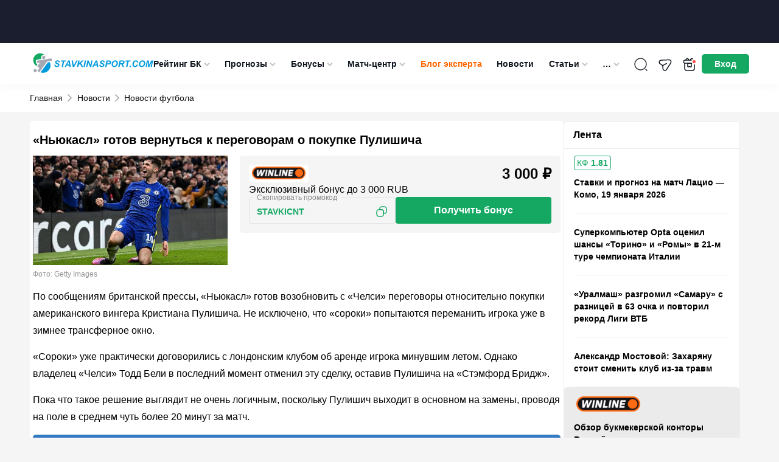

--- FILE ---
content_type: text/html; charset=UTF-8
request_url: https://stavkinasport.com/nyukasl-hochet-pulishicha/
body_size: 207343
content:
<!DOCTYPE html>
<html lang="ru-RU"
	prefix="og: https://ogp.me/ns#" >
<head>
    <meta charset="UTF-8">
    <meta http-equiv="X-UA-Compatible" content="IE=edge"/>
    <meta name="viewport" content="width=device-width,user-scalable=no"/>
		<title>«Ньюкасл» может вернуться к попыткам купить Пулишича</title>    <link rel="apple-touch-icon" sizes="180x180" href="https://stavkinasport.com/wp-content/themes/stavkinasport.com/favicon/apple-touch-icon.png">
    <link rel="icon" type="image/png" sizes="32x32" href="https://stavkinasport.com/wp-content/themes/stavkinasport.com/favicon/favicon-32x32.png">
    <link rel="icon" type="image/png" sizes="16x16" href="https://stavkinasport.com/wp-content/themes/stavkinasport.com/favicon/favicon-16x16.png">
    <link rel="manifest" crossorigin="use-credentials" href="https://stavkinasport.com/wp-content/themes/stavkinasport.com/favicon/site.webmanifest">
    <link rel="mask-icon" href="https://stavkinasport.com/wp-content/themes/stavkinasport.com/favicon/safari-pinned-tab.svg" color="#5bbad5">
    <meta name="msapplication-TileImage" content="https://stavkinasport.com/wp-content/themes/stavkinasport.com/favicon/mstile-150x150.png">
    <meta name="msapplication-square150x150logo" content="https://stavkinasport.com/wp-content/themes/stavkinasport.com/favicon/mstile-150x150.png">
    <meta name="msapplication-TileColor" content="#00aba9">
    <meta name="theme-color" content="#ffffff">

    		
	
	        
    
			                															            <script>
                window.dataLayer = window.dataLayer || [];
                window.dataLayer.push( {
                    'event': 'pageType',
                    'pageCategory': 'Новости',
                    'pageName': '«Ньюкасл» готов вернуться к переговорам о покупке Пулишича'
                } );
            </script>
        					
    
    
    
    
    
    
    
    
    
            <link rel="preload" href="https://stavkinasport.com/wp-content/themes/stavkinasport.com/fonts/fontello/fontello.woff2?ver=1.0" as="font" type="font/woff2" crossorigin>
<style>@font-face{font-family:"fontello";font-style:normal;font-weight:normal;font-display:swap;src:url(https://stavkinasport.com/wp-content/themes/stavkinasport.com/fonts/fontello/fontello.woff2?ver=1.0) format("woff2"),url("https://stavkinasport.com/wp-content/themes/stavkinasport.com/fonts/fontello/fontellowoff?ver=1.0") format("woff");}</style><style>html,body,div,span,applet,object,iframe,h1,h2,h3,h4,h5,h6,p,blockquote,pre,a,abbr,acronym,address,big,cite,code,del,dfn,em,img,ins,kbd,q,s,samp,small,strike,strong,sub,sup,tt,var,b,u,i,center,dl,dt,dd,ol,ul,li,fieldset,form,label,legend,table,caption,tbody,tfoot,thead,tr,th,td,article,aside,canvas,details,embed,figure,figcaption,footer,header,hgroup,menu,nav,output,ruby,section,summary,time,mark,audio,video { margin: 0; padding: 0; border: 0; font-size: 100%; vertical-align: baseline;} article,aside,details,figcaption,figure,footer,header,hgroup,menu,nav,section { display: block;} body { line-height: 1;} body.header-navigation-opened { overflow: hidden;} ol,ul { list-style: none;} blockquote,q { quotes: none;} blockquote:before,blockquote:after,q:before,q:after { content: none;} table { border-collapse: collapse; border-spacing: 0;} a { text-decoration: none;} a:active,a:focus,a:hover { transition: 0.3s; transition-property: all; text-decoration: none;} * { box-sizing: border-box;} input { border: none; -webkit-appearance: none; outline: none;} input:hover,input:focus { -webkit-appearance: none; outline: none;} select { outline: none; border: none;} html,body { margin: 0; padding: 0;} body { font-family: "-apple-system",BlinkMacSystemFont,Arial,sans-serif; background: #fff; color: #000; font-size: 14px; background-color: #F5F5F5;} body.menu-active { max-height: 100%; overflow: hidden;} a { color: #455A6F;} a:hover {} input,textarea,select,button { font-family: inherit;} select { cursor: pointer;} button { border: none; cursor: pointer; background: transparent; padding: 0; margin: 0; outline: none; -webkit-appearance: none;} button:hover,button:focus { outline: none;} input[type="text"],input[type="email"],input[type="password"],input[type="date"] { width: 100%; height: 32px; border: 1px solid #000; padding: 5px 10px;} textarea { resize: none; width: 100%;} iframe { border: 0} embed,iframe { display: block; margin-left: auto; margin-right: auto} .clearfix::after { display: table; content: ''; clear: both;} .uppercase { text-transform: uppercase;} .black { font-weight: 900;} .bold { font-weight: bold;} .semibold { font-weight: 600;} .nowrap { white-space: nowrap;} .relative { position: relative;} .text-center { text-align: center;} .pull-left { float: left;} .pull-right { float: right;} .alignleft { text-align: left; margin: 0 auto; display: block;} .aligncenter { text-align: center; margin: 0 auto; display: block;} .alignright { text-align: right; margin: 0 auto; display: block;} .wrapper { width: 100%; margin: 0 auto; padding: 0 15px;} .wrapper:after { content: ""; display: block; clear: both;}body > .wrapper { padding-top: 15px;} .background-image__wrapper { display: none; position: absolute; top: 55px; left: 0; right: 0; bottom: 0; z-index: 0;} .background-image { position: sticky; top: 0; background-position: 50% 0; background-repeat: no-repeat; min-height: 100vh; display: block; width: 100%; background-size: 100% auto;} @media (min-width: 1530px) { body.branding .wrapper { z-index: 1; position: relative; } .background-image__wrapper { display: block; } body.branding > .wrapper { position: relative; z-index: 1; padding: 30px 15px 0; background-color: #fff; } body.branding > .footer { z-index: 1; position: relative; } body.branding .breadcrumb { position: relative; z-index: 2; border-bottom: 1px solid #efefef; margin: 0 auto; padding: 0 15px; width: 1182px; }} .progress-bar { width: 60px; height: 60px; transform: rotate(-90deg);} .progress-bar__default { stroke: #008431; stroke-width: 1.8; fill: transparent; cx: 16; cy: 16; r: 15.9155;} .progress-bar__progress { stroke: #fff; stroke-width: 1.8; stroke-linecap: round; fill: transparent; cx: 16; cy: 16; r: 15.9155; stroke-dasharray: 100 100;} .btn-accordion { position: relative; display: block; background-color: #e2e2e2; font-size: 16px; line-height: 21px; color: #000000; padding: 15px 20px;} .btn-accordion:after { content: ''; position: absolute; right: 16px; top: 21px; display: block; width: 15px; height: 8px; background: url('https://stavkinasport.com/wp-content/themes/stavkinasport.com/img/arrow-down.png') no-repeat center center; transform: rotate(180deg);} .btn-accordion.active:after { transform: rotate(0deg);} .bookmaker-description { padding: 20px; background: #FFFFFF; border: 1px solid #EBEBEB; margin-bottom: 15px; border-radius: 5px;} .branding .bookmaker-description { border: none; padding: 20px 5px 0;} .bookmaker-description:after { content: ''; clear: both; width: 100%; display: block;} .bookmaker-description__last-update { margin: -10px 0 15px; font-size: 14px; line-height: 16px; color: #888888;}.single__video-button ~ .bookmaker-items__header__last-update,.single__video-button ~ .bookmaker-description__last-update { margin: 0 0 15px;} .single__video-button { margin: 0 0 14px !important;}.single-bookmakers .bookmaker-description_poleznoe .social-share,.single-bookmakers .bookmaker-description_novosti .social-share { margin-bottom: 0;} .single-bookmakers .bookmaker-description_otzyvy .social-share { margin-top: 20px; margin-bottom: 0;} .bookmaker-description__header { display: flex; flex-direction: column;} .bookmaker-description__header-button { display: flex; align-items: center; justify-content: center; height: 35px; margin-top: -5px; margin-bottom: 20px; font-size: 14px; line-height: 21px; font-weight: 600; border-radius: 5px;} .bookmaker-description__header-button--green { color: #ffffff; background-color: #15A863;} .bookmaker-description__header-button--green:hover { background: #1CBF72;} .bookmaker-description__content .post-image { float: none; margin: 0 0 10px 0; width: 100%;} .bookmaker-description__content .post-image.has_league { display: none;} .bookmaker-description__content .post-image img { width: 100%;} .post-header { display: flex; flex-direction: column; margin-bottom: 15px; clear: both;} .post-image--with-bk { margin: 0 0 15px;} body.home .main { width: 100%;}body.home .main { background: transparent; border: none;}.main .h1,.main h1 { font-size: 20px; line-height: 1.1em;} .main .h2,.main h2 { font-size: 20px; line-height: 30px;} .main .h3,.main h3 { font-size: 18px; line-height: 30px;} .main .h4,.main h4 { font-size: 16px; line-height: 24px;} .main .h5,.main h5 { font-size: 14px; line-height: 21px;} .main .h6,.main h6 { font-size: 12px; line-height: 18px;} .main .h1,.main .h2,.main .h3,.main .h4,.main .h5,.main .h6,.main h1,.main h2,.main h3,.main h4,.main h5,.main h6 { font-weight: bold; color: #000000; margin-bottom: 15px; display: inline-block; width: 100%;} .main p { font-size: 16px; line-height: 28px; color: #000000; margin-bottom: 15px;} .main p:last-child { margin-bottom: 0;} .main iframe { max-width: 100%;} .main strong { font-weight: bold;} .content-buttons { display: flex; align-items: center; justify-content: center; margin-bottom: 15px;} .content-button { display: inline-flex; align-items: center; justify-content: center; height: 40px; padding: 0 40px; font-size: 16px; line-height: 28px; font-weight: bold; color: #ffffff; background-color: #15A863; border: 1px solid #15A863; border-radius: 5px;} .content-button:hover { background-color: #1CBF72; border-color: #1CBF72;} .sidebar { display: block; margin: 0 0 15px;} .sidebar_top { margin: 0 0 15px;} .btn { cursor: pointer; font-weight: bold; font-style: normal; font-weight: bold; font-size: 16px; line-height: 20px; color: #FFFFFF; background: #eee; display: inline-flex; padding: 12px 22px; justify-content: center; align-items: center; text-align: center; border-radius: 5px;} .btn--hidden { display: none;} .btn-green { background: #15A863;} .btn-green:hover { background: #1CBF72;} .btn-green:focus { background: #148B53;} .btn-gray { color: #5E6366; background: #F1F3F4; border: 1px solid #C6CACC;} .btn-gray:hover { background: #1F8EFE; border-color: #1F8EFE; color: #fff;} .btn-gray:focus { background: #0059B2; border-color: #0059B2; color: #fff;} .btn-blue { color: #fff; background: #0059B2; border: 1px solid #0059B2;} .btn-blue:hover { background: #367BF5; border-color: #367BF5; color: #fff;} .btn-blue:focus { background: #0034BB; border-color: #0034BB; color: #fff;} .duplicate-block {} .duplicate-block_desktop { display: none;} .duplicate-block:before { content: ''; clear: both; display: block; width: 100%;}.post-bk-sidebar__desktop { display: none;}.image-caption { color: #959595; font-size: 12px; padding: 7px 0; width: 100%;}.flex-column { display: flex; flex-direction: column;}.page-items { order: -1; display: flex; flex-direction: column;}.page-items .snippet-table { order: 10; padding: 1px 0;}.snippet-table.bookmaker-description .snippet-table-date { padding: 5px 15px;}.sns-container { max-width: 1230px; padding: 0 15px; position: relative; z-index: 5; margin: 0 auto; background-color: #f5f5f5;}.bookmaker-description__content .home-statistic { margin: 15px 0;} .social-share__container { display: flex; flex-wrap: wrap; font-size: 12px; align-items: center; font-weight: bold; margin: 0 0 15px; gap: 4px;}.social-share__container .social-share-item { width: 25px; height: 25px; background-color: #081525; color: #fff; border-radius: 50%; font-weight: normal; font-size: 12px;}.single-date time { background: #efefef; padding: 5px; font-size: 12px; display: table; margin: 0 0 10px;} .bookmaker_block { margin-bottom: 30px;}.bookmaker_block .bookmaker-description { margin-bottom: 0;}.bookmaker_block .jwplayer { border-radius: 5px;} .bookmaker_block-header { display: flex; justify-content: space-between; align-items: center; margin-bottom: 15px; flex-wrap: wrap; gap: 10px;}.bookmaker_block-header h2,.bookmaker_block-header_title { width: auto; margin: 0; font-size: 18px; line-height: 1.1; color: #000; font-weight: 700;}.bookmaker_block-header_btns { display: flex; align-items: center; gap: 8px;}.bookmaker_block-header_btn { padding: 5px 7px; font-size: 13px; border: 1px solid rgba(0,0,0,.1); border-radius: 5px;}.bookmaker_block-header_btn:hover { background-color: #0059B2; color: #fff;}  .category_menu { display: flex; flex-wrap: wrap; gap: 6px; margin-bottom: 15px;}.category_menu_item { font-size: 13px; line-height: 150%; font-weight: 700; padding: 8px; display: flex; align-items: center; gap: 8px; border-radius: 8px; background: var(--background-main,#F5F5F5); color: var(--blue-1,#0059B2);}a.category_menu_item:hover,.category_menu_item.active { background: var(--blue-1,#0059B2); color: #FFF;}a.category_menu_item:hover span,.category_menu_item.active span { background: var(--background-main,#F5F5F5); color: var(--green-2,#1DBF72);} .category_menu_item span { font-size: 10px; line-height: 12px; padding: 1px 6px; background: var(--green-2,#1DBF72); color: #FFF; border-radius: 5px;} .bookmaker-items-compare { display: flex; align-items: center; gap: 6px; padding: 4px 10px; border-radius: 5px; border: 1px solid rgba(255,255,255,0.20); background: #F5F5F5; color: #636363; cursor: pointer; font-size: 14px; font-weight: 700; line-height: 20px;} .bookmaker-items-compare:hover { background: #15A863; border-color: #15A863; color: #fff;} .bookmaker-items-compare.active { background: #15A863; border-color: #15A863; color: #fff;} .bookmaker-items-compare.active:hover { background: #fff; border-color: #15A863; color: #15A863;} .bookmaker-items-compare-icon { width: 24px; height: 24px; display: none;} .bookmaker-items-compare-icon.off { display: block;} .bookmaker-items-compare.active .bookmaker-items-compare-icon.off { display: none;} .bookmaker-items-compare.active .bookmaker-items-compare-icon.on { display: block;} .bookmaker-items-compare-count { border-radius: 50%; background: #fff; color: #15A863; font-size: 10px; font-weight: 700; line-height: 1; display: none; width: 16px; height: 16px; display: flex; align-items: center; justify-content: center;} .bk_item_compare { border-radius: 4px; border: 1px solid #E3E4E8; color: #636363; cursor: pointer; padding: 10px 5px; height: 40px;} .bk_item_compare:hover { border-color: #15A863; background: #15A863; color: #fff;} .bk_item_compare.compared { background: #15A863; color: #fff;} .bk_item_compare.compared:hover { background: #fff; color: #15A863; border-color: #15A863;} .bk_item_compare-empty { width: 28xp; min-width: 28px;} .bk_item_compare-icon { width: 16px; height: 16px; display: none;} .bk_item_compare-icon.off { display: block;} .bk_item_compare.compared .bk_item_compare-icon.off { display: none;} .bk_item_compare.compared .bk_item_compare-icon.on { display: block;} .wp-story-tooblar { display: none!important;} @media screen and (min-width: 360px) { .post-bk__button { font-size: 14px; }} @media screen and (min-width: 576px) { .bookmaker-description__header { flex-direction: row; } .bookmaker-description__header-button { flex-shrink: 0; width: 130px; margin: 0 0 0 15px; } .post-header { flex-direction: row; } .post-image--with-bk { flex-shrink: 0; width: 182px !important; margin: 0 15px 0 0 !important; } .post-bk__label { height: 33px; } .post-bk__content { display: flex; flex-direction: column; justify-content: space-between; height: calc(100% - 33px); } .post-bk__rating-suffix { display: inline; } .bk_item_compare { padding: 6px 6px; } .bk_item_compare-icon { width: 24px; height: 24px; } .bk_item_compare-empty { width: 34xp; min-width: 34px; }}.wprv-box__head { margin: 0!important;}.wprv-box__head .wprv-pc a > img { display: none;}#wprv-footer { max-width: 1920px!important; max-height: 135px!important; bottom: 0; z-index: 6; display: none;} .mobile-bottom-menu__is-active #wprv-footer { bottom: 50px;}.wprv-box--custom { margin: 0!important;}.wprv-mobile *:not(.wprv-close) { max-width: none!important;} .auth-popup__content .success { padding: 25px 15px;} .slider_arrow { position: absolute; background-image: url("data:image/svg+xml,%3Csvg viewBox='0 0 15 9' fill='none' xmlns='http://www.w3.org/2000/svg'%3E%3Cpath d='M12.5215 0L15 0L7.56622 8.25L0 0L2.49503 0L7.56622 5.74467L12.5215 0Z' fill='%23000'/%3E%3C/svg%3E"); background-color: #fff; background-position: center; background-repeat: no-repeat; background-size: 15px 15px; width: 30px; height: 30px; top: calc(50% - 20px); opacity: 0.7; border-radius: 50%; z-index: 2; cursor: pointer; border: 1px solid #081525;}.slider_arrow:hover { opacity: 1;}.slider_arrow_prev { left: 0px; transform: rotate(90deg);}.slider_arrow_next { left: calc(100% - 30px); transform: rotate(-90deg);} @media(min-width: 576px) { .slider_arrow_2 { display: none; }} @media screen and (min-width: 768px) { .duplicate-block_mobile { display: none; } .duplicate-block_desktop { display: block; } .bookmaker-description__content .post-image.has_league { display: block; } .post-image--with-bk { width: 278px !important; } .single-date { position: absolute; right: 0; top: 0; } .bookmaker-description__content { position: relative; } .single__h1 { padding: 0 170px 0 0; } .slider_arrow_3 { display: none; } .slider_arrow_prev { left: -10px; } .slider_arrow_next { left: calc(100% - 20px); }} @media screen and (min-width: 1024px) { .wrapper { width: 1024px; padding: 0 12px; } .bookmaker-description__content .post-image { float: left; margin: 0 10px 10px 0; width: 320px; } .news_ad { display: flex; gap: 15px; justify-content: space-between; align-items: flex-start; }} @media screen and (min-width: 1140px) { .wrapper { width: 1140px; } .wrapper-bookmaker { display: flex; gap: 15px; } .post-bk-sidebar__mobile { display: none; } .post-bk-sidebar__desktop { display: block; } .bookmaker-description--post-nav { display: none; } .bookmaker-description .btn-accordion { display: none; } .main { float: left; width: calc(100% - 305px); margin-bottom: 15px; } .wrapper-bookmaker .main { float: none; } .main.main_full { float: none; width: 100%; } .sidebar { float: right; width: 290px; padding: 0; margin-bottom: 15px; } .wrapper-bookmaker .sidebar { float: none; } .bookmaker-description__content { padding: 0; } .post-image--with-bk { width: 320px !important; } .post-bk__content { padding: 15px; } } @media screen and (min-width: 1280px) { .wrapper { width: 1182px; padding: 0; } #wprv-footer { max-height: 135px!important; bottom: 0; } .mobile-bottom-menu__is-active #wprv-footer { bottom: 0; }}
body { position: relative; } #wpadminbar { position: fixed !important; } .cursor-pointer { cursor: pointer; } .inline-block { display: inline-block; } .blogs-rules:not(.active) { display: none !important; } img { width: auto; } iframe { max-width: 100%; } .girls-slider__item-image { max-width: 100%; } .kws__table { overflow-x: auto; padding: 1px 0; } .main .kws__table { display: inline-block; max-width: 100%; width: 100%; } #gtx-trans { display: none; } .header.new_year { height: 76px; padding-bottom: 36px; } .menu-item.green > a { color: #8bf5c3; } .wprv-box.wprv-box__head { display: none; } @media screen and (min-width: 768px) { .wprv-box.wprv-box__head { display: flex; } } .admin-bar .header { top: 0; } .header-menu-calculator--mobile:before { margin: 0 14px 0 0; } .ar-image__home-header { width: 100%; position: relative; background: #081525; padding-bottom: calc(120 / 732 * 100%); } @media (min-width: 721px) { .ar-image__home-header { padding-bottom: calc(80 / 1140 * 100%); } } .ar-image__home-header .g-mobile { position: absolute; top: 0; bottom: 0; left: 0; right: 0; } .ar-image__home-header .g-desktop { position: absolute; top: 0; bottom: 0; left: 0; right: 0; } .header { display: flex; align-items: center; height: 49px; justify-content: space-between; position: relative; overflow: visible; padding: 4px 15px; width: 100%; z-index: 999; background: #fff; color: #0F151E; gap: 33px; box-shadow: 0px 4px 15px 0px rgba(0,0,0,0.03); } .header .wrapper { display: flex; align-items: center; justify-content: space-between; gap: 5px; } .header .wrapper:after { content: none; } .header-toggler { height: 55px; flex: none; align-items: center; display: flex; justify-content: center; font-size: 18px; } .header-user__dropdown .header-user__download-book { font-size: 13px; line-height: 16px; margin: -7px 0 12px; text-decoration: underline; } .header-user__dropdown .header-user__download-book:hover { text-decoration: none; } .header-toggler .fa-menu { display: block; } .header-toggler.active .fa-menu { display: none; } .header-toggler .fa-cancel { display: none; } .header-toggler.active .fa-cancel { display: block; } .header-bonus { display: none; width: 40px; height: 55px; color: #fff; flex: none; position: relative; cursor: pointer; background-image: url("data:image/svg+xml;charset=UTF-8,%3csvg xmlns='http://www.w3.org/2000/svg' width='24' height='24' fill='none'%3e%3cpath stroke='%230F151E' stroke-linecap='round' stroke-linejoin='round' stroke-miterlimit='10' stroke-width='1.5' d='M19.97 10h-16v8c0 3 1 4 4 4h8c3 0 4-1 4-4v-8ZM21.5 7v1c0 1.1-.53 2-2 2h-15c-1.53 0-2-.9-2-2V7c0-1.1.47-2 2-2h15c1.47 0 2 .9 2 2ZM11.64 5H6.12a.936.936 0 0 1 .03-1.3l1.42-1.42a.96.96 0 0 1 1.35 0L11.64 5ZM17.87 5h-5.52l2.72-2.72a.96.96 0 0 1 1.35 0l1.42 1.42c.36.36.37.93.03 1.3Z'/%3e%3cpath stroke='%230F151E' stroke-linecap='round' stroke-linejoin='round' stroke-miterlimit='10' stroke-width='1.5' d='M8.94 10v5.14c0 .8.88 1.27 1.55.84l.94-.62a1 1 0 0 1 1.1 0l.89.6a.997.997 0 0 0 1.55-.83V10H8.94Z'/%3e%3ccircle cx='19.5' cy='7.5' r='3.5' fill='%23FF4747' stroke='%23fff' stroke-width='2'/%3e%3c/svg%3e"); background-position: center; background-repeat: no-repeat; background-size: 24px; } .header-logo { text-align: center; padding: 0; margin: 0; } .header-logo img { height: 40px; width: auto; } .header-search { position: absolute; z-index: 10; margin: 0 0 0 auto; width: 100%; padding: 15px; top: 49px; background-color: #04376b; display: none; left: 0; } .header-navigation-opened .header-search { display: block; } .header-navigation-opened .header .wrapper { z-index: 50; } .header-search__form { right: 8px; top: 7px; width: 100%; border-radius: 5px; border: 1px solid rgba(255,255,255,0.25); height: 40px; display: flex; background-color: #fff; } .header-search__form.active { display: flex; } input[type="text"].header-search__text { border: 0; padding: 0 10px; background-color: transparent; outline: none; width: calc(100% - 41px); color: #000; height: 40px; line-height: 40px; font-size: 16px; } input[type="text"].header-search__text::placeholder { color: #000; opacity: 0.7; } input[type="text"].header-search__text:focus { outline: none; } .header-search__submit { height: 39px; background-color: transparent; color: #fff; width: 37px; margin-left: 4px; font-size: 22px; background-repeat: no-repeat; background-position: center; background-size: 22px; background-image: url("data:image/svg+xml;charset=UTF-8,%3csvg width='22' height='22' fill='none' xmlns='http://www.w3.org/2000/svg'%3e%3cpath d='m21.866 20.57-6.391-6.391a8.664 8.664 0 0 0 1.942-5.47C17.417 3.906 13.51 0 8.708 0 3.907 0 0 3.907 0 8.708c0 4.802 3.907 8.709 8.708 8.709 2.072 0 3.974-.73 5.47-1.942l6.392 6.39c.179.18.469.18.648 0l.648-.647a.458.458 0 0 0 0-.648ZM8.708 15.583a6.883 6.883 0 0 1-6.875-6.875 6.883 6.883 0 0 1 6.875-6.875 6.883 6.883 0 0 1 6.875 6.875 6.883 6.883 0 0 1-6.875 6.875Z' fill='%23000'/%3e%3c/svg%3e"); } .header-search__submit:focus { outline: none; } .header-search__close { font-size: 21px; color: #000; line-height: 32px; margin-right: 13px; } .header-navigation { display: none; position: absolute; top: 110px; width: 100%; height: calc(100vh - 55px); background-color: #04376b; overflow-x: auto; padding-bottom: 170px; } .admin-bar .header-navigation { height: calc(100vh - 55px - 46px); } .header-navigation.active { display: block; } .header-navigation__menu { width: 100%; } .header-navigation__menu ul { text-align: left; } .header-navigation__menu .sub-menu { display: none; padding-left: 20px; } .header-navigation__menu li { position: relative; } .header-navigation__menu li.current-menu-ancestor,.header-navigation__menu li.current-menu-parent,.header-navigation__menu li.current-menu-item,.header-navigation__menu li:hover { background: #082E54; } .header-navigation__menu li.current-menu-ancestor > a,.header-navigation__menu li.current-menu-parent > a,.header-navigation__menu li.current-menu-item > a,.header-navigation__menu li:hover > a { color: #FFD056; } .header-navigation__menu li.current-menu-ancestor > a i,.header-navigation__menu li.current-menu-parent > a i,.header-navigation__menu li.current-menu-item > a i { transform: rotate(180deg); } .header-navigation__menu a { font-style: normal; font-weight: normal; font-size: 18px; line-height: 24px; color: #FFFFFF; padding: 10px 15px; display: block; } .header-navigation__menu a i { display: none; } .header-navigation__menu .sub-menu a { display: flex; align-items: center; justify-content: space-between; font-size: 16px; } .header-navigation__menu .menu-item-has-children > a i { display: inline-block; float: right; font-size: 10px; position: relative; right: -2px; color: #C4C4C4; font-weight: 400; } .header-navigation__menu li.current-menu-ancestor > .sub-menu,.header-navigation__menu li.current-menu-parent > .sub-menu,.header-navigation__menu li.current-menu-item > .sub-menu { display: block; } .header-menu-girls,.header-menu-telegram,.header-menu-calculator { font-size: 18px; color: #fff; } .header-menu-girls--mobile,.header-menu-calculator--mobile,.header-menu-telegram--mobile { display: flex; align-items: center; padding: 10px 15px; margin-left: -0.2em; } .header-menu-telegram--mobile { margin-bottom: 14px; } .header-menu-telegram--mobile:before { margin: 0 14px 0 0; } .header-menu-calculator--desktop { display: none; } .header-menu-calculator--mobile { align-items: flex-end; } .header-menu-girls > svg,.header-menu-calculator > svg { display: block; fill: #FFFFFF; } .header-menu-girls:hover > svg,.header-menu-calculator:hover > svg { opacity: 0.7; } .header-menu-calculator--desktop > svg { width: 20px; height: 20px; } .header-menu-girls--mobile svg,.header-menu-calculator--mobile svg { width: 24px; height: 24px; margin-right: 10px; } .header-menu-calculator--mobile > i:before { margin: 0; } .header-buttons { display: flex; align-items: center; gap: 5px; } .header-search__btn { display: flex; width: 55px; height: 55px; color: #fff; flex: none; align-items: center; justify-content: center; font-size: 18px; position: relative; background-image: url("data:image/svg+xml;charset=UTF-8,%3csvg xmlns='http://www.w3.org/2000/svg' width='24' height='24' fill='none'%3e%3cpath stroke='%23292D32' stroke-linecap='round' stroke-linejoin='round' stroke-width='1.5' d='M11.5 21a9.5 9.5 0 1 0 0-19 9.5 9.5 0 0 0 0 19ZM22 22l-2-2'/%3e%3c/svg%3e"); background-position: center; background-repeat: no-repeat; background-size: 24px; } .header-search__btn:hover { opacity: 0.7; } .header-search__btn span { display: none; font-style: normal; font-weight: normal; font-size: 14px; line-height: 21px; color: #FFFFFF } .header-user { height: 35px; width: 28px; flex: none; align-items: center; justify-content: center; font-size: 20px; position: relative; margin: 0; transition: 0.2s; } .header-user span { display: none; font-style: normal; font-weight: normal; font-size: 14px; line-height: 21px; color: #FFFFFF } .header-user__dropdown { display: none; padding: 10px 15px 0; background: #04376B; box-shadow: 0px 4px 4px rgba(0,0,0,0.1); text-align: right; position: absolute; top: 100%; right: 0; min-width: 140px; } .header-user__dropdown.active { display: block; } .header-user__dropdown a { text-align: right; display: block; font-style: normal; font-weight: normal; font-size: 18px; line-height: 30px; color: #FFFFFF; text-decoration: none; margin-bottom: 10px; white-space: nowrap; } .header-user__dropdown a:hover { text-decoration: underline; } .header-user__dropdown a.header-user__exit { display: inline-block; background: #0059B2; border-radius: 5px; padding: 6px 10px; font-style: normal; font-weight: bold; font-size: 14px; line-height: 21px; text-align: center; color: #FFFFFF; } .header-user__dropdown a.header-user__exit:hover { background: #1F8EFE; text-decoration: none; } .header-navigation__bonuses { padding: 0 15px; } .header-navigation__bonuses_main { padding: 15px; border-radius: 5px; background: linear-gradient(180deg,#F4F5F7 0%,#FFF 100%); box-shadow: 0px 5px 15px 0px rgba(0,0,0,0.15); min-width: 360px; } .header-navigation__bonuses_main::after { content: ''; width: 0; height: 0; display: block; position: absolute; z-index: 10; border-left: 10px solid transparent; border-right: 10px solid transparent; margin-left: -10px; left: 50%; border-bottom: 10px solid #FFF; top: -10px; } .btn-red { background-color: #FF4747; } .btn-red:hover { background-color: #ff6c6c; } .btn-red:active { background-color: #cd2d2d; } .header-navigation__sep { color: #fff; font-size: 18px; display: flex; align-items: center; justify-content: center; align-self: center; margin: 0 10px; } .header-navigation__bonuses__title { font-weight: 700; font-size: 14px; line-height: 18px; color: #FFF; } .header-navigation__bonuses_main .header-navigation__bonuses__title { color: #131313; } .header-navigation__bonuses__item { display: flex; padding: 10px 0; border-bottom: 1px solid rgba(245,245,245,0.2); justify-content: space-between; align-items: center; gap: 7px; } .header-navigation__bonuses__image { width: 92px; height: 35px; background: #F5F5F5; border-radius: 5px; flex: none; } .header-navigation__bonuses__image a { display: block; padding: 5px; height: 100%; width: 100%; } .header-navigation__bonuses__image img { width: 100%; height: 100%; object-fit: contain; } .header-navigation__bonuses__bonus { font-style: normal; font-weight: bold; font-size: 14px; line-height: 14px; color: #FFFFFF; display: flex; align-items: center; width: 100%; } .header-navigation__bonuses__bonus a { color: #FFFFFF; display: flex; } .header-navigation__bonuses__bonus i { font-size: 14px; color: #FF4747; margin-right: 5px; } .header-navigation__bonuses__bonus span span { display: none; } .header-navigation__bonuses__action { font-style: normal; font-weight: bold; font-size: 14px; line-height: 21px; color: #FFFFFF; background: #15A863; border: 1px solid #15A863; box-sizing: border-box; border-radius: 5px; padding: 7px 12px; } .header-navigation__bonuses__more { display: block; text-align: center; font-style: normal; font-weight: bold; font-size: 14px; line-height: 16px; text-decoration: underline; color: #FFFFFF; padding: 15px 0; } .header-navigation__bonuses_main .header-navigation__bonuses__more { color: #000; } .header-navigation__bonuses__more i { float: right; } /* Best bonus (only mobile) */ .header-navigation__bonuses--mobile { padding: 0 5px 15px; background-color: #0059B2; width: 100%; } .header-navigation__bonuses__title--mobile { display: flex; align-items: center; justify-content: center; position: relative; width: 133px; height: 25px; margin: 0 auto 5px; padding: 0; font-size: 18px; line-height: 18px; background-color: #014C96; border: 0; } .header-navigation__bonuses__title--mobile:before,.header-navigation__bonuses__title--mobile:after { content: ""; position: absolute; top: 0; width: 25px; height: 100%; background-color: #014C96; } .header-navigation__bonuses__title--mobile:before { left: -8px; transform: skew(30deg); } .header-navigation__bonuses__title--mobile:after { right: -8px; transform: skew(-30deg); } .header-navigation__bonuses__title-text--mobile { position: relative; z-index: 1; } .header-navigation__bonuses__item--mobile { justify-content: space-between; padding: 0 0 10px; border: 0; gap: 10px; } .header-navigation__bonuses__bonus--mobile { display: flex; align-items: flex-start; flex-direction: column; width: auto; flex-grow: 1; } .header-navigation__bonuses__image--mobile { width: 80px; height: 40px; } .header-navigation__bonuses__bonus-type--mobile { margin-bottom: 5px; font-size: 14px; line-height: 18px; font-weight: normal; } .header-navigation__bonuses__bonus-link--mobile { display: flex; align-items: center; font-size: 14px; line-height: 14px; } .header-navigation__bonuses__bonus-link--mobile > i { margin-right: 10px; font-size: 20px; } .header-navigation__bonuses__bonus-link--mobile > i:before { margin: 0; } .header-navigation__bonuses__action--mobile { display: flex; align-items: center; justify-content: center; flex-shrink: 0; width: 85px; height: 40px; padding: 0; font-size: 15px; } .header-navigation__bonuses__action--mobile:hover { background-color: #1CBF72; } /* END Best bonus (only mobile) */ /* Header TOP predict (only mobile) */ .header-navigation__predicts { margin: 10px 15px 15px; padding: 0 5px 5px; background-color: #1869B9; border-radius: 5px; } .header-navigation__predicts__title { display: flex; align-items: center; justify-content: center; position: relative; width: 133px; height: 25px; margin: 0 auto 7px; padding: 0; font-size: 18px; line-height: 18px; font-weight: bold; color: #ffffff; background-color: #014C96; border: 0; } .header-navigation__predicts__title:before,.header-navigation__predicts__title:after { content: ""; position: absolute; top: 0; width: 25px; height: 100%; background-color: #014C96; } .header-navigation__predicts__title:before { left: -8px; transform: skew(30deg); } .header-navigation__predicts__title:after { right: -8px; transform: skew(-30deg); } .header-navigation__predicts__title-text { position: relative; z-index: 1; } .header-navigation__predicts__item { } .header-navigation__predicts__item-info { } .header-navigation__predicts__item-info-cols { display: flex; align-items: flex-start; align-items: center; justify-content: space-between; } .header-navigation__predicts__item-info-col { width: calc(100% - 86px); } .header-navigation__predicts__item-info-col--center { flex-shrink: 0; width: 86px; margin: 0 5px; } .header-navigation__predicts__item-team { font-size: 12px; line-height: 20px; font-weight: bold; text-align: center; color: #ffffff; word-break: break-word; } .header-navigation__predicts__item-team-link { color: #ffffff; } .header-navigation__predicts__item-team-link:hover { text-decoration: underline; } .header-navigation__predicts__item-sport { display: flex; align-items: center; justify-content: center; position: relative; width: 70px; height: 44px; margin: 0 auto 5px; } .header-navigation__predicts__item-sport-icon { position: absolute; top: 0; left: 0; display: block; width: 100%; height: 100%; } .header-navigation__predicts__item-sport-value { display: inline-block; position: relative; padding: 1px 2px; font-size: 12px; line-height: 16px; font-weight: bold; color: #ffffff; background: linear-gradient(0deg,#086E3E,#086E3E),#9ED25E; border-radius: 2px; } .header-navigation__predicts__item-date { font-size: 14px; line-height: 20px; font-style: italic; white-space: nowrap; text-align: center; color: #ffffff; } .header-navigation__predicts__item-bet { display: flex; align-items: center; justify-content: space-between; margin-top: 5px; padding: 4px; background-color: #ffffff; border-radius: 5px; } .header-navigation__predicts__item-bk-logo { width: 75px; height: 25px; } .header-navigation__predicts__item-bk-logo-link { display: block; height: 100%; width: 100%; } .header-navigation__predicts__item-bk-logo img { width: 100%; height: 100%; object-fit: contain; } .header-navigation__predicts__item-coef { font-size: 14px; line-height: 24px; font-weight: bold; color: #15A863; } .header-navigation__predicts-action { display: flex; align-items: center; justify-content: center; width: 120px; height: 30px; font-size: 14px; line-height: 24px; font-weight: bold; color: #ffffff; background-color: #FF4747; border-radius: 5px; } .header-menu-telegram:before { content: '\f2c6'; font-family: 'fontello'; } .header-menu-telegram--desktop { background-image: url("data:image/svg+xml;charset=UTF-8,%3csvg xmlns='http://www.w3.org/2000/svg' width='24' height='24' fill='none'%3e%3cpath stroke='%230F151E' stroke-linecap='round' stroke-linejoin='round' stroke-width='1.5' d='M7.5 14c-.248-.49-.38-.848-.85-1.159l-3.023-1.995C1.033 9.133 2.157 5.1 5.264 4.98l13.087-.512c2.575-.1 4.205 2.723 2.83 4.902l-6.987 11.077c-1.662 2.623-5.711 1.589-5.897-1.514l-.217-3.616c-.027-.442-.385-.933-.58-1.318Zm0 0 6.694-3.5'/%3e%3c/svg%3e"); background-position: center; background-repeat: no-repeat; background-size: 24px; display: none; width: 40px; height: 55px; min-width: 40px; } .header-menu-calculator--desktop { background-position: center; background-repeat: no-repeat; background-size: 17px; display: none; width: 40px; height: 55px; background-image: url("data:image/svg+xml;charset=UTF-8,%3csvg width='17' height='21' fill='none' xmlns='http://www.w3.org/2000/svg'%3e%3cpath d='M2.125 0C.951 0 0 .94 0 2.1v16.8C0 20.06.95 21 2.125 21h12.75C16.049 21 17 20.06 17 18.9V2.1C17 .94 16.05 0 14.875 0H2.125Zm0 2.1h12.75v2.1H2.125V2.1Zm0 4.2h12.75v12.6H2.125V6.3ZM4.25 8.4v2.1h2.125V8.4H4.25Zm3.188 0v2.1h2.125V8.4H7.437Zm3.187 0v2.1h2.125V8.4h-2.125ZM4.25 11.55v2.1h2.125v-2.1H4.25Zm3.188 0v2.1h2.125v-2.1H7.437Zm3.187 0v2.1h2.125v-2.1h-2.125ZM4.25 14.7v2.1h2.125v-2.1H4.25Zm3.188 0v2.1h5.312v-2.1H7.437Z' fill='%23fff'/%3e%3c/svg%3e "); } .header-menu-telegram--desktop:hover { opacity: 0.8; } .header-menu-telegram--desktop img { max-width: 24px; } .header__predicts-menu { justify-content: center; flex: 1; background: #081525; display: flex; position: absolute; border-top: 1px solid #1e2d40; top: 55px; left: 0; width: 100%; height: 50px; } .header__predicts-menu-item { font-size: 13px; color: #fff; display: none; align-items: center; justify-content: center; flex-wrap: wrap; position: relative; text-decoration: none !important; padding: 6px 0; max-height: 100%; } .header__predicts-menu-item:first-child { display: flex; } .header__predicts-menu-item-kf.max:after { content: ''; background-image: url("data:image/svg+xml;charset=UTF-8,%3csvg width='20' height='20' fill='none' xmlns='http://www.w3.org/2000/svg'%3e%3cpath d='M4 0h11v20H4z'/%3e%3cpath d='M7.692 7.043C8.444 5.036 8.297 2 8.297 2s2.002.859 3.383 3.222C12.98 7.442 12 9.5 12 9.5c.757-.318 1.095-.823 1.095-1.89C14.17 9.37 15 11.385 15 13.427c0 2.525-2.237 4.568-4.998 4.572C7.237 17.996 5 15.95 5 13.424c0-2.458 1.805-4.014 2.692-6.38Z' fill='%23E17A2D'/%3e%3cpath opacity='.8' d='M8.918 11.457c.418-1.203.336-3.016.336-3.016s4.012 3.055 3.726 6.84c-.113 1.508-1.242 2.735-2.78 2.735-1.536 0-2.782-1.227-2.782-2.735 0-1.472 1.004-2.406 1.5-3.824Z' fill='%23F4E028'/%3e%3c/svg%3e"); background-position: center; width: 15px; height: 20px; background-repeat: no-repeat; background-size: contain; display: inline-block; } .header__predicts-menu-item:hover { text-decoration: underline; } .header__predicts-menu-item:before { content: ''; min-width: 20px; height: 20px; flex: 0 0 20px; margin: 0 5px 0 0; background-size: contain; background-repeat: no-repeat; background-position: center; } .header__predicts-menu-item.prognozy-na-futbol:before { background-image: url("data:image/svg+xml;charset=UTF-8,%3csvg viewBox='0 0 25 24' fill='none' xmlns='http://www.w3.org/2000/svg'%3e%3cg clip-path='url(%23a)'%3e%3cpath d='M10.174 15.246 8.736 10.82l-4-1.343-3.763 2.735a11.475 11.475 0 0 0 2.076 6.393h4.653l2.472-3.36ZM8.736 10.82 12.5 8.084V3.836L8.736 1.101v-.002A11.556 11.556 0 0 0 3.3 5.053l1.437 4.424 4 1.343ZM12.5 3.836v4.248l3.766 2.736 4-1.342 1.437-4.425a11.557 11.557 0 0 0-5.438-3.954V1.1l-3.764 2.735Z' fill='%23FAF7F5'/%3e%3cpath d='m16.266 10.82-1.438 4.426 2.471 3.359h4.653a11.474 11.474 0 0 0 2.077-6.393l-3.764-2.734-4 1.342Z' fill='%23FAF7F5'/%3e%3cpath d='m17.3 18.605-2.472-3.36h-4.654l-2.472 3.36 1.438 4.426v.001c1.063.324 2.191.498 3.36.498 1.17 0 2.299-.174 3.362-.498l1.437-4.427Z' fill='%23FAF7F5'/%3e%3cpath d='m8.736 10.82 1.438 4.426h4.654l1.438-4.426L12.5 8.084 8.736 10.82ZM12.5 3.836l3.766-2.735-.001-.002A11.525 11.525 0 0 0 12.5.47a11.525 11.525 0 0 0-3.764.628l-.001.002L12.5 3.836ZM3.299 5.053a11.475 11.475 0 0 0-2.326 7.16l3.763-2.735L3.3 5.053ZM7.702 18.605H3.049a11.552 11.552 0 0 0 6.09 4.427l-1.437-4.427ZM15.861 23.031l.001.001a11.552 11.552 0 0 0 6.09-4.427H17.3l-1.438 4.426ZM24.027 11.697a11.475 11.475 0 0 0-2.324-6.644l-1.438 4.425 3.764 2.734a9.922 9.922 0 0 0-.002-.515Z' fill='%23A0C8FF'/%3e%3cpath d='M12.5.002C5.87-.06.326 5.587.505 12.22c.034 5.67 4.423 10.77 10.029 11.611a.469.469 0 0 0 .079-.93c-.37-.064-.74-.148-1.102-.25L8.222 18.69l2.189-2.975h4.18l2.188 2.975-1.29 3.971c-.36.1-.726.18-1.1.24a.469.469 0 1 0 .16.925c5.662-.92 10.014-6.08 9.95-11.825C24.556 5.45 19.047-.058 12.501.002Zm5.036 18.134-2.188-2.974 1.29-3.973L20.186 10l3.37 2.448c-.061 2.06-.741 4.024-1.861 5.69h-4.158Zm-10.07 0H3.31c-1.122-1.676-1.802-3.648-1.87-5.685l3.375-2.452 3.547 1.19 1.29 3.973-2.188 2.974ZM1.46 11.278c.108-1.881.715-3.65 1.687-5.175l1.038 3.195-2.725 1.98Zm7.827-.28L12.5 8.665l3.214 2.335-1.228 3.778h-3.973L9.287 11Zm11.53-1.7 1.037-3.195a10.763 10.763 0 0 1 1.688 5.175l-2.726-1.98Zm.36-4.144-1.285 3.954-3.546 1.19-3.377-2.452V4.075l3.378-2.453a11.256 11.256 0 0 1 4.83 3.532Zm-5.942-3.883L12.5 3.257 9.767 1.27A10.55 10.55 0 0 1 12.5.939c.938-.01 1.855.106 2.734.332Zm-6.58.35 3.377 2.454v3.77L8.656 10.3l-3.547-1.19-1.284-3.955a11.254 11.254 0 0 1 4.83-3.532ZM4.011 19.075h3.35l1.045 3.213c-1.719-.674-3.226-1.803-4.395-3.213Zm12.585 3.213 1.044-3.213h3.35a11.142 11.142 0 0 1-4.394 3.213Z' fill='%23000'/%3e%3cpath d='M12.5 23.999a.469.469 0 1 0 .001-.937.469.469 0 0 0 0 .937Z' fill='%23000'/%3e%3c/g%3e%3cdefs%3e%3cclipPath id='a'%3e%3cpath fill='%23fff' transform='translate(.5)' d='M0 0h24v24H0z'/%3e%3c/clipPath%3e%3c/defs%3e%3c/svg%3e "); } .header__predicts-menu-item-kf { flex: 0 0 100%; text-align: center; font-weight: bold; color: #86f1be; display: flex; align-items: center; justify-content: center; height: 13px; } .header__predicts-menu-item-date { font-weight: normal; color: #fff; opacity: 0.7; font-size: 12px; margin: 0 0 0 4px; order: 3; } .header__predicts-menu-item.basketbol:before { background-image: url("data:image/svg+xml;charset=UTF-8,%3csvg viewBox='0 0 25 24' fill='none' xmlns='http://www.w3.org/2000/svg'%3e%3cg clip-path='url(%23a)'%3e%3cpath d='M12.202 23.945c6.6 0 11.952-5.351 11.952-11.952 0-6.6-5.351-11.952-11.952-11.952C5.602.041.25 5.392.25 11.993c0 6.6 5.351 11.952 11.952 11.952Z' fill='%23FF7043'/%3e%3cpath d='M19.888 2.853a.502.502 0 0 0-.208-.166C14.503-1.36 7.026-.444 2.978 4.732-1.069 9.91-.153 17.387 5.023 21.434c5.177 4.047 12.655 3.131 16.702-2.045 3.983-5.095 3.167-12.44-1.837-16.536Zm2.395 4.983a14.187 14.187 0 0 0-4.227-2.641 1.915 1.915 0 0 1 1.248-1.468 10.956 10.956 0 0 1 2.98 4.109ZM17.068 4.85a15.183 15.183 0 0 0-2.278-.555c.006-.904.01-1.865.01-2.89 1.288.315 2.508.862 3.598 1.615a3.038 3.038 0 0 0-1.33 1.83Zm-3.307-3.645c0 1.062 0 2.052-.011 2.984a17.127 17.127 0 0 0-2.161-.062 3.668 3.668 0 0 0-1.192-2.26 3.164 3.164 0 0 0-.764-.469c.84-.208 1.703-.314 2.569-.318.522.005 1.043.046 1.559.125ZM7.6 2.112h.01c.75-.095 1.507.1 2.115.547.433.402.717.939.806 1.523a16.704 16.704 0 0 0-7.986 2.745A10.972 10.972 0 0 1 7.6 2.112ZM1.658 9.226a.492.492 0 0 0 .069-.071c1.04-1.635 4.698-3.544 8.914-3.94v.023c0 2.212-2.697 5.3-4.864 7.779a21.807 21.807 0 0 0-3.174 4.162 10.777 10.777 0 0 1-.945-7.954v.001Zm1.687 9.117a.496.496 0 0 0 .023-.114c0-.873 1.623-2.731 3.194-4.528 2.4-2.747 5.12-5.865 5.12-8.463 0-.033-.006-.059-.007-.09a16.417 16.417 0 0 1 2.064.057c-.122 10.566-.84 12.73-3.547 17.442a.47.47 0 0 0-.02.062 10.919 10.919 0 0 1-6.827-4.366Zm7.922 4.515c2.772-4.885 3.404-7.515 3.513-17.523.718.116 1.427.288 2.119.514-.01.139-.021.276-.021.428a16.338 16.338 0 0 0 1.676 6.168c1.107 2.652 2.15 5.16.988 7.599a10.858 10.858 0 0 1-7.34 2.862c-.312 0-.624-.021-.935-.048Zm9.802-4.525c.18-2.126-.697-4.231-1.559-6.286a15.575 15.575 0 0 1-1.592-5.77v-.045a13.153 13.153 0 0 1 4.996 3.727 10.78 10.78 0 0 1-1.845 8.374Z' fill='%2337474F'/%3e%3cpath d='M12.202 23.945C5.602 23.945.25 18.594.25 11.993.25 5.393 5.601.041 12.202.041c6.6 0 11.952 5.351 11.952 11.952-.007 6.598-5.354 11.945-11.952 11.952Zm0-22.865c-6.027 0-10.913 4.886-10.913 10.913s4.886 10.913 10.913 10.913 10.913-4.886 10.913-10.913C23.108 5.969 18.226 1.087 12.202 1.08Z' fill='%23000'/%3e%3cpath d='M23.41 10.251a.52.52 0 0 1-.4-.189 13.695 13.695 0 0 0-11.818-4.894c-4.447.271-8.375 2.28-9.464 3.987a.52.52 0 0 1-.877-.56C2.086 6.66 6.11 4.439 11.129 4.128a14.786 14.786 0 0 1 12.68 5.27.52.52 0 0 1-.401.85l.003.004Z' fill='%23000'/%3e%3cpath d='M2.848 18.749a.52.52 0 0 1-.52-.52c0-1.263 1.523-3.006 3.451-5.212 2.167-2.479 4.864-5.567 4.864-7.78a3.222 3.222 0 0 0-.918-2.578 2.941 2.941 0 0 0-2.115-.547.52.52 0 1 1-.17-1.024 3.943 3.943 0 0 1 2.958.778 4.196 4.196 0 0 1 1.284 3.372c0 2.598-2.72 5.716-5.12 8.463-1.57 1.797-3.194 3.655-3.194 4.528a.52.52 0 0 1-.52.52ZM10.643 23.425a.52.52 0 0 1-.451-.778c3.03-5.27 3.569-7.345 3.569-21.567a.52.52 0 1 1 1.039 0c0 13.883-.416 16.36-3.706 22.085a.52.52 0 0 1-.451.26ZM19.997 20.827a.52.52 0 0 1-.468-.746c1.191-2.45.14-4.97-.974-7.636a16.338 16.338 0 0 1-1.676-6.168c0-3.384 2.53-3.638 2.556-3.638a.527.527 0 0 1 .56.475.52.52 0 0 1-.475.561c-.158.018-1.602.24-1.602 2.599a15.59 15.59 0 0 0 1.597 5.767c1.152 2.762 2.344 5.617.95 8.49a.52.52 0 0 1-.468.296Z' fill='%23000'/%3e%3c/g%3e%3cdefs%3e%3cclipPath id='a'%3e%3cpath fill='%23fff' transform='translate(.25)' d='M0 0h24v24H0z'/%3e%3c/clipPath%3e%3c/defs%3e%3c/svg%3e "); } .header__predicts-menu-item.kibersport:before,.header__predicts-menu-item.prognozy-kibersport:before { background-image: url("data:image/svg+xml;charset=UTF-8,%3csvg viewBox='0 0 25 24' fill='none' xmlns='http://www.w3.org/2000/svg'%3e%3cg clip-path='url(%23a)'%3e%3cpath d='M24.112 15.02c-.06-1.375-.299-2.9-.657-4.335-.36-1.375-.808-2.66-1.346-3.647-2.092-3.676-4.364-3.108-7.084-2.391-.867.21-1.794.448-2.75.538h-.3c-.956-.09-1.883-.329-2.75-.538-2.72-.688-4.992-1.285-7.084 2.421-.538.987-1.017 2.272-1.345 3.647-.36 1.435-.598 2.96-.658 4.335-.06 1.524.09 2.63.418 3.407.33.718.808 1.166 1.435 1.346.568.15 1.226.09 1.913-.21 1.166-.478 2.511-1.494 3.827-2.72.926-.897 2.66-1.345 4.394-1.345s3.468.448 4.394 1.345c1.316 1.226 2.66 2.242 3.827 2.72.687.27 1.345.36 1.913.21.598-.18 1.106-.598 1.435-1.375.328-.748.478-1.854.418-3.408Zm-1.435 2.99c-.18.418-.418.657-.717.746-.329.09-.748.03-1.226-.149-1.046-.418-2.272-1.345-3.467-2.481-1.136-1.136-3.14-1.704-5.142-1.704-2.003 0-4.006.568-5.171 1.644-1.226 1.136-2.452 2.093-3.468 2.481-.478.18-.897.27-1.226.15-.299-.09-.538-.33-.717-.748-.24-.568-.359-1.494-.3-2.87.06-1.285.27-2.75.629-4.125.329-1.285.747-2.48 1.255-3.378 1.644-2.959 3.557-2.48 5.83-1.883.926.24 1.883.479 2.929.568h.449c1.075-.09 2.032-.329 2.959-.568l.06-.015c2.245-.561 4.139-1.035 5.769 1.898.508.897.926 2.063 1.255 3.378.33 1.375.568 2.81.628 4.126.06 1.375-.06 2.301-.329 2.93Z' fill='%238EAFE0'/%3e%3cpath d='M22.677 18.01c-.18.418-.418.657-.717.746-.329.09-.748.03-1.226-.149-1.046-.418-2.272-1.345-3.467-2.481-1.136-1.136-3.14-1.704-5.142-1.704-2.003 0-4.006.568-5.171 1.644-1.226 1.136-2.452 2.093-3.468 2.481-.478.18-.897.27-1.226.15-.299-.09-.538-.33-.717-.748-.24-.568-.359-1.494-.3-2.87.06-1.285.27-2.75.629-4.125.329-1.285.747-2.48 1.255-3.378 1.644-2.959 3.557-2.48 5.83-1.883.926.24 1.883.479 2.929.568h.449c1.075-.09 2.032-.329 2.959-.568l.06-.015c2.245-.561 4.139-1.035 5.769 1.898.508.897.926 2.063 1.255 3.378.33 1.375.568 2.81.628 4.126.06 1.375-.06 2.301-.329 2.93Z' fill='%238EAFE0'/%3e%3cpath d='M24.112 15.02c-.06-1.375-.299-2.9-.657-4.335-.36-1.375-.808-2.66-1.346-3.647-2.092-3.676-4.364-3.108-7.084-2.391-.867.21-1.794.448-2.75.538h-.3c-.956-.09-1.883-.329-2.75-.538-2.72-.688-4.992-1.285-7.084 2.421-.538.987-1.017 2.272-1.345 3.647-.36 1.435-.598 2.96-.658 4.335-.06 1.524.09 2.63.418 3.407.33.718.808 1.166 1.435 1.346.568.15 1.226.09 1.913-.21 1.166-.478 2.511-1.494 3.827-2.72.926-.897 2.66-1.345 4.394-1.345s3.468.448 4.394 1.345c1.316 1.226 2.66 2.242 3.827 2.72.687.27 1.345.36 1.913.21.598-.18 1.106-.598 1.435-1.375.328-.748.478-1.854.418-3.408Zm-1.435 2.99c-.18.418-.418.657-.717.746-.329.09-.748.03-1.226-.149-1.046-.418-2.272-1.345-3.467-2.481-1.136-1.136-3.14-1.704-5.142-1.704-2.003 0-4.006.568-5.171 1.644-1.226 1.136-2.452 2.093-3.468 2.481-.478.18-.897.27-1.226.15-.299-.09-.538-.33-.717-.748-.24-.568-.359-1.494-.3-2.87.06-1.285.27-2.75.629-4.125.329-1.285.747-2.48 1.255-3.378 1.644-2.959 3.557-2.48 5.83-1.883.926.24 1.883.479 2.929.568h.449c1.075-.09 2.032-.329 2.959-.568 2.271-.568 4.185-1.076 5.829 1.883.508.897.926 2.063 1.255 3.378.33 1.375.568 2.81.628 4.126.06 1.375-.06 2.301-.329 2.93Z' fill='%23000'/%3e%3cpath d='M9.375 9.19c-.3-.268-.658-.478-1.076-.507a1.701 1.701 0 0 0-.479-1.047l-.03-.03a1.693 1.693 0 0 0-1.225-.508c-.478 0-.927.21-1.226.508a1.738 1.738 0 0 0-.508 1.077 1.78 1.78 0 0 0-1.076.478l-.03.03a1.693 1.693 0 0 0-.508 1.225c0 .479.209.927.508 1.226.299.299.658.478 1.106.508.03.419.21.807.508 1.076.329.33.748.508 1.226.508s.926-.209 1.225-.508c.27-.299.479-.657.509-1.076.418-.03.807-.21 1.076-.508.329-.329.508-.747.508-1.226 0-.478-.21-.926-.508-1.225Zm-.748 1.675a.608.608 0 0 1-.448.18h-.418a.568.568 0 0 0-.568.567v.389c0 .179-.06.329-.18.448a.608.608 0 0 1-.448.18.608.608 0 0 1-.449-.18.608.608 0 0 1-.179-.448v-.419a.568.568 0 0 0-.568-.568h-.418a.608.608 0 0 1-.449-.18.606.606 0 0 1-.18-.418c0-.18.06-.329.18-.448l.03-.03c.12-.09.27-.15.419-.15h.418c.299 0 .568-.239.568-.567v-.419c0-.18.06-.329.18-.448.119-.12.268-.18.448-.18s.329.06.448.18l.03.03c.09.12.15.269.15.418v.419c0 .299.239.568.568.568h.418c.18 0 .329.06.448.179.12.12.18.269.18.448 0 .18-.06.33-.18.449ZM17.326 9.34a1.046 1.046 0 1 0 0-2.092 1.046 1.046 0 0 0 0 2.092ZM17.326 13.585a1.046 1.046 0 1 0 0-2.093 1.046 1.046 0 0 0 0 2.093ZM15.204 11.463a1.046 1.046 0 1 0 0-2.093 1.046 1.046 0 0 0 0 2.093ZM19.449 11.463a1.046 1.046 0 1 0 0-2.093 1.046 1.046 0 0 0 0 2.093Z' fill='%23000'/%3e%3c/g%3e%3cdefs%3e%3cclipPath id='a'%3e%3cpath fill='%23fff' transform='translate(.125)' d='M0 0h24v24H0z'/%3e%3c/clipPath%3e%3c/defs%3e%3c/svg%3e "); } .header__predicts-menu-item.prognozy-na-tennis:before { background-image: url("data:image/svg+xml;charset=UTF-8,%3csvg viewBox='0 0 25 24' fill='none' xmlns='http://www.w3.org/2000/svg'%3e%3cg clip-path='url(%23a)'%3e%3cpath fill-rule='evenodd' clip-rule='evenodd' d='M16.635 17.972a3.327 3.327 0 0 1 4.705 4.702 3.327 3.327 0 0 1-4.705-4.702Z' fill='%23BBEC6A'/%3e%3cpath fill-rule='evenodd' clip-rule='evenodd' d='M22.314 20.327c0-.853-.324-1.705-.974-2.355a3.316 3.316 0 0 0-2.794-.944 3.304 3.304 0 0 1 1.611.89 3.32 3.32 0 0 1 0 4.702 3.3 3.3 0 0 1-1.911.946c.048.01.095.02.142.028a3.277 3.277 0 0 0 1.199 0 3.31 3.31 0 0 0 1.753-.92 3.317 3.317 0 0 0 .974-2.347Z' fill='%2397DA7B'/%3e%3cpath d='M22.665 20.354a3.651 3.651 0 0 0-1.076-2.63 3.667 3.667 0 0 0-2.644-1.075 3.667 3.667 0 0 0-2.56 1.075 3.65 3.65 0 0 0-1.076 2.613 3.65 3.65 0 0 0 1.077 2.586A3.666 3.666 0 0 0 18.99 24l.034-.002a3.667 3.667 0 0 0 2.564-1.075 3.65 3.65 0 0 0 1.077-2.569Zm-.712-.264a2.18 2.18 0 0 1-2.206-.527 2.176 2.176 0 0 1-.526-2.202c.682.053 1.35.34 1.87.86a2.95 2.95 0 0 1 .861 1.869Zm-5.931.467a2.18 2.18 0 0 1 2.205.527c.578.577.776 1.436.527 2.202a2.963 2.963 0 0 1-1.871-.86 2.95 2.95 0 0 1-.861-1.87Zm3.47 2.695a2.88 2.88 0 0 0-.768-2.665 2.889 2.889 0 0 0-2.669-.767 2.95 2.95 0 0 1 .828-1.6 2.959 2.959 0 0 1 1.6-.826 2.884 2.884 0 0 0 .767 2.666 2.883 2.883 0 0 0 2.67.767 2.95 2.95 0 0 1-.829 1.599 2.96 2.96 0 0 1-1.6.826Z' fill='%23000'/%3e%3cpath fill-rule='evenodd' clip-rule='evenodd' d='m13.782 15.567-4.754-4.751c.12 1.116-.545 3.555-2.237 5.247l-.282.282 1.745 1.743.28-.282c1.693-1.69 4.13-2.358 5.248-2.239Z' fill='%23F8F2F0'/%3e%3cpath fill-rule='evenodd' clip-rule='evenodd' d='M12.158 12.44c-1.174-1.174-1.304-3.09-.524-4.966a8.295 8.295 0 0 1 1.797-2.644 8.273 8.273 0 0 1 2.647-1.798c1.875-.78 3.793-.648 4.967.524 1.172 1.173 1.303 3.089.522 4.965a8.25 8.25 0 0 1-1.797 2.644 8.283 8.283 0 0 1-2.645 1.798c-1.877.78-3.795.648-4.967-.524Zm9.176.29c1.577-1.578 2.534-3.491 2.823-5.346V5.068c-.198-1.17-.709-2.236-1.549-3.075C19.995-.62 15.186-.05 11.868 3.266c-2.183 2.182-3.175 5.007-2.856 7.429.006.038.011.078.015.12.184 1.215.701 2.322 1.566 3.187.867.866 1.974 1.383 3.19 1.565.04.005.082.01.119.017 2.423.32 5.25-.675 7.432-2.855Z' fill='%23FE8607'/%3e%3cpath fill-rule='evenodd' clip-rule='evenodd' d='m7.201 19.632-.822-1.544-1.415-.693-2.46 2.46.779 1.434 1.458.802 2.46-2.46Z' fill='%237CA2B1'/%3e%3cpath fill-rule='evenodd' clip-rule='evenodd' d='m4.74 22.091-2.236-2.236a.827.827 0 0 0-1.168 0l-.095.094a.827.827 0 0 0 0 1.168l2.237 2.236a.828.828 0 0 0 1.168 0l.095-.094a.827.827 0 0 0 0-1.168Z' fill='%2300C0FA'/%3e%3cpath fill-rule='evenodd' clip-rule='evenodd' d='M13.902 15.585c2.423.318 5.25-.676 7.432-2.856 1.577-1.577 2.534-3.49 2.823-5.345V5.068c-.198-1.17-.709-2.236-1.549-3.075a5.192 5.192 0 0 0-.402-.364c.626.767 1.018 1.684 1.184 2.673v2.316c-.289 1.855-1.244 3.769-2.822 5.346-2.181 2.18-5.009 3.174-7.432 2.855a1.487 1.487 0 0 0-.12-.017c-.32-.035-.748-.004-1.236.096a5.898 5.898 0 0 0 2.122.687Z' fill='%23F46700'/%3e%3cpath fill-rule='evenodd' clip-rule='evenodd' d='m3.97 21.328 2.46-2.46.766.766-2.46 2.46-.765-.766Z' fill='%23668D97'/%3e%3cpath fill-rule='evenodd' clip-rule='evenodd' d='M4.74 23.259a.827.827 0 0 0 0-1.168l-.765-.765a.826.826 0 0 1 0 1.166l-.095.096a.827.827 0 0 1-1.168 0l.766.765a.828.828 0 0 0 1.168 0l.095-.094Z' fill='%2308A9F1'/%3e%3cpath fill-rule='evenodd' clip-rule='evenodd' d='M8.534 17.806c1.692-1.69 4.13-2.358 5.248-2.239a5.88 5.88 0 0 1-1.994-.665c-1.217.25-2.807.935-4.015 2.143l-.28.281.76.762.281-.282Z' fill='%23EEE1DC'/%3e%3cpath fill-rule='evenodd' clip-rule='evenodd' d='m8.254 18.088-1.746-1.744a.35.35 0 0 0-.493 0l-1.051 1.051L7.2 19.633l1.053-1.051a.35.35 0 0 0 0-.493Z' fill='%2300C0FA'/%3e%3cpath fill-rule='evenodd' clip-rule='evenodd' d='m7.201 19.632 1.053-1.051a.35.35 0 0 0 0-.493l-.762-.762a.35.35 0 0 1-.005.49l-1.051 1.05.765.766Z' fill='%2308A9F1'/%3e%3cpath d='M22.857 1.745C21.515.403 19.599-.197 17.461.057c-2.107.25-4.181 1.301-5.841 2.96a.352.352 0 1 0 .497.498C15.292.34 19.887-.231 22.36 2.242c1.187 1.185 1.715 2.895 1.486 4.814-.231 1.95-1.212 3.876-2.76 5.424-1.846 1.845-4.17 2.81-6.28 2.81-.31 0-.615-.021-.914-.063l-.012-.002c-1.16-.165-2.216-.65-3.038-1.472-2.113-2.112-2.033-5.883.19-8.967a.352.352 0 0 0-.57-.411C9.304 5.982 8.643 7.844 8.603 9.618a7.269 7.269 0 0 0 .062 1.138c.159.895-.416 3.351-2.123 5.058l-.101.101a.7.7 0 0 0-.674.18l-3.301 3.3a1.174 1.174 0 0 0-.546-.133h-.002c-.314 0-.61.123-.828.343l-.098.096a1.17 1.17 0 0 0-.344.832c0 .315.122.61.344.833l2.237 2.236c.23.23.532.344.833.344.302 0 .603-.114.833-.344l.094-.094a1.17 1.17 0 0 0 .344-.833c0-.193-.046-.379-.133-.545l3.302-3.3a.695.695 0 0 0 .181-.675l.1-.1c.256-.255.536-.494.832-.709a.352.352 0 1 0-.413-.569 7.811 7.811 0 0 0-.917.781l-.032.032-1.247-1.246.033-.033c1.112-1.11 1.807-2.55 2.133-3.766a5.738 5.738 0 0 0 1.173 1.706 5.765 5.765 0 0 0 1.693 1.171 8.85 8.85 0 0 0-1.413.52.352.352 0 0 0 .298.637c1.145-.535 2.202-.715 2.778-.666.355.054.72.082 1.094.082.31 0 .626-.019.946-.057 2.107-.25 4.18-1.3 5.841-2.96 1.66-1.66 2.712-3.734 2.963-5.84.254-2.137-.346-4.052-1.688-5.393ZM6.26 16.593l1.716 1.71.027.031-.801.801-1.742-1.74.8-.802ZM3 19.855l1.963-1.964 1.742 1.741-1.964 1.963-1.74-1.74Zm1.492 3.155-.094.095a.475.475 0 0 1-.672 0L1.49 20.869a.47.47 0 0 1-.138-.336.47.47 0 0 1 .137-.333l.098-.097a.47.47 0 0 1 .655-.012l.013.014a.38.38 0 0 0 .027.024l2.182 2.181a.368.368 0 0 0 .049.052.47.47 0 0 1-.02.648Z' fill='%23000'/%3e%3cpath d='M11.91 12.688c.734.734 1.742 1.118 2.9 1.118.306 0 .623-.026.948-.081 1.51-.253 3.023-1.073 4.26-2.311h.001c1.238-1.238 2.059-2.75 2.312-4.259.26-1.552-.109-2.919-1.037-3.848-.93-.929-2.297-1.297-3.85-1.037-1.509.253-3.022 1.074-4.261 2.311-1.239 1.238-2.06 2.75-2.312 4.26-.26 1.552.11 2.918 1.038 3.847Zm1.485.154a2.974 2.974 0 0 1-.989-.651 2.969 2.969 0 0 1-.65-.989.354.354 0 0 0 .088-.065l1.48-1.478 1.614 1.615-1.477 1.477a.35.35 0 0 0-.066.091Zm3.765-3.789-1.724 1.724-1.616-1.615 1.725-1.723 1.615 1.614Zm-1.118-2.11 1.725-1.725 1.615 1.615-1.725 1.723-1.615-1.614Zm-1.888 6.11 1.282-1.282 1.053 1.053c-.812.265-1.615.345-2.335.229Zm3.05-.508-1.271-1.27 1.724-1.724 1.61 1.609a7.934 7.934 0 0 1-2.062 1.385Zm2.561-1.882-1.61-1.61 1.724-1.723L21.151 8.6c-.331.727-.8 1.427-1.386 2.062Zm1.872-3.624a5.964 5.964 0 0 1-.208.847l-1.053-1.053 1.281-1.28c.074.458.069.958-.02 1.486Zm-1.83-3.885c.37.15.705.366.99.65.28.281.498.614.65.989a.352.352 0 0 0-.09.065L19.88 6.336 18.264 4.72l1.479-1.477a.352.352 0 0 0 .065-.09Zm-1.425-.264c.229 0 .451.018.667.053l-1.282 1.281-1.053-1.053a5.427 5.427 0 0 1 1.668-.28Zm-2.384.56L17.27 4.72l-1.725 1.724-1.611-1.61a7.939 7.939 0 0 1 2.064-1.385Zm-2.561 1.882 1.61 1.61-1.724 1.723-1.271-1.27c.33-.727.799-1.428 1.385-2.063Zm-1.872 3.624c.047-.282.118-.565.208-.846l1.053 1.052-1.281 1.28a4.593 4.593 0 0 1 .02-1.486Z' fill='%23000'/%3e%3c/g%3e%3cdefs%3e%3cclipPath id='a'%3e%3cpath fill='%23fff' transform='translate(.625)' d='M0 0h24v24H0z'/%3e%3c/clipPath%3e%3c/defs%3e%3c/svg%3e"); } .header__predicts-menu-item.mma:before { background-image: url("data:image/svg+xml;charset=UTF-8,%3csvg viewBox='0 0 24 24' fill='none' xmlns='http://www.w3.org/2000/svg'%3e%3cpath d='m19.626 14.5 2.71-2.709a2.211 2.211 0 0 0 0-3.127l-.1-.1a1.13 1.13 0 0 0-1.598 0l-1.41 1.41.398 4.527Z' fill='%23FF5A5A'/%3e%3cpath d='M11.192 3.795 9.193 2.728a2.304 2.304 0 0 0-2.864.567l-.007.008a8.53 8.53 0 0 0-1.885 6.442l.34 2.832 7.233 7.232 2.186-.72a5.553 5.553 0 0 0 2.19-1.348l4.832-4.832-.412-.816a18.937 18.937 0 0 0-8.486-8.43.432.432 0 0 0-.377-.004l-2.24 1.064-1.532 1.532M1.487 17.361 7.225 23.1a1.45 1.45 0 0 0 2.051 0l1.987-1.986a1.45 1.45 0 0 0 0-2.051l-5.738-5.738a1.45 1.45 0 0 0-2.05 0L1.486 15.31a1.45 1.45 0 0 0 0 2.05Z' fill='%23FF5A5A'/%3e%3cpath d='M7.746 20.026 4.691 16.97a1.295 1.295 0 0 0-1.83 0l-.883.882 4.886 4.886.882-.882a1.294 1.294 0 0 0 0-1.83Z' fill='%23FF5A5A'/%3e%3cpath d='m19.228 9.974 2.107-2.108a1.13 1.13 0 0 0 0-1.597l-.865-.865a1.13 1.13 0 0 0-1.597 0L17.22 7.055l2.007 2.919Z' fill='%23FF8C8C'/%3e%3cpath d='m17.167 7.11 2.02-2.02a1.13 1.13 0 0 0 0-1.597l-.866-.865a1.13 1.13 0 0 0-1.597 0l-2.415 2.415 2.858 2.067ZM14.854 4.497l1.453-1.453a1.13 1.13 0 0 0 0-1.597l-.514-.514a1.626 1.626 0 0 0-2.3 0l-2.662 2.662' fill='%23FF8C8C'/%3e%3cpath d='M8.983 13.429a.454.454 0 1 0-.642.643.454.454 0 0 0 .642-.643ZM18.377 15.296a.457.457 0 0 0-.454.454.457.457 0 0 0 .775.32.457.457 0 0 0 .133-.32.457.457 0 0 0-.454-.454Z' fill='%23000'/%3e%3cpath d='m22.656 8.343-.1-.1a1.573 1.573 0 0 0-.645-.39c.345-.605.26-1.39-.255-1.905l-.865-.865a1.574 1.574 0 0 0-.86-.442 1.583 1.583 0 0 0-.424-1.469l-.865-.865a1.584 1.584 0 0 0-1.586-.393 1.573 1.573 0 0 0-.428-.788l-.514-.514c-.811-.811-2.13-.811-2.941 0l-2.43 2.43-1.336-.715a2.766 2.766 0 0 0-3.428.68l-.007.008a9.024 9.024 0 0 0-1.985 6.784l.32 2.657c-.422.043-.831.225-1.153.547L1.167 14.99a1.906 1.906 0 0 0 0 2.692l5.738 5.738c.742.743 1.95.743 2.692 0l1.987-1.987c.331-.33.514-.755.55-1.189l.018-.004 2.186-.72a6.036 6.036 0 0 0 2.368-1.458l.691-.69a.454.454 0 0 0-.641-.642l-.692.69a5.123 5.123 0 0 1-2.01 1.238l-2.066.68a1.895 1.895 0 0 0-.404-.597l-5.738-5.738a1.892 1.892 0 0 0-.615-.411c0-.023 0-.046-.003-.07l-.214-1.779 2.044 2.043a.454.454 0 0 0 .641-.641L4.851 9.296a8.116 8.116 0 0 1 1.822-5.705l.006-.008a1.856 1.856 0 0 1 2.3-.455l1.424.76-.894.425a.454.454 0 0 0-.127.089L7.851 5.934a.454.454 0 1 0 .641.641L9.97 5.1l2.159-1.026a18.6 18.6 0 0 1 8.273 8.224l.264.523-1.36 1.36a.454.454 0 1 0 .642.641l2.71-2.709a2.668 2.668 0 0 0 0-3.769ZM2.62 17.853l.561-.562a.842.842 0 0 1 1.19 0l3.055 3.055a.842.842 0 0 1 0 1.19l-.562.56-4.244-4.244Zm8.323 1.53a.998.998 0 0 1 0 1.409l-1.988 1.987a.998.998 0 0 1-1.409 0l-.04-.04.561-.562a1.75 1.75 0 0 0 0-2.472L5.012 16.65a1.75 1.75 0 0 0-2.472 0l-.562.56-.17-.17a.998.998 0 0 1 0-1.408l1.987-1.987a.998.998 0 0 1 1.41 0l5.738 5.738Zm9.206-13.659.866.866a.677.677 0 0 1 0 .955l-1.536 1.536a19.405 19.405 0 0 0-1.673-1.97l1.387-1.387a.677.677 0 0 1 .956 0Zm-3.105-2.776a.677.677 0 0 1 .956 0l.865.866a.676.676 0 0 1 0 .955L17.16 6.476c-.632-.592-1.3-1.14-2.002-1.64l1.887-1.888Zm-4.522.308a.88.88 0 0 0-.659-.052l1.951-1.95a1.174 1.174 0 0 1 1.658 0l.514.513a.677.677 0 0 1 0 .956l-1.594 1.595a19.422 19.422 0 0 0-1.87-1.062Zm8.69 8.633a19.394 19.394 0 0 0-1.202-2.056l.949-.949a.677.677 0 0 1 .956 0l.1.1a1.76 1.76 0 0 1 0 2.486l-.675.675-.129-.256Z' fill='%23000'/%3e%3c/svg%3e"); } .header__predicts-menu-item.boxing:before { background-image: url("data:image/svg+xml;charset=UTF-8,%3csvg viewBox='0 0 25 24' fill='none' xmlns='http://www.w3.org/2000/svg'%3e%3cg clip-path='url(%23a)'%3e%3cpath d='M13.227 18.646 6.23 11.648a.498.498 0 0 0-.708 0L1.73 15.44a2.922 2.922 0 0 0 0 4.13l3.577 3.576a2.922 2.922 0 0 0 4.13 0l3.786-3.788a.5.5 0 0 0 .005-.712Z' fill='%23455A64'/%3e%3cpath d='M6.374 20.999a.516.516 0 0 1-.356-.145l-2.002-2.002a.498.498 0 0 1 .014-.708.498.498 0 0 1 .694 0l2.001 2.002a.502.502 0 0 1 0 .708.496.496 0 0 1-.351.145ZM8.375 20a.516.516 0 0 1-.356-.145l-3-3a.498.498 0 0 1 .014-.707.498.498 0 0 1 .694 0l3 3a.502.502 0 0 1 0 .707.517.517 0 0 1-.352.146Z' fill='%23CFD8DC'/%3e%3cpath d='M23.375 12.998v-.502a.495.495 0 0 0 .337-.126 4.087 4.087 0 0 0 1.163-2.874C24.875 7.687 21.706 0 15.373 0 9.093 0 4.874 8.695 4.874 10.5c0 2.54 6 8.999 9 8.999 2.943 0 9.998-1.725 9.998-6a.495.495 0 0 0-.497-.501Z' fill='%23F44336'/%3e%3cpath d='M18.373 15a.516.516 0 0 1-.356-.146 3.585 3.585 0 0 1-.726-3.928A2.871 2.871 0 0 1 19.873 9c2.4 0 3.999 2.709 3.999 4.5a.502.502 0 0 1-1.003 0c0-1.379-1.29-3.502-3-3.502a1.915 1.915 0 0 0-1.655 1.308 2.609 2.609 0 0 0 .511 2.84.498.498 0 0 1-.352.853Z' fill='%23C62828'/%3e%3cpath d='M17.375 14c-2.198 0-6.501-4.963-6.501-6.5a7.242 7.242 0 0 1 2.231-4.425.5.5 0 0 1 .534.844 6.515 6.515 0 0 0-1.767 3.576c0 .881 3.774 5.498 5.499 5.498.276 0 .501.225.501.502a.496.496 0 0 1-.497.506Z' fill='%23C62828'/%3e%3cpath d='M7.377 23.999a2.904 2.904 0 0 1-2.062-.853l-3.581-3.581a2.922 2.922 0 0 1 0-4.13l3.787-3.787a.498.498 0 0 1 .708.014.498.498 0 0 1 0 .694L2.44 16.148c-.75.75-.75 1.964 0 2.713l3.577 3.577c.76.726 1.954.726 2.714 0l3.787-3.787a.498.498 0 0 1 .708.014.498.498 0 0 1 0 .693L9.44 23.146a2.912 2.912 0 0 1-2.063.853Z' fill='%23000'/%3e%3cpath d='M6.374 20.999a.516.516 0 0 1-.356-.145l-2.002-2.002a.498.498 0 0 1 .014-.708.498.498 0 0 1 .694 0l2.001 2.002a.502.502 0 0 1 0 .708.496.496 0 0 1-.351.145ZM8.376 20a.516.516 0 0 1-.357-.145l-3-3a.498.498 0 0 1 .015-.707.498.498 0 0 1 .693 0l3 3a.502.502 0 0 1 0 .707.517.517 0 0 1-.351.146ZM13.874 19.499c-3 0-9-6.459-9-9C4.874 8.695 9.093 0 15.374 0c6.332 0 9.5 7.687 9.5 9.501a4.068 4.068 0 0 1-1.162 2.869l-.014.01c.113.36.169.74.174 1.12.004 4.274-7.055 5.999-9.998 5.999Zm1.5-18.5c-5.653 0-9.502 8.32-9.502 9.5 0 1.838 5.386 8.002 8.002 8.002 2.48 0 9-1.538 9-5.002 0-1.378-1.29-3.501-3-3.501a1.915 1.915 0 0 0-1.655 1.308 2.608 2.608 0 0 0 .51 2.84.498.498 0 0 1-.014.708.498.498 0 0 1-.693 0 3.585 3.585 0 0 1-.727-3.928 2.86 2.86 0 0 1 2.583-1.922 4.03 4.03 0 0 1 3.398 2.348 3.13 3.13 0 0 0 .6-1.85c0-1.384-2.962-8.504-8.503-8.504Z' fill='%23000'/%3e%3cpath d='M17.375 14c-2.198 0-6.501-4.963-6.501-6.5a7.242 7.242 0 0 1 2.231-4.425.5.5 0 0 1 .534.844 6.515 6.515 0 0 0-1.767 3.576c0 .881 3.774 5.498 5.499 5.498.276 0 .501.225.501.502a.496.496 0 0 1-.497.506Z' fill='%23000'/%3e%3cpath d='M11.877 6a.497.497 0 0 1-.45-.286s-.38-.802-.464-.938c0 0-.136-.272-.033-.515.155-.3.53-.253.53-.253.281.046.281.046.867 1.28a.5.5 0 0 1-.234.665.575.575 0 0 1-.216.047Z' fill='%23000'/%3e%3c/g%3e%3cdefs%3e%3cclipPath id='a'%3e%3cpath fill='%23fff' transform='translate(.875)' d='M0 0h24v24H0z'/%3e%3c/clipPath%3e%3c/defs%3e%3c/svg%3e"); } .header__predicts-menu-item.olimpiada-2020:before { content: none; } .header__predicts-menu-item.prognozy-na-xokkej:before { background-image: url("data:image/svg+xml;charset=UTF-8,%3csvg viewBox='0 0 25 24' fill='none' xmlns='http://www.w3.org/2000/svg'%3e%3cg clip-path='url(%23a)'%3e%3cpath d='m13.4 16.8 7.894-15.49-1.629-.83-7.29 14.307 1.026 2.014Z' fill='%230CBAD7'/%3e%3cpath d='M22.246 18.99h-5.677v4.654h5.677c.803 0 1.454-.651 1.454-1.454v-1.745c0-.804-.65-1.454-1.454-1.454Z' fill='%23F63455'/%3e%3cpath d='M14.517 18.99 5.085.48l-1.63.83 10.96 21.508c.234.488.733.825 1.311.825h.843v-4.652h-2.052Z' fill='%230CBAD7'/%3e%3cpath d='M4.247 18.99H2.504c-.803 0-1.454.651-1.454 1.455v1.744c0 .804.651 1.455 1.454 1.455h5.677V18.99H5.198' fill='%23F63455'/%3e%3cpath d='m11.349 16.8-1.116 2.19H8.181v4.654h.842c.578 0 1.078-.338 1.312-.826l2.04-4.004-1.026-2.013Z' fill='%230CBAD7'/%3e%3cpath d='M22.246 18.634h-7.511l-.934-1.833 7.973-15.647L19.51 0l-7.135 14.002L5.241 0 2.977 1.154 10.949 16.8l-.934 1.833H5.198v.713h2.627v.713H5.198v.713h2.627v2.514h-5.32a1.099 1.099 0 0 1-1.098-1.098v-1.744c0-.606.492-1.098 1.097-1.098h1.743v-.713H2.504c-.998 0-1.81.812-1.81 1.81v1.745c0 .999.812 1.811 1.81 1.811H9.024c.69 0 1.33-.402 1.63-1.024l1.721-3.377 1.72 3.377c.301.622.941 1.024 1.632 1.024h6.519c.999 0 1.81-.812 1.81-1.81v-1.745c0-.999-.812-1.81-1.81-1.81Zm-9.47-3.847L19.82.96l.994.506-7.414 14.55-.189-.37-.437-.858Zm-2.758 7.869-.004.007c-.182.38-.57.624-.99.624h-.486v-3.94h1.914l.897-1.761.626 1.228-1.957 3.842Zm6.195.631h-.486c-.42 0-.809-.245-.99-.624l-1.962-3.849-1.426-2.799-7.413-14.55.993-.506 7.046 13.828 1.426 2.799.898 1.761h1.914v3.94Zm7.13-1.098c0 .606-.492 1.098-1.097 1.098h-5.32v-3.94h5.32c.605 0 1.098.492 1.098 1.098v1.744Z' fill='%23153651'/%3e%3c/g%3e%3cdefs%3e%3cclipPath id='a'%3e%3cpath fill='%23fff' transform='translate(.375)' d='M0 0h24v24H0z'/%3e%3c/clipPath%3e%3c/defs%3e%3c/svg%3e"); } .header__predicts-menu-item.evro-2021:before { background-image: url("data:image/svg+xml;charset=UTF-8,%3csvg viewBox='0 0 25 24' fill='none' xmlns='http://www.w3.org/2000/svg'%3e%3cg clip-path='url(%23a)'%3e%3cpath d='M10.174 15.246 8.736 10.82l-4-1.343-3.763 2.735a11.475 11.475 0 0 0 2.076 6.393h4.653l2.472-3.36ZM8.736 10.82 12.5 8.084V3.836L8.736 1.101v-.002A11.556 11.556 0 0 0 3.3 5.053l1.437 4.424 4 1.343ZM12.5 3.836v4.248l3.766 2.736 4-1.342 1.437-4.425a11.557 11.557 0 0 0-5.438-3.954V1.1l-3.764 2.735Z' fill='%23FAF7F5'/%3e%3cpath d='m16.266 10.82-1.438 4.426 2.471 3.359h4.653a11.474 11.474 0 0 0 2.077-6.393l-3.764-2.734-4 1.342Z' fill='%23FAF7F5'/%3e%3cpath d='m17.3 18.605-2.472-3.36h-4.654l-2.472 3.36 1.438 4.426v.001c1.063.324 2.191.498 3.36.498 1.17 0 2.299-.174 3.362-.498l1.437-4.427Z' fill='%23FAF7F5'/%3e%3cpath d='m8.736 10.82 1.438 4.426h4.654l1.438-4.426L12.5 8.084 8.736 10.82ZM12.5 3.836l3.766-2.735-.001-.002A11.525 11.525 0 0 0 12.5.47a11.525 11.525 0 0 0-3.764.628l-.001.002L12.5 3.836ZM3.299 5.053a11.475 11.475 0 0 0-2.326 7.16l3.763-2.735L3.3 5.053ZM7.702 18.605H3.049a11.552 11.552 0 0 0 6.09 4.427l-1.437-4.427ZM15.861 23.031l.001.001a11.552 11.552 0 0 0 6.09-4.427H17.3l-1.438 4.426ZM24.027 11.697a11.475 11.475 0 0 0-2.324-6.644l-1.438 4.425 3.764 2.734a9.922 9.922 0 0 0-.002-.515Z' fill='%23A0C8FF'/%3e%3cpath d='M12.5.002C5.87-.06.326 5.587.505 12.22c.034 5.67 4.423 10.77 10.029 11.611a.469.469 0 0 0 .079-.93c-.37-.064-.74-.148-1.102-.25L8.222 18.69l2.189-2.975h4.18l2.188 2.975-1.29 3.971c-.36.1-.726.18-1.1.24a.469.469 0 1 0 .16.925c5.662-.92 10.014-6.08 9.95-11.825C24.556 5.45 19.047-.058 12.501.002Zm5.036 18.134-2.188-2.974 1.29-3.973L20.186 10l3.37 2.448c-.061 2.06-.741 4.024-1.861 5.69h-4.158Zm-10.07 0H3.31c-1.122-1.676-1.802-3.648-1.87-5.685l3.375-2.452 3.547 1.19 1.29 3.973-2.188 2.974ZM1.46 11.278c.108-1.881.715-3.65 1.687-5.175l1.038 3.195-2.725 1.98Zm7.827-.28L12.5 8.665l3.214 2.335-1.228 3.778h-3.973L9.287 11Zm11.53-1.7 1.037-3.195a10.763 10.763 0 0 1 1.688 5.175l-2.726-1.98Zm.36-4.144-1.285 3.954-3.546 1.19-3.377-2.452V4.075l3.378-2.453a11.256 11.256 0 0 1 4.83 3.532Zm-5.942-3.883L12.5 3.257 9.767 1.27A10.55 10.55 0 0 1 12.5.939c.938-.01 1.855.106 2.734.332Zm-6.58.35 3.377 2.454v3.77L8.656 10.3l-3.547-1.19-1.284-3.955a11.254 11.254 0 0 1 4.83-3.532ZM4.011 19.075h3.35l1.045 3.213c-1.719-.674-3.226-1.803-4.395-3.213Zm12.585 3.213 1.044-3.213h3.35a11.142 11.142 0 0 1-4.394 3.213Z' fill='%23000'/%3e%3cpath d='M12.5 23.999a.469.469 0 1 0 .001-.937.469.469 0 0 0 0 .937Z' fill='%23000'/%3e%3c/g%3e%3cdefs%3e%3cclipPath id='a'%3e%3cpath fill='%23fff' transform='translate(.5)' d='M0 0h24v24H0z'/%3e%3c/clipPath%3e%3c/defs%3e%3c/svg%3e "); } .header__predicts-menu-item.olimpiada-2022:before { background-image: url("data:image/svg+xml;charset=UTF-8,%3csvg viewBox='0 0 25 24' fill='none' xmlns='http://www.w3.org/2000/svg'%3e%3cg clip-path='url(%23a)'%3e%3cpath d='M12.202 23.945c6.6 0 11.952-5.351 11.952-11.952 0-6.6-5.351-11.952-11.952-11.952C5.602.041.25 5.392.25 11.993c0 6.6 5.351 11.952 11.952 11.952Z' fill='%23FF7043'/%3e%3cpath d='M19.888 2.853a.502.502 0 0 0-.208-.166C14.503-1.36 7.026-.444 2.978 4.732-1.069 9.91-.153 17.387 5.023 21.434c5.177 4.047 12.655 3.131 16.702-2.045 3.983-5.095 3.167-12.44-1.837-16.536Zm2.395 4.983a14.187 14.187 0 0 0-4.227-2.641 1.915 1.915 0 0 1 1.248-1.468 10.956 10.956 0 0 1 2.98 4.109ZM17.068 4.85a15.183 15.183 0 0 0-2.278-.555c.006-.904.01-1.865.01-2.89 1.288.315 2.508.862 3.598 1.615a3.038 3.038 0 0 0-1.33 1.83Zm-3.307-3.645c0 1.062 0 2.052-.011 2.984a17.127 17.127 0 0 0-2.161-.062 3.668 3.668 0 0 0-1.192-2.26 3.164 3.164 0 0 0-.764-.469c.84-.208 1.703-.314 2.569-.318.522.005 1.043.046 1.559.125ZM7.6 2.112h.01c.75-.095 1.507.1 2.115.547.433.402.717.939.806 1.523a16.704 16.704 0 0 0-7.986 2.745A10.972 10.972 0 0 1 7.6 2.112ZM1.658 9.226a.492.492 0 0 0 .069-.071c1.04-1.635 4.698-3.544 8.914-3.94v.023c0 2.212-2.697 5.3-4.864 7.779a21.807 21.807 0 0 0-3.174 4.162 10.777 10.777 0 0 1-.945-7.954v.001Zm1.687 9.117a.496.496 0 0 0 .023-.114c0-.873 1.623-2.731 3.194-4.528 2.4-2.747 5.12-5.865 5.12-8.463 0-.033-.006-.059-.007-.09a16.417 16.417 0 0 1 2.064.057c-.122 10.566-.84 12.73-3.547 17.442a.47.47 0 0 0-.02.062 10.919 10.919 0 0 1-6.827-4.366Zm7.922 4.515c2.772-4.885 3.404-7.515 3.513-17.523.718.116 1.427.288 2.119.514-.01.139-.021.276-.021.428a16.338 16.338 0 0 0 1.676 6.168c1.107 2.652 2.15 5.16.988 7.599a10.858 10.858 0 0 1-7.34 2.862c-.312 0-.624-.021-.935-.048Zm9.802-4.525c.18-2.126-.697-4.231-1.559-6.286a15.575 15.575 0 0 1-1.592-5.77v-.045a13.153 13.153 0 0 1 4.996 3.727 10.78 10.78 0 0 1-1.845 8.374Z' fill='%2337474F'/%3e%3cpath d='M12.202 23.945C5.602 23.945.25 18.594.25 11.993.25 5.393 5.601.041 12.202.041c6.6 0 11.952 5.351 11.952 11.952-.007 6.598-5.354 11.945-11.952 11.952Zm0-22.865c-6.027 0-10.913 4.886-10.913 10.913s4.886 10.913 10.913 10.913 10.913-4.886 10.913-10.913C23.108 5.969 18.226 1.087 12.202 1.08Z' fill='%23000'/%3e%3cpath d='M23.41 10.251a.52.52 0 0 1-.4-.189 13.695 13.695 0 0 0-11.818-4.894c-4.447.271-8.375 2.28-9.464 3.987a.52.52 0 0 1-.877-.56C2.086 6.66 6.11 4.439 11.129 4.128a14.786 14.786 0 0 1 12.68 5.27.52.52 0 0 1-.401.85l.003.004Z' fill='%23000'/%3e%3cpath d='M2.848 18.749a.52.52 0 0 1-.52-.52c0-1.263 1.523-3.006 3.451-5.212 2.167-2.479 4.864-5.567 4.864-7.78a3.222 3.222 0 0 0-.918-2.578 2.941 2.941 0 0 0-2.115-.547.52.52 0 1 1-.17-1.024 3.943 3.943 0 0 1 2.958.778 4.196 4.196 0 0 1 1.284 3.372c0 2.598-2.72 5.716-5.12 8.463-1.57 1.797-3.194 3.655-3.194 4.528a.52.52 0 0 1-.52.52ZM10.643 23.425a.52.52 0 0 1-.451-.778c3.03-5.27 3.569-7.345 3.569-21.567a.52.52 0 1 1 1.039 0c0 13.883-.416 16.36-3.706 22.085a.52.52 0 0 1-.451.26ZM19.997 20.827a.52.52 0 0 1-.468-.746c1.191-2.45.14-4.97-.974-7.636a16.338 16.338 0 0 1-1.676-6.168c0-3.384 2.53-3.638 2.556-3.638a.527.527 0 0 1 .56.475.52.52 0 0 1-.475.561c-.158.018-1.602.24-1.602 2.599a15.59 15.59 0 0 0 1.597 5.767c1.152 2.762 2.344 5.617.95 8.49a.52.52 0 0 1-.468.296Z' fill='%23000'/%3e%3c/g%3e%3cdefs%3e%3cclipPath id='a'%3e%3cpath fill='%23fff' transform='translate(.25)' d='M0 0h24v24H0z'/%3e%3c/clipPath%3e%3c/defs%3e%3c/svg%3e "); } .header__predicts-menu-item.prognozy-na-biatlon:before { background-image: url("data:image/svg+xml;charset=UTF-8,%3csvg width='17' height='24' fill='none' xmlns='http://www.w3.org/2000/svg'%3e%3cg clip-path='url(%23a)' fill='%236183FB' stroke='%23000' stroke-width='.7'%3e%3cpath d='m3.273 1.437 11.623 20.038a.344.344 0 0 1-.127.471l-1.386.796a.347.347 0 0 1-.473-.126L1.287 2.58a.344.344 0 0 1-.035-.262l.293-1.088A.347.347 0 0 1 1.97.985l1.093.292a.346.346 0 0 1 .21.16Z'/%3e%3cpath d='M14.863 2.76 3.24 22.798a.347.347 0 0 1-.474.126l-1.386-.796a.344.344 0 0 1-.127-.472L12.876 1.62a.347.347 0 0 1 .21-.16l1.094-.292c.185-.05.375.06.424.244l.293 1.087a.344.344 0 0 1-.034.262Z'/%3e%3c/g%3e%3cdefs%3e%3cclipPath id='a'%3e%3cpath fill='%23fff' d='M0 0h16.364v24H0z'/%3e%3c/clipPath%3e%3c/defs%3e%3c/svg%3e"); margin: 0 3px 0 0; } .header__predicts-menu-item.kyorling.prognozy-na-kerling:before,.header__predicts-menu-item.kyorling:before,.header__predicts-menu-item.kyorling-3:before { background-image: url("data:image/svg+xml;charset=UTF-8,%3csvg width='25' height='17' fill='none' xmlns='http://www.w3.org/2000/svg'%3e%3cpath d='M17.854 13.12a.55.55 0 1 1 0-1.1h5.339a3.84 3.84 0 0 0 0-1.1H8.922a.55.55 0 1 1 0-1.101h13.936a3.832 3.832 0 0 0-3.452-2.177H5.26c-1.52 0-2.835.89-3.452 2.177h5.004a.55.55 0 1 1 0 1.1H1.474a3.846 3.846 0 0 0 0 1.1h14.27a.55.55 0 0 1 0 1.101H1.81a3.832 3.832 0 0 0 3.452 2.177h14.145c1.52 0 2.835-.89 3.452-2.177h-5.004Z' fill='%23fff'/%3e%3cpath d='M1.001 11.517c0 2.49 1.532 4.008 2.004 4.008h17.032l3.006-1.503c1.503-3.507 0-5.51-2.505-6.512l-16.03-.501C4.035 7.009 1 9.027 1 11.517Z' fill='%236ECCAE'/%3e%3cpath d='M7.013 10.014c0-.553-.252-1.002-.562-1.002H1.343A11.227 11.227 0 0 0 1 11.016h5.45c.31 0 .562-.448.562-1.002ZM16.295 12.57a.55.55 0 0 0-.55-.55H1.474c.056.388.17.758.335 1.1h13.936a.55.55 0 0 0 .55-.55ZM17.304 12.57c0 .304.246.55.55.55h5.004c.164-.342.279-.712.335-1.1h-5.339a.55.55 0 0 0-.55.55Z' fill='%236ECCAE'/%3e%3cpath d='M18.044 5.81c-.99-.507-2.912-.764-5.71-.764-2.8 0-4.721.257-5.712.764-.426.218-.637.452-.735.732H18.78c-.098-.28-.308-.514-.735-.732Z' fill='%23F7CF40'/%3e%3cpath d='M.98 10.848c.063-.44.192-.858.378-1.246m-.379 1.246.83-1.03m-.83 1.03a4.346 4.346 0 0 0 0 1.243v-1.243Zm.379-1.246.45.217m-.45-.217.45.217m-.45-.217a4.332 4.332 0 0 1 3.903-2.46h14.145a4.332 4.332 0 0 1 3.903 2.46c.186.387.315.806.378 1.245M1.81 9.82A3.832 3.832 0 0 1 5.26 7.642h14.145a3.832 3.832 0 0 1 3.787 3.277m.494-.072-.494.072m.494-.072-.494.072m.494-.072a4.329 4.329 0 0 1-.378 2.49 4.332 4.332 0 0 1-3.904 2.46H5.261a4.332 4.332 0 0 1-3.903-2.46l.45-.217 21.385-1.1a3.84 3.84 0 0 0 0-1.1m-3.77-4.27.062.376.38.04a4.435 4.435 0 0 1 3.968 4.403 4.433 4.433 0 0 1-4.427 4.428H5.26A4.433 4.433 0 0 1 .833 11.47a4.435 4.435 0 0 1 3.97-4.404l.378-.039.063-.376c.073-.44.301-.963 1.105-1.374L6.12 4.83l.228.445c1.046-.536 2.968-.83 5.984-.83 1.534 0 2.796.075 3.809.225l.848.126-.308-.8c-.181-.47-.445-1.139-.814-2.04-.177-.434-.406-.8-.77-1.043C14.732.672 14.304.6 13.832.6H8.94a.05.05 0 1 1 0-.1h4.894c.583 0 1.004.119 1.323.332.319.213.587.553.806 1.087a82.147 82.147 0 0 1 1.058 2.69l.089.241.248.068c.385.105.703.226.961.358.804.411 1.031.934 1.105 1.374ZM6.394 5.365c-.5.256-.826.574-.979 1.012l-.232.665h14.301l-.233-.665c-.153-.438-.478-.756-.979-1.012-.57-.292-1.363-.492-2.338-.623-.984-.131-2.188-.196-3.6-.196-1.413 0-2.617.065-3.6.196-.976.13-1.77.331-2.34.623Z' fill='%236ECCAE' stroke='%23000'/%3e%3c/svg%3e"); } .header__predicts-menu-item.gandbol:before { background-image: url("data:image/svg+xml;charset=UTF-8,%3csvg width='25' height='24' fill='none' xmlns='http://www.w3.org/2000/svg'%3e%3cpath d='M12.567 23.6c6.517 0 11.8-5.283 11.8-11.8S19.084 0 12.567 0 .767 5.283.767 11.8s5.283 11.8 11.8 11.8Z' fill='%23FFC85C'/%3e%3cpath opacity='.1' d='M6.851 14.194c0-6.407 5.195-11.602 11.602-11.602 1.232 0 2.418.193 3.532.548A11.55 11.55 0 0 0 15.269 1C8.86 1 3.667 6.194 3.667 12.602c0 5.176 3.39 9.56 8.07 11.054a11.587 11.587 0 0 1-4.886-9.462Z' fill='%23FFC85C'/%3e%3cpath d='M21.152 3.515A11.922 11.922 0 0 0 12.667 0 11.922 11.922 0 0 0 4.18 3.515 11.922 11.922 0 0 0 .667 12c0 3.205 1.248 6.219 3.514 8.485a11.913 11.913 0 0 0 8.005 3.505h.004a11.922 11.922 0 0 0 8.962-3.505A11.922 11.922 0 0 0 24.667 12c0-3.205-1.248-6.219-3.515-8.485Zm1.253 2.95a13.51 13.51 0 0 0-1.969.414c-1.4.402-2.665.989-3.717 1.581l-.02.01a20.978 20.978 0 0 0-4.025 2.945c-.563-.173-2.17-.71-3.997-1.71.346-.491 1.1-1.454 2.338-2.506 1.611-1.37 4.392-3.172 8.527-4.039a11.287 11.287 0 0 1 2.863 3.304Zm-3.739-3.923c-3.927.955-6.607 2.718-8.198 4.077C9.13 7.763 8.336 8.794 7.982 9.307a17.592 17.592 0 0 1-2.635-1.913c.262-.465.915-1.501 2.062-2.607 1.41-1.36 3.878-3.106 7.644-3.734a11.14 11.14 0 0 1 3.613 1.489Zm-6-1.746h.028c-2.757.863-4.67 2.285-5.865 3.445a12.724 12.724 0 0 0-2.08 2.593c-.421-.42-.821-.871-1.186-1.357a11.197 11.197 0 0 1 9.104-4.68ZM3.099 6.178c.448.568.938 1.088 1.449 1.563.02.023.042.044.066.062 1.074.987 2.233 1.774 3.282 2.38l.012.007c.004.003.008.004.013.006.378.218.741.412 1.08.582a22.392 22.392 0 0 0 3.453 1.402c.132.572.475 2.232.54 4.315-.61-.054-1.846-.224-3.42-.761-2.06-.704-5.11-2.196-7.999-5.308a11.13 11.13 0 0 1 1.524-4.248ZM11.93 23.18c-4.049-.264-7.518-2.688-9.262-6.129a16.234 16.234 0 0 0 6.372 3.646c1.563.466 2.829.588 3.497.617-.154.63-.353 1.256-.607 1.866Zm-2.663-3.246c-1.988-.592-4.872-1.911-7.366-4.828a11.172 11.172 0 0 1-.425-3.63c2.855 2.891 5.808 4.319 7.84 5.013 1.72.586 3.054.757 3.686.807a18.154 18.154 0 0 1-.294 3.227c-.563-.017-1.84-.111-3.44-.589Zm3.511 3.27c.275-.71.482-1.435.635-2.154a.396.396 0 0 0 .02-.095c.291-1.41.378-2.795.368-3.996a.445.445 0 0 0 0-.087c-.006-.402-.02-.783-.043-1.136a23.23 23.23 0 0 0-.531-3.746 20.458 20.458 0 0 1 3.489-2.608c.248.562.702 1.741.993 3.396.38 2.158.544 5.564-.803 9.593a11.139 11.139 0 0 1-4.128.832Zm8.202-3.7a11.274 11.274 0 0 1-3.094 2.408c1.155-3.877.981-7.151.607-9.273-.318-1.806-.818-3.071-1.08-3.651.872-.47 1.88-.925 2.978-1.264.252.497.778 1.65 1.132 3.25a15.491 15.491 0 0 1-.543 8.53Zm1.313-8.735a14.885 14.885 0 0 0-1.12-3.262 12.264 12.264 0 0 1 1.625-.287A11.135 11.135 0 0 1 23.87 12c0 2.07-.566 4.012-1.55 5.678a16.258 16.258 0 0 0-.028-6.91Z' fill='%23000'/%3e%3c/svg%3e"); } .tns-visually-hidden { display: none !important; } .header .tns-outer { position: absolute; background: #081525; border-top: 1px solid #1e2d40; top: 55px; left: 0; width: 100%; overflow: hidden; height: 50px; display: flex; align-items: center; padding: 0 20px; } .header .tns-outer .header__predicts-menu { display: flex; position: absolute; border: none; flex-wrap: wrap; top: 0; left: 0; } .header .tns-outer .header__predicts-menu-item { display: flex; } .header-search__toggle { display: none; } .header .tns-controls { position: absolute; left: 0; width: 100%; height: 100%; top: 50%; transform: translateY(-50%); z-index: 5; pointer-events: none; } .header .tns-controls button { height: 100%; width: 20px; position: absolute; top: 0; left: 0; pointer-events: auto; transition: 0.2s; opacity: 0.7; background-color: #081525; } .header .tns-controls button:hover { opacity: 1; } .header #tns2-ow { display: none; } .wrapper > .header-top-bonus { display: none; } .header .tns-controls button:before { content: ''; position: absolute; width: 7px !important; height: 7px !important; border: 1px solid #fff; border-left: none !important; border-bottom: none !important; display: block; left: 50%; top: 50% !important; transform: rotate(-135deg) translateY(-50%) translateX(50%); margin: -5px 0 0 3px; } .header .tns-controls button:last-child { left: auto; right: 0; } .header .tns-controls button:last-child:before { border: 1px solid #fff !important; border-right: none !important; border-top: none !important; transform: rotate(-135deg) translateY(-50%) translateX(50%); margin: -5px 0 0 0; } .header-user.open-auth { background-image: url("data:image/svg+xml;charset=UTF-8,%3csvg xmlns='http://www.w3.org/2000/svg' width='256' height='256' xml:space='preserve'%3e%3cg%3e%3cg style='stroke:none;stroke-width:0;stroke-dasharray:none;stroke-linecap:butt;stroke-linejoin:miter;stroke-miterlimit:10;fill:none;fill-rule:nonzero;opacity:1' transform='translate(1.964 1.964) scale(2.8008)'%3e%3crect x='11.21' y='41' rx='0' ry='0' width='45.96' height='8' style='stroke:none;stroke-width:1;stroke-dasharray:none;stroke-linecap:butt;stroke-linejoin:miter;stroke-miterlimit:10;fill:%23fff;fill-rule:nonzero;opacity:1'/%3e%3cpath style='stroke:none;stroke-width:1;stroke-dasharray:none;stroke-linecap:butt;stroke-linejoin:miter;stroke-miterlimit:10;fill:%23fff;fill-rule:nonzero;opacity:1' d='m46.25 61.57-5.65-5.66L51.51 45 40.6 34.09l5.65-5.66L62.82 45z'/%3e%3cpath style='stroke:none;stroke-width:1;stroke-dasharray:none;stroke-linecap:butt;stroke-linejoin:miter;stroke-miterlimit:10;fill:%23fff;fill-rule:nonzero;opacity:1' d='M82.79 90H11.57V59.77h8V82h55.22V8H19.57v22.23h-8V0h71.22z'/%3e%3c/g%3e%3c/g%3e%3c/svg%3e"); background-size: 25px; background-position: center; background-repeat: no-repeat; } .ar_image { width: 100%; } .admin-bar .header-navigation { top: 156px; height: calc(100vh - 32px); } .header-top-bonus { display: block; font-weight: bold; color: #2a4360; background: #ffffff; padding: 5px 9px 5px 40px; border-radius: 5px; position: relative; margin: 0 12px; font-size: 16px; transition: 0.2s; } .header-top-bonus:hover { box-shadow: 0 0 6px 0 #fff; } .header-top-bonus__bk { display: block; font-weight: normal; font-size: 12px; margin: 1px 0 0; } .header-top-bonus:before { content: '\e814'; font-family: "fontello"; font-style: normal; font-weight: normal; speak: never; display: inline-block; text-decoration: inherit; width: 1em; margin-right: 0.2em; text-align: center; font-variant: normal; text-transform: none; line-height: 1em; margin-left: 0.2em; position: absolute; -webkit-font-smoothing: antialiased; left: 4px; top: 6px; font-size: 25px; color: #ff4747; } .header__predicts-menu .header-top-bonus { align-items: center; justify-content: center; flex-wrap: wrap; position: relative; text-decoration: none !important; max-height: 100%; } .header__predicts-menu.no-contains-bonus { width: 0; max-width: 0; min-width: 0; overflow: hidden; } .header__predicts-menu.contains-bonus { width: auto; max-width: none; } .header__predicts-bonus-item { padding: 0; } .header__predicts-menu-item-timer { order: 3; font-weight: normal; color: #fff; opacity: 0.7; } .header__predicts-menu-item-kf:not(.max) .header__predicts-menu-item-timer { margin: 0 0 0 5px; } #jvlabelWrap { right: -130px !important; top: 50% !important; transform: rotate(-90deg) translate(20px,0px) !important; } .header__predicts-menu-item:hover .header__predicts-menu-item-name { text-decoration: underline; } .header__predicts-menu-item-name { max-width: 70%; height: 14px; overflow: hidden; text-overflow: ellipsis; white-space: nowrap; } .admin-bar .mlives-results { height: auto; overflow: auto; } .mlives-results { height: auto; overflow: auto; max-height: 350px; } .forum-link-button { height: 35px; border-radius: 5px; color: #fff; font-weight: bold; font-size: 14px; background-color: #15A863; display: table; line-height: 34px; padding: 0 15px; transition: 0.2s; margin: 5px; white-space: nowrap; } .forum-link-button:hover { opacity: 0.8; } .bookmaker-items-header .forum-link-button__predicts { margin: 0 0 15px; } .bookmaker-items-header { position: relative; } .forum-block__desc { margin: 5px; line-height: 1.3em; } .forum-block { background: linear-gradient(180deg,#21212F 47%,#384C5B 100%); color: #fff; padding: 10px; display: flex; flex-wrap: wrap; justify-content: space-between; align-items: center; margin: 15px 0; border-radius: 5px; } .submit.button,.auth-popup__phone-sender { display: flex; align-items: center; justify-content: center; height: 35px; font-size: 14px; line-height: 18px; font-weight: bold; border-radius: 5px; color: #ffffff; background-color: #15A863; margin: 10px 0 0; width: 220px; cursor: pointer; transition: 0.2s; } .submit.button:hover { background-color: #22bd74; } #profile .auth-popup__code-send { background-image: none; padding: 0; } .profile__mobile-inputs { display: flex; width: 100%; } .form-user_phone { margin-bottom: 30px; } .auth-popup__phone-sender { border: 1px solid #ccc; background-color: transparent; color: #000000; } .auth-popup__phone-sender:hover { border: 1px solid #15A863; color: #15A863; } .eighteen-content { border-radius: 50%; width: 50px; height: 50px; box-shadow: 0 0 6px 0 rgba(0,0,0,0.1); background-color: red; font-weight: bold; font-size: 22px; position: fixed; top: 20px; color: #fff; right: 20px; display: flex; align-items: center; justify-content: center; z-index: 5000; pointer-events: none; opacity: 0.7; } @media screen and (min-width: 1024px) { .background-image__wrapper { top: 175px; bottom: 750px; } body.test_clear .background-image__wrapper { top: 40px; } .home-header-image { margin: 25px 0 40px; } .bookmaker-items-header .forum-link-button__predicts { position: absolute; right: 15px; top: 0px; } } @media screen and (min-width: 1280px) { } /* END Header TOP predict (only mobile) */  @media screen and (min-width: 360px) { .header-navigation__bonuses__item--mobile { gap: 20px; } .header-navigation__bonuses__image--mobile { width: 90px; } .header-navigation__bonuses__bonus-link--mobile { font-size: 16px; } .header-navigation__predicts__item-sport { width: 86px; } .header-navigation__predicts__item-sport-value { padding: 3px 6px; } .header-navigation__predicts__item-team { font-size: 15px; } .header-navigation__predicts__item-bk-logo { width: 80px; } .header-navigation__predicts__item-coef { font-size: 16px; } .header-navigation__predicts-action { width: 130px; } } @media screen and (min-width: 375px) { .header-navigation__bonuses__action--mobile { width: 92px; } .header-navigation__predicts__item-team { font-size: 16px; } } @media screen and (min-width: 576px) { .header { height: 55px; } .header .wrapper { height: 55px; } .header-user,.header-bonus { display: flex; position: relative; z-index: 11; } .header-logo img { height: 42px; width: auto; } .admin-bar .header-navigation { top: 101px; } .header:not(.search-form-open) .header-search__toggle { display: block; } .header-search__btn { width: 40px; } .header-search__submit { background-image: url("data:image/svg+xml;charset=UTF-8,%3csvg width='22' height='22' fill='none' xmlns='http://www.w3.org/2000/svg'%3e%3cpath d='m21.866 20.57-6.391-6.391a8.664 8.664 0 0 0 1.942-5.47C17.417 3.906 13.51 0 8.708 0 3.907 0 0 3.907 0 8.708c0 4.802 3.907 8.709 8.708 8.709 2.072 0 3.974-.73 5.47-1.942l6.392 6.39c.179.18.469.18.648 0l.648-.647a.458.458 0 0 0 0-.648ZM8.708 15.583a6.883 6.883 0 0 1-6.875-6.875 6.883 6.883 0 0 1 6.875-6.875 6.883 6.883 0 0 1 6.875 6.875 6.883 6.883 0 0 1-6.875 6.875Z' fill='%23fff'/%3e%3c/svg%3e"); } .header-navigation-opened .header .wrapper { z-index: 20; } .header-navigation { top: 55px; } .header-search { display: flex; align-items: center; position: relative; padding: 0; background-color: transparent; width: auto; right: auto; top: auto; } .header-logo { margin: 0; } .header-search__form { display: none; background-color: #081525; } .header-menu-telegram--desktop { display: block; } input[type="text"].header-search__text::placeholder,input[type="text"].header-search__text { color: #fff; } .header-menu-girls--mobile,.header-menu-calculator--mobile,.header-menu-telegram--mobile { display: none; } .header-navigation__bonuses { display: none; } .header-navigation__bonuses__title { font-size: 20px; font-weight: 700; line-height: 24px; } .header-navigation__bonuses_main.active { display: block; position: absolute; top: 100%; right: 0px; } .header-navigation__bonuses_main::after { left: 95%; } .header-navigation__bonuses__bonus { white-space: nowrap; } .header-navigation__bonuses__bonus span span { display: inline; } /* Header TOP predict (only mobile) */ .header-navigation__predicts { display: none; } .header__predicts-menu.hasnt-bonus .header__predicts-menu-item { flex: 0 0 50%; max-width: 50%; } .tns-inner .header__predicts-menu.hasnt-bonus .header__predicts-menu-item { flex: none; max-width: none; } .header__predicts-menu-item:nth-child(2) { display: flex; } .header__predicts-menu { justify-content: space-around; } .header .tns-outer .header__predicts-menu-item { margin: 0; } /* END Header TOP predict (only mobile) */ } .header-search__close-icon { display: none; background-image: url("data:image/svg+xml;charset=UTF-8,%3csvg xmlns='http://www.w3.org/2000/svg' width='24' height='24' fill='none'%3e%3cpath stroke='%23292D32' stroke-linecap='round' stroke-linejoin='round' stroke-width='1.5' d='M12 22c5.5 0 10-4.5 10-10S17.5 2 12 2 2 6.5 2 12s4.5 10 10 10ZM9.17 14.83l5.66-5.66M14.83 14.83 9.17 9.17'/%3e%3c/svg%3e"); background-position: center; background-repeat: no-repeat; background-size: 24px; width: 40px; height: 55px; min-width: 40px; cursor: pointer; } @media (min-width: 767px) { .header__predicts-menu-item:nth-child(3) { display: flex; } .header__predicts-menu.hasnt-bonus .header__predicts-menu-item { flex: 0 0 33.333333%; max-width: 33.333333%; } } @media (min-width: 783px) { .header-search__form { display: none; width: 100%; position: static; background-color: transparent; border: 1px solid #0F151E; height: 40px; } .header-search { flex: none; padding: 0; } .header-search__btn { margin: 0 0 0 auto; } .search-form-open .header-search__toggle { display: none; } .search-form-open .header-search__close-icon { display: block; } input[type="text"].header-search__text { color: #0F151E; height: 40px; line-height: 40px; font-size: 16px; } .header-search__submit { height: 39px; background-color: transparent; color: #fff; width: 37px; margin-left: 4px; font-size: 22px; background-repeat: no-repeat; background-position: center; background-size: 22px; background-image: url("data:image/svg+xml;charset=UTF-8,%3csvg xmlns='http://www.w3.org/2000/svg' width='24' height='24' fill='none'%3e%3cpath stroke='%23292D32' stroke-linecap='round' stroke-linejoin='round' stroke-width='1.5' d='M11.5 21a9.5 9.5 0 1 0 0-19 9.5 9.5 0 0 0 0 19ZM22 22l-2-2'/%3e%3c/svg%3e"); } .header-search__submit .fa-search { display: none; } .header__predicts-menu,.header .tns-outer { position: relative; height: auto; width: auto; flex: 1; border: none; top: 0; left: 0; height: 47px; } .header__predicts-menu-item:nth-child(3),.header__predicts-menu-item:nth-child(2) { display: none; } .header .tns-outer .header__predicts-menu-item:nth-child(2),.header .tns-outer .header__predicts-menu-item:nth-child(3) { display: flex; } .header .tns-outer .header__predicts-menu-item { margin: 0 0 0 0; } .search-form-open .header__predicts-menu,.search-form-open.header .tns-outer,.search-form-open.header .tns-ovh { display: none !important; } .search-form-open .header-search { flex: 1; } .header__predicts-menu.hasnt-bonus .header__predicts-menu-item { flex: 0 0 100%; max-width: 100%; } } @media (min-width: 921px) { .header-user .fa-user-circle { display: none; } .header-user span { display: block; color: #FFF; text-align: center; font-size: 14px; font-weight: 700; line-height: 22px; height: 32px; padding: 5px 21px; border-radius: 5px; background: #15A863; } .header-user.header-user__togler span { background: #0072DB; } .header-user { width: auto; background-color: transparent !important; background-image: none !important; } .header-user span:hover { opacity: 0.8; } } @media screen and (min-width: 1140px) { .header-menu-telegram--desktop,.header-menu-calculator--desktop,.header-bonus { width: 40px; } .header-bonus:after { right: 8px; } .header__predicts-menu-item:nth-child(2) { display: flex; } .header .tns-outer .header__predicts-menu-item { margin: 0; } .header__predicts-menu.hasnt-bonus .header__predicts-menu-item { flex: 0 0 50%; max-width: 50%; } } @media screen and (min-width: 1280px) { .header { padding: 10px 15px; height: 68px; } .wrapper > .header-top-bonus { display: block; } .header #tns1-ow { display: none; } .slider-has-3-items #tns1-ow { display: block; } .header #tns2-ow { display: block; } .header__predicts-menu.contains-bonus { width: 0; max-width: 0; min-width: 0; overflow: hidden; } .header__predicts-menu.no-contains-bonus { width: auto; max-width: none; min-width: 540px; } .header .tns-outer .header__predicts-menu { position: absolute; } li.mobile-item { display: none; } .header-toggler { display: none; } .header__predicts-menu { flex: 1; min-width: 580px; } .header-navigation__bonuses_main.active { left: auto; right: 0px; top: 112%; background: #fff; box-shadow: 64px 49px 23px 0px rgba(0,0,0,0.00),41px 31px 21px 0px rgba(0,0,0,0.01),23px 18px 17px 0px rgba(0,0,0,0.03),10px 8px 13px 0px rgba(0,0,0,0.05),3px 2px 7px 0px rgba(0,0,0,0.06); } .header-navigation__bonuses_main::after { left: 50%; } .header-logo { flex: none; padding: 0; margin: 0; } .header-search { padding: 0; } .search-form-open .header-navigation { display: none !important; } .search-form-open .header-buttons { flex-grow: 1; } .header-user { margin: 0; } .admin-bar .header-navigation,.header-navigation { display: block; position: relative; top: auto; margin-left: 10px; background: transparent; height: 100%; padding: 0; overflow-x: visible; z-index: 10 !important; } .header-navigation__menu > ul { display: flex; padding: 0; width: 100%; justify-content: space-between; } .header-navigation li.current-menu-ancestor,.header-navigation li.current-menu-parent,.header-navigation li.current-menu-item,.header-navigation li:hover { background-color: transparent; } .header-navigation__menu li.current-menu-ancestor > .sub-menu,.header-navigation__menu li.current-menu-parent > .sub-menu,.header-navigation__menu li.current-menu-item > .sub-menu { display: none; } .header-navigation a { font-style: normal; font-size: 14px; line-height: 55px; text-transform: none; color: #0F151E; height: 55px; padding: 0; border-bottom: 3px solid transparent; font-weight: bold; } #menu-glavnoe-menyu > li { margin: 0 6px !important; } .header-navigation li.current-menu-ancestor a,.header-navigation li.current-menu-parent a,.header-navigation li.current-menu-item a,.header-navigation li:hover a { border-bottom: 3px solid #FF4747; color: #171717; } .header-navigation li.current-menu-parent .sub-menu,.header-navigation li.current-menu-item .sub-menu { display: none; } .header-navigation li:hover > .sub-menu { display: block; position: absolute; top: 100%; background: #fff; padding: 10px 5px 0; } .header-navigation #menu-glavnoe-menyu > li > .sub-menu { background: #f5f5f5; box-shadow: 0 0 21px 0 rgba(0,0,0,0.4); left: -50px; } .header-navigation #menu-glavnoe-menyu > li:nth-last-of-type(3) .sub-menu,.header-navigation #menu-glavnoe-menyu > li:nth-last-of-type(2) .sub-menu,.header-navigation #menu-glavnoe-menyu > li:last-child:hover .sub-menu { right: -35px; left: auto; padding: 10px 0 10px 0 !important; } .header-navigation #menu-glavnoe-menyu > li.menu-item-219475 > .sub-menu { right: -15px; } .header-navigation #menu-glavnoe-menyu > li:nth-last-of-type(3) .sub-menu a,.header-navigation #menu-glavnoe-menyu > li:nth-last-of-type(2) .sub-menu a,.header-navigation #menu-glavnoe-menyu > li:last-child:hover .sub-menu a { padding: 10px 20px 10px 40px; } .header-navigation #menu-glavnoe-menyu > li:nth-last-of-type(3) .sub-menu a > i,.header-navigation #menu-glavnoe-menyu > li:nth-last-of-type(2) .sub-menu a > i,.header-navigation #menu-glavnoe-menyu > li:last-child:hover .sub-menu a > i { right: auto; left: 10px; transform: rotate(90deg); } .header-navigation #menu-glavnoe-menyu > li:nth-last-of-type(3) > .sub-menu .sub-menu,.header-navigation #menu-glavnoe-menyu > li:nth-last-of-type(2) > .sub-menu .sub-menu,.header-navigation #menu-glavnoe-menyu > li:last-child:hover > .sub-menu .sub-menu { right: 100%; left: auto; box-shadow: -8px 14px 23px -8px rgba(0,0,0,0.4); padding: 10px 0 10px 0 !important; } .header-navigation__menu .sub-menu a { font-size: 15px; } #menu-item-13550 > .sub-menu { width: 559px; } #menu-item-13550 > .sub-menu > li { width: 50% !important; } .header-navigation__menu .sub-menu { padding: 10px 0 !important; } .header-navigation li:hover .sub-menu li { border: 0; white-space: nowrap; margin: 0; } .header-navigation li:hover .sub-menu a { border: 0; white-space: nowrap; height: 100%; line-height: 18px; padding: 10px 40px 10px 20px; text-decoration: none; text-transform: none; font-size: 15px; position: relative; transition: 0.2s; font-weight: normal; } .header-navigation .sub-menu li:hover { background-color: #fff; } .header-navigation li:hover .sub-menu a > i { position: absolute; right: 10px; } .header-navigation li.current-menu-item .sub-menu a,.header-navigation li .sub-menu a:hover { text-decoration: none; } .header-navigation__menu .sub-menu { padding-left: 0; } .header-navigation .sub-menu .menu-item-has-children > a i { transform: rotate(-90deg); } .header-navigation .sub-menu li:hover { position: static; } .header-navigation .sub-menu li:hover > .sub-menu { left: 100%; top: 0; display: flex; width: auto; flex-wrap: wrap; padding-bottom: 10px; box-shadow: 12px 6px 21px -8px rgba(0,0,0,0.4); min-height: 100%; max-height: 658px; align-items: flex-start; flex-direction: column; } .header-navigation .sub-menu li:hover > .sub-menu li { white-space: nowrap; margin: 0; width: 100%; position: relative; } .header-navigation .sub-menu li:hover > .sub-menu li a { white-space: pre; color: #343434; } .header-navigation .sub-menu li:hover > .sub-menu li a:hover { color: #0059B2; } .header-navigation .sub-menu li:hover > .sub-menu li > .sub-menu { background: #f9f9f9; margin: -10px 0 0; z-index: 10; } .header-navigation .sub-menu li:hover > .sub-menu li > .sub-menu li { width: 100% !important; } .header-navigation__menu li.current-menu-ancestor > a i,.header-navigation__menu li.current-menu-parent > a i,.header-navigation__menu li.current-menu-item > a i,.header-navigation__menu li:hover > a i { transform: rotate(0); } .admin-bar .header-navigation,.header-navigation { margin-left: 0; display: flex; align-items: center; justify-content: center; } .header__predicts-menu.hasnt-bonus .header__predicts-menu-item { flex: 0 0 33.333333%; max-width: 33.333333%; } .header__predicts-menu.hasnt-bonus .header__predicts-menu-item:nth-child(3) { display: flex; } .tns-inner .header__predicts-menu.hasnt-bonus .header__predicts-menu-item { flex: none; max-width: none; } } 
.header-slider { background-color: #081525; z-index: 5; position: relative; margin: -5px 0 0;}.header-slider__container { max-width: 1200px; margin: 0 auto; font-size: 12px; padding: 5px 5px; display: flex; overflow: auto;}.header-slider__item { color: #fff; font-weight: bold; text-decoration: none; display: flex; line-height: 1.3em; align-items: center; padding: 4px 30px 4px 4px; border-radius: 5px; border: 1px solid #384e68; margin: 0 5px; transition: 0.2s; position: relative; height: 37px;}.header-slider__item:hover { text-decoration: underline; border: 1px solid rgba(255,255,255,0.5);}.header-slider__img { border-radius: 5px; margin: 0 10px 0 0; width: 28px; height: 28px; order: -1;}.header-slider__item.hot .header-slider__img { object-fit: cover; background-color: transparent; padding: 0;}.header-slider__item:not(.hot) .header-slider__img { background-color: rgba(255,255,255,0.2); padding: 6px; object-fit: contain;}.header-slider__item:not(.hot) { white-space: nowrap;}.header-slider__item.hot { min-width: 250px; max-width: 250px;}.header-slider__item.hot:before { background-image: url("data:image/svg+xml;charset=UTF-8,%3csvg width='24' height='24' fill='none' xmlns='http://www.w3.org/2000/svg'%3e%3cpath d='M9.23 8.452c.903-2.409.726-6.052.726-6.052s2.403 1.03 4.06 3.866c1.56 2.664.384 5.134.384 5.134.908-.382 1.314-.988 1.314-2.268 1.29 2.112 2.286 4.53 2.286 6.98 0 3.03-2.684 5.482-5.998 5.487C8.684 21.595 6 19.14 6 16.109c0-2.95 2.166-4.817 3.23-7.656v-.001Z' fill='%23FF6D00'/%3e%3cpath opacity='.8' d='M10.702 13.748c.501-1.443.403-3.619.403-3.619s4.814 3.666 4.471 8.208c-.136 1.81-1.49 3.282-3.336 3.282-1.843 0-3.338-1.472-3.338-3.282 0-1.766 1.204-2.887 1.8-4.589Z' fill='%23FFE600'/%3e%3c/svg%3e"); content: ''; display: block; background-repeat: no-repeat; background-position: center; background-size: cover; width: 13px; height: 20px; margin: 0 10px 0 0;}.header-slider__item:after { content: ''; border-right: 2px solid #fff; border-bottom: 2px solid #fff; width: 6px; height: 6px; position: absolute; transform: rotate(-45deg); top: 13px; right: 9px;}@media(min-width: 576px) { .header-slider { margin: 0; background-color: #0059B2; } .header-slider__item { height: 46px; border: 1px solid #2782DD; } .header-slider__img { width: 36px; height: 36px; } .header-slider__item:after { top: 18px; }}
[class^="fa-"]:before,[class*=" fa-"]:before { font-family: "fontello"; font-style: normal; font-weight: normal; speak: never; display: inline-block; text-decoration: inherit; width: 1em; margin-right: .2em; text-align: center; font-variant: normal; text-transform: none; line-height: 1em; margin-left: .2em; -webkit-font-smoothing: antialiased; -moz-osx-font-smoothing: grayscale; } .fa-star-full:before { content: '\e800'; } .fa-star-half:before { content: '\e801'; } .fa-check:before { content: '\e802'; } .fa-eye:before { content: '\e803'; } .fa-eye-off:before { content: '\e804'; } .fa-cancel:before { content: '\e805'; } .fa-mail:before { content: '\e806'; } .fa-user:before { content: '\e807'; } .fa-key:before { content: '\e808'; } .fa-trash-empty:before { content: '\e809'; } .fa-up-open:before { content: '\e80a'; } .fa-login:before { content: '\e80b'; } .fa-search:before { content: '\e80c'; } .fa-down-open:before { content: '\e80d'; } .fa-calendar:before { content: '\e80e'; } .fa-plus-squared:before { content: '\e80f'; } .fa-play-circled:before { content: '\e810'; } .fa-attention-circled:before { content: '\e811'; } .fa-full-screen:before { content: '\e812'; } .fa-paper-plane:before { content: '\e813'; } .fa-gift:before { content: '\e814'; } .fa-right-dir:before { content: '\e815'; } .fa-left-dir:before { content: '\e816'; } .fa-clock:before { content: '\e817'; } .fa-angle-up:before { content: '\e818'; } .fa-plus:before { content: '\e819'; } .fa-clock-light:before { content: '\e81a'; } .fa-trophy:before { content: '\e81b'; } .fa-minus:before { content: '\e81c'; } .fa-like:before { content: '\e81d'; } .fa-dislike:before { content: '\e81e'; } .fa-viber:before { content: '\e81f'; } .fa-whatsapp:before { content: '\e820'; } .fa-attention:before { content: '\e821'; } .fa-user-circle:before { content: '\e822'; } .fa-logout:before { content: '\e823'; } .fa-arrow-right:before { content: '\e824'; } .fa-comments:before { content: '\e826'; } .fa-web:before { content: '\e827'; } .fa-osx:before { content: '\e828'; } .fa-star-empty:before { content: '\e829'; } .fa-infinity:before { content: '\e82a'; } .fa-list:before { content: '\e82b'; } .fa-grid:before { content: '\e82c'; } .fa-select:before { content: '\e82d'; } .fa-filter-1:before { content: '\e82e'; } .fa-calculator:before { content: '\e82f'; } .fa-three-dots:before { content: '\e831'; } .fa-spin5:before { content: '\e838'; } .fa-chrome:before { content: '\e841'; } .fa-binary:before { content: '\e84a'; } .fa-bitcoin:before { content: '\e84b'; } .fa-correct:before { content: '\e84c'; } .fa-dollar:before { content: '\e84d'; } .fa-euro:before { content: '\e84e'; } .fa-growth:before { content: '\e84f'; } .fa-new:before { content: '\e851'; } .fa-pro:before { content: '\e852'; } .fa-skull:before { content: '\e853'; } .fa-target:before { content: '\e855'; } .fa-chevron-left:before { content: '\f053'; } .fa-chevron-right:before { content: '\f054'; } .fa-facebook:before { content: '\f09a'; } .fa-filter:before { content: '\f0b0'; } .fa-menu:before { content: '\f0c9'; } .fa-gplus:before { content: '\f0d5'; } .fa-comment-empty:before { content: '\f0e5'; } .fa-chat-empty:before { content: '\f0e6'; } .fa-reply:before { content: '\f112'; } .fa-minus-squared:before { content: '\f146'; } .fa-ok-squared:before { content: '\f14a'; } .fa-youtube-play:before { content: '\f16a'; } .fa-instagram:before { content: '\f16d'; } .fa-apple:before { content: '\f179'; } .fa-windows:before { content: '\f17a'; } .fa-android:before { content: '\f17b'; } .fa-vk:before { content: '\f189'; } .fa-twitch:before { content: '\f1e8'; } .fa-odnoklassniki:before { content: '\f263'; } .fa-telegram:before { content: '\f2c6'; } .fa-yandex:before { content: '\f305'; } .fa-twitter:before { content: '\f309'; } .five-stars:after,.four-half-stars:after,.four-stars:after,.three-half-stars:after,.three-stars:after,.two-half-stars:after,.two-stars:after,.one-half-stars:after,.one-stars:after,.half-stars:after,.before-five-stars:before,.before-four-half-stars:before,.before-four-stars:before,.before-three-half-stars:before,.before-three-stars:before,.before-two-half-stars:before,.before-two-stars:before,.before-one-half-stars:before,.before-one-stars:before,.before-half-stars:before { letter-spacing: 0.35em; } .five-stars:after { content: '\e800\e800\e800\e800\e800'; font-family: "fontello"; } .four-half-stars:after { content: '\e800\e800\e800\e800\e801'; font-family: "fontello"; } .four-stars:after { content: '\e800\e800\e800\e800\e829'; font-family: "fontello"; } .three-half-stars:after { content: '\e800\e800\e800\e801\e829'; font-family: "fontello"; } .three-stars:after { content: '\e800\e800\e800\e829\e829'; font-family: "fontello"; } .two-half-stars:after { content: '\e800\e800\e801\e829\e829'; font-family: "fontello"; } .two-stars:after { content: '\e800\e800\e829\e829\e829'; font-family: "fontello"; } .one-half-stars:after { content: '\e800\e801\e829\e829\e829'; font-family: "fontello"; } .one-stars:after { content: '\e800\e829\e829\e829\e829'; font-family: "fontello"; } .half-stars:after { content: '\e801\e829\e829\e829\e829'; font-family: "fontello"; } [class^="fa-"]:before,[class*="fa-"]:before,.fa,.five-stars:after,.four-half-stars:after,.four-stars:after,.three-half-stars:after,.three-stars:after,.two-half-stars:after,.two-stars:after,.one-half-stars:after,.one-stars:after,.half-stars:after { font-family: 'fontello' !important; font-style: normal; font-weight: normal !important; } 
.progress-b,.progress-b:before { display: block; overflow: hidden; z-index: 1001; height: 4px; width: 100%; margin: 0;}.progress-b.hidden { display: none;}.progress-b { background-color: #367BF5; display: -webkit-flex; display: flex;}.progress-b:before { background-color: #0059B2; content: ''; -webkit-animation: running-progress 2s cubic-bezier(0.4,0,0.2,1) infinite; animation: running-progress 2s cubic-bezier(0.4,0,0.2,1) infinite;}@-webkit-keyframes running-progress { 0% { margin-left: 0px; margin-right: 100%; } 50% { margin-left: 25%; margin-right: 0%; } 100% { margin-left: 100%; margin-right: 0; }}@keyframes running-progress { 0% { margin-left: 0px; margin-right: 100%; } 50% { margin-left: 25%; margin-right: 0%; } 100% { margin-left: 100%; margin-right: 0; }}
.top-navigation { background: #045286; position: relative; padding: 10px 20px; display: none; color: #fff;}.top-navigation a { color: #fff; margin-right: 10px;}@media screen and (min-width: 1024px) { .top-navigation { display: block; }}
.open-auth-enter #tab-enter { display: block !important;}.open-auth-enter #tab-phone-register { display: none !important;}.open-auth-enter .auth-popup__tab-links .auth-popup__tab-link_register { color: #848484; border-bottom: none;}.open-auth-enter .auth-popup__tab-links .auth-popup__tab-link_login { color: #276FB9; border-bottom: 2px solid #276FB9;}.mobile-bottom-menu { position: fixed; background-color: #081525; color: #fff; font-size: 10px; display: flex; align-items: center; bottom: 0; left: 0; height: 50px; width: 100%; z-index: 10; transform: translateY(50px); transition: 0.5s;}.mobile-bottom-menu.active { transform: translateY(0);}.mobile-bottom-menu__item { display: flex; align-items: center; justify-content: center; flex: 1; height: 100%;}.mobile-bottom-menu__link { display: flex; align-items: center; flex-direction: column; justify-content: space-between; color: #fff; padding: 9px 5px; height: 100%; transition: 0.2s; position: relative;}.mobile-bottom-menu__item .mobile-bottom-menu__link:before { content: ''; display: block; background-position: center; background-repeat: no-repeat; background-size: contain; transition: 0.2s; width: 17px; height: 17px;}.mobile-bottom-menu__item.bookmakers .mobile-bottom-menu__link:before { background-image: url("data:image/svg+xml;charset=UTF-8,%3csvg width='17' height='16' fill='none' xmlns='http://www.w3.org/2000/svg'%3e%3crect x='6.891' y='1' width='10' height='2' rx='1' fill='%23fff'/%3e%3crect x='.766' width='4' height='4' rx='1' fill='%23fff'/%3e%3crect x='6.953' y='7' width='10' height='2' rx='1' fill='%23fff'/%3e%3crect x='6.984' y='13' width='10' height='2' rx='1' fill='%23fff'/%3e%3crect x='.766' y='6' width='4' height='4' rx='1' fill='%23fff'/%3e%3crect x='.766' y='12' width='4' height='4' rx='1' fill='%23fff'/%3e%3c/svg%3e");}.mobile-bottom-menu__item.predicts .mobile-bottom-menu__link:before { background-image: url("data:image/svg+xml;charset=UTF-8,%3csvg width='19' height='18' fill='none' xmlns='http://www.w3.org/2000/svg'%3e%3cg clip-path='url(%23a)' stroke='%23fff'%3e%3cpath d='M9.625 4.69 10.72 6.9l.174.353.389.057 2.441.358-1.764 1.725-.281.274.066.388.413 2.432-2.185-1.145-.348-.183-.348.183-2.185 1.145.413-2.432.066-.388-.28-.274-1.765-1.725 2.441-.358.389-.057.174-.352 1.095-2.21Z' stroke-width='1.5'/%3e%3ccircle cx='9.625' cy='9' r='8' stroke-width='2'/%3e%3c/g%3e%3cdefs%3e%3cclipPath id='a'%3e%3cpath fill='%23fff' transform='translate(.625)' d='M0 0h18v18H0z'/%3e%3c/clipPath%3e%3c/defs%3e%3c/svg%3e");}.mobile-bottom-menu__item.bonuses .mobile-bottom-menu__link:before { background-image: url("data:image/svg+xml;charset=UTF-8,%3csvg width='20' height='18' fill='none' xmlns='http://www.w3.org/2000/svg'%3e%3cpath fill-rule='evenodd' clip-rule='evenodd' d='M12.194.115a2.802 2.802 0 0 1 2.492 3.819h3.016A1.673 1.673 0 0 1 19.375 5.6v1.83a1.666 1.666 0 0 1-1.624 1.667v7.066a1.667 1.667 0 0 1-1.667 1.666H4.434a1.667 1.667 0 0 1-1.667-1.666V9.097A1.667 1.667 0 0 1 1.125 7.43V5.6a1.674 1.674 0 0 1 1.673-1.666H5.55A2.802 2.802 0 0 1 8.047.115h.164c.221 0 .75.04 1.09.19.34.15.69.426.823.545a2.832 2.832 0 0 1 1.9-.735h.17ZM8.42 1.907a1.052 1.052 0 0 1 .994.681c-.019.125-.028.252-.026.38v.96H8.371a1.01 1.01 0 0 1-1.005-.933v-.078a1.01 1.01 0 0 1 .988-1.01h.065Zm2.987.192c.18-.127.396-.195.617-.192h.065a1.01 1.01 0 0 1 .988 1.01v.078a1.01 1.01 0 0 1-1.005.933h-1.016v-.961a2.304 2.304 0 0 0-.026-.379c.074-.197.205-.367.377-.489ZM4.558 16.038h4.758v-6.94H4.558v6.94Zm11.401 0h-4.757v-6.94h4.757v6.94Zm-6.643-8.78H2.923V5.725h6.393v1.533Zm8.28-.017h-6.394V5.725h6.393v1.516Z' fill='%23fff'/%3e%3c/svg%3e");}.mobile-bottom-menu__item.articles .mobile-bottom-menu__link:before { background-image: url("data:image/svg+xml;charset=UTF-8,%3csvg width='15' height='18' fill='none' xmlns='http://www.w3.org/2000/svg'%3e%3cpath d='M.838 0a.847.847 0 0 0-.593.24A.817.817 0 0 0 0 .82V17.18a.805.805 0 0 0 .245.582.833.833 0 0 0 .593.239h13.326a.847.847 0 0 0 .592-.24.82.82 0 0 0 .244-.581V.82a.805.805 0 0 0-.244-.581.835.835 0 0 0-.592-.24H.838Zm.83 1.636h11.666v14.728H1.668V1.636ZM4.17 3.273a.84.84 0 0 0-.577.246.81.81 0 0 0 0 1.145.84.84 0 0 0 .577.245h6.66a.847.847 0 0 0 .6-.233.816.816 0 0 0 .251-.585.804.804 0 0 0-.25-.584.834.834 0 0 0-.601-.234H4.17Zm-.086 3.272a.84.84 0 0 0-.565.275.81.81 0 0 0 .06 1.145c.161.145.373.223.591.216h6.66a.847.847 0 0 0 .6-.233.819.819 0 0 0 .251-.585.806.806 0 0 0-.25-.585.836.836 0 0 0-.601-.233H4.17a.85.85 0 0 0-.086 0Zm.003 3.272-.003.002a.84.84 0 0 0-.565.275.81.81 0 0 0 .06 1.144c.161.145.373.223.591.217h6.66a.847.847 0 0 0 .6-.233.82.82 0 0 0 .251-.585.806.806 0 0 0-.25-.585.836.836 0 0 0-.601-.233H4.17a.847.847 0 0 0-.083-.002Zm-.003 3.274a.84.84 0 0 0-.564.275.81.81 0 0 0 .06 1.144c.16.145.372.223.59.216h6.66a.84.84 0 0 0 .577-.245.81.81 0 0 0 0-1.145.841.841 0 0 0-.577-.245H4.17a.886.886 0 0 0-.086 0Z' fill='%23fff'/%3e%3c/svg%3e");}.mobile-bottom-menu__item .mobile-bottom-menu__link:hover { color: #8bf5c3;}.mobile-bottom-menu__btn { width: 36px; height: 35px; border-radius: 5px; background-color: #0059B2; display: flex; position: relative; cursor: pointer; transition: 0.2s;}.mobile-bottom-menu__btn:hover { background-color: #15A863;}.mobile-bottom-menu__btn:before { content: ''; display: block; width: 17px; height: 12px; border-top: 2px solid #fff; position: absolute; top: 50%; left: 50%; transform: translateY(-50%) translateX(-50%); border-bottom: 2px solid #fff;}.mobile-bottom-menu__btn:after { content: ''; position: absolute; top: 50%; left: 50%; transform: translateY(-50%) translateX(-50%); border-top: 1px solid #fff; border-bottom: 1px solid #fff; width: 17px; background-color: #fff; display: block;}.mobile-bottom-menu__item.bookmakers .mobile-bottom-menu__link:hover:before { background-image: url("data:image/svg+xml;charset=UTF-8,%3csvg width='17' height='16' fill='none' xmlns='http://www.w3.org/2000/svg'%3e%3crect x='6.891' y='1' width='10' height='2' rx='1' fill='%238bf5c3'/%3e%3crect x='.766' width='4' height='4' rx='1' fill='%238bf5c3'/%3e%3crect x='6.953' y='7' width='10' height='2' rx='1' fill='%238bf5c3'/%3e%3crect x='6.984' y='13' width='10' height='2' rx='1' fill='%238bf5c3'/%3e%3crect x='.766' y='6' width='4' height='4' rx='1' fill='%238bf5c3'/%3e%3crect x='.766' y='12' width='4' height='4' rx='1' fill='%238bf5c3'/%3e%3c/svg%3e");}.mobile-bottom-menu__item.predicts .mobile-bottom-menu__link:hover:before { background-image: url("data:image/svg+xml;charset=UTF-8,%3csvg width='19' height='18' fill='none' xmlns='http://www.w3.org/2000/svg'%3e%3cg clip-path='url(%23a)' stroke='%238bf5c3'%3e%3cpath d='M9.625 4.69 10.72 6.9l.174.353.389.057 2.441.358-1.764 1.725-.281.274.066.388.413 2.432-2.185-1.145-.348-.183-.348.183-2.185 1.145.413-2.432.066-.388-.28-.274-1.765-1.725 2.441-.358.389-.057.174-.352 1.095-2.21Z' stroke-width='1.5'/%3e%3ccircle cx='9.625' cy='9' r='8' stroke-width='2'/%3e%3c/g%3e%3cdefs%3e%3cclipPath id='a'%3e%3cpath fill='%238bf5c3' transform='translate(.625)' d='M0 0h18v18H0z'/%3e%3c/clipPath%3e%3c/defs%3e%3c/svg%3e");}.mobile-bottom-menu__item.bonuses .mobile-bottom-menu__link:hover:before { background-image: url("data:image/svg+xml;charset=UTF-8,%3csvg width='20' height='18' fill='none' xmlns='http://www.w3.org/2000/svg'%3e%3cpath fill-rule='evenodd' clip-rule='evenodd' d='M12.194.115a2.802 2.802 0 0 1 2.492 3.819h3.016A1.673 1.673 0 0 1 19.375 5.6v1.83a1.666 1.666 0 0 1-1.624 1.667v7.066a1.667 1.667 0 0 1-1.667 1.666H4.434a1.667 1.667 0 0 1-1.667-1.666V9.097A1.667 1.667 0 0 1 1.125 7.43V5.6a1.674 1.674 0 0 1 1.673-1.666H5.55A2.802 2.802 0 0 1 8.047.115h.164c.221 0 .75.04 1.09.19.34.15.69.426.823.545a2.832 2.832 0 0 1 1.9-.735h.17ZM8.42 1.907a1.052 1.052 0 0 1 .994.681c-.019.125-.028.252-.026.38v.96H8.371a1.01 1.01 0 0 1-1.005-.933v-.078a1.01 1.01 0 0 1 .988-1.01h.065Zm2.987.192c.18-.127.396-.195.617-.192h.065a1.01 1.01 0 0 1 .988 1.01v.078a1.01 1.01 0 0 1-1.005.933h-1.016v-.961a2.304 2.304 0 0 0-.026-.379c.074-.197.205-.367.377-.489ZM4.558 16.038h4.758v-6.94H4.558v6.94Zm11.401 0h-4.757v-6.94h4.757v6.94Zm-6.643-8.78H2.923V5.725h6.393v1.533Zm8.28-.017h-6.394V5.725h6.393v1.516Z' fill='%238bf5c3'/%3e%3c/svg%3e");}.mobile-bottom-menu__item.articles .mobile-bottom-menu__link:hover:before { background-image: url("data:image/svg+xml;charset=UTF-8,%3csvg width='15' height='18' fill='none' xmlns='http://www.w3.org/2000/svg'%3e%3cpath d='M.838 0a.847.847 0 0 0-.593.24A.817.817 0 0 0 0 .82V17.18a.805.805 0 0 0 .245.582.833.833 0 0 0 .593.239h13.326a.847.847 0 0 0 .592-.24.82.82 0 0 0 .244-.581V.82a.805.805 0 0 0-.244-.581.835.835 0 0 0-.592-.24H.838Zm.83 1.636h11.666v14.728H1.668V1.636ZM4.17 3.273a.84.84 0 0 0-.577.246.81.81 0 0 0 0 1.145.84.84 0 0 0 .577.245h6.66a.847.847 0 0 0 .6-.233.816.816 0 0 0 .251-.585.804.804 0 0 0-.25-.584.834.834 0 0 0-.601-.234H4.17Zm-.086 3.272a.84.84 0 0 0-.565.275.81.81 0 0 0 .06 1.145c.161.145.373.223.591.216h6.66a.847.847 0 0 0 .6-.233.819.819 0 0 0 .251-.585.806.806 0 0 0-.25-.585.836.836 0 0 0-.601-.233H4.17a.85.85 0 0 0-.086 0Zm.003 3.272-.003.002a.84.84 0 0 0-.565.275.81.81 0 0 0 .06 1.144c.161.145.373.223.591.217h6.66a.847.847 0 0 0 .6-.233.82.82 0 0 0 .251-.585.806.806 0 0 0-.25-.585.836.836 0 0 0-.601-.233H4.17a.847.847 0 0 0-.083-.002Zm-.003 3.274a.84.84 0 0 0-.564.275.81.81 0 0 0 .06 1.144c.16.145.372.223.59.216h6.66a.84.84 0 0 0 .577-.245.81.81 0 0 0 0-1.145.841.841 0 0 0-.577-.245H4.17a.886.886 0 0 0-.086 0Z' fill='%238bf5c3'/%3e%3c/svg%3e");}.close-mobile-menu { color: #fff; font-size: 24px; cursor: pointer; display: flex; align-items: center; justify-content: center; background-color: #081525; border-radius: 5px; transition: 0.2s;}.close-mobile-menu:hover { background-color: #15A863;}body .header-navigation { position: fixed; left: 0; z-index: 10; height: 100vh;} body .header-navigation .header-navigation__mobile-auth { display: flex;}.wrapper { max-width: 100%;}.mobile-bottom-menu ~ .back-to-top-btn { bottom: 60px;}.popup__modal .popup__body.modal__subscribe { position: relative; /*left: 50%;*/ /*transform: translateX(-50%) translateY(-50%);*/ /*top: 50%;*/ max-height: 90%; max-width: 100%; min-width: 300px;}.channel_single_image_link,.subscribe__section__image-full { max-width: 100%;}body .bookmaker-bonus { bottom: 50px;}.bookmaker-bonus--invisible { pointer-events: none;}body jdiv .__jivoMobileButton { transform: scale(0.7); z-index: 9!important;}body.single-bookmakers .__jivoMobileButton { bottom: 105px !important;}.header-navigation-opened .header{ position: fixed; top: 0;}.admin-bar.header-navigation-opened .header{ position: fixed; top: 46px;}@media(min-width: 783px) { .admin-bar .header-navigation { top: 87px; } .admin-bar.header-navigation-opened .header{ top: 32px; }}@media(min-width: 1280px) { body .header-navigation,.admin-bar .header-navigation { top: 0; height: 100%; position: relative; } body .header-navigation .header-navigation__mobile-auth { display: none; } .mobile-bottom-menu { display: none; } .footer { margin: 0; }}
.breadcrumb { background-color: #fff;}.breadcrumb .wrapper { padding: 12px 15px;}.breadcrumb a,.breadcrumb span { font-style: normal; font-weight: normal; font-size: 14px; line-height: 21px; color: #131313;}.breadcrumb a:hover { text-decoration: underline;}.breadcrumb i { margin: 0 2px; color: #9E9E9B;}.breadcrumb span:last-child a:after { display: none;}.main-page .breadcrumb { padding-bottom: 8px; padding-left: 10px; padding-right: 10px;}.main-page .breadcrumb a,.main-page .breadcrumb span { color: #000;}@media screen and (min-width: 1000px) { .breadcrumb .wrapper { padding: 12px 20px; }}@media screen and (min-width: 1280px) { .breadcrumb .wrapper { padding: 12px 0; }}
html.with--no_scroll { overflow: hidden;} .popup__modal--site .popup__layout { position: fixed; left: 0; top: 0; width: 100%; height: 100%; background: #000; z-index: 1000; will-change: top; opacity: .75; visibility: visible; -webkit-transition: opacity 300ms cubic-bezier(.2,0,.2,1),visibility 0ms 0ms; transition: opacity 300ms cubic-bezier(.2,0,.2,1),visibility 0ms 0ms;} .popup__modal--site .popup__container { position: fixed; left: 0; top: 0; width: 100%; height: 100%; -webkit-perspective: 600px; perspective: 600px; z-index: 1001; text-align: center; visibility: visible; overflow-y: scroll; overflow-x: hidden; padding: 50px 0;} .popup__modal--site .popup__container:before { content: ''; display: inline-block; height: 100%; vertical-align: middle;} .popup__modal--site .popup__body { display: inline-block; position: relative; max-width: 640px; width: 100%; margin: 0 auto; padding: 0 0 15px; font-size: 14px; line-height: 16px; vertical-align: middle; opacity: 1; overflow: hidden; pointer-events: auto; -webkit-transition: all 300ms cubic-bezier(.2,0,.2,1),visibility 0ms 0ms; transition: all 300ms cubic-bezier(.2,0,.2,1),visibility 0ms 0ms; visibility: visible; -webkit-transform: translateY(0); transform: translateY(0); background-color: #ffffff;} .popup__modal--site .popup__heading { display: flex; align-items: center; justify-content: space-between; margin: 0; padding: 15px; font-size: 20px; line-height: 24px; font-weight: normal; text-align: initial; color: #455A6F; border-bottom: 1px solid #EBEBEB;} .popup__modal--site .popup__close { position: absolute; top: 12px; right: 15px; width: 30px; height: 30px; padding: 0; background-color: transparent; background-image: url("data:image/svg+xml,%3Csvg width='29' height='29' viewBox='0 0 29 29' fill='none' xmlns='http://www.w3.org/2000/svg'%3E%3Cpath d='M20.0347 5.89253L5.89258 20.0347L8.2496 22.3917L22.3917 8.24955L20.0347 5.89253Z' fill='%23999999'/%3E%3Cpath d='M5.89253 8.24947L20.0347 22.3916L22.3917 20.0346L8.24955 5.89245L5.89253 8.24947Z' fill='%23999999'/%3E%3C/svg%3E%0A"); background-repeat: no-repeat; background-position: center; border: 0; cursor: pointer;} .popup__modal--site .popup__close:before,.popup__modal--site .popup__close:after { content: none;} .popup__modal--site .popup__close:hover { background-color: transparent; opacity: 0.7;} .popup__modal--site .popup__content { max-height: 320px; padding: 30px; font-size: 16px; line-height: 20px; text-align: center; color: #404040; overflow: auto;} .popup__modal--site .popup__button { display: flex; align-items: center; justify-content: center; width: 100%; height: 42px; max-width: 290px; margin: 15px auto 0; font-size: 18px; line-height: 24px; font-weight: bold; color: #ffffff; background-color: #15A863; border-radius: 5px;} .popup__modal--site .popup__button:hover { background-color: #1CBF72;} .popup__button { display: block; max-width: 200px; margin: 20px auto 0;}  @media (min-width: 360px) { .popup__modal--site .popup__container { padding: 50px 15px; } .popup__modal--site .popup__heading { font-size: 18px; line-height: 22px; } .popup__modal--site .popup__heading-code { font-size: 16px; }} @media (min-width: 768px) { .popup__modal--site .popup__content { max-height: 500px; }} @media (min-width: 1024px) { .popup__modal--site .popup__heading { font-size: 20px; line-height: 24px; }}  .sns__popup-layout { position: fixed; left: 0; top: 0; width: 100%; height: 100%; background: #000; z-index: 1000; will-change: top; opacity: .75; visibility: visible; -webkit-transition: opacity 300ms cubic-bezier(.2,0,.2,1),visibility 0ms 0ms; transition: opacity 300ms cubic-bezier(.2,0,.2,1),visibility 0ms 0ms;} .sns__popup-container { position: fixed; left: 0; top: 0; width: 100%; height: 100%; -webkit-perspective: 600px; perspective: 600px; z-index: 1001; text-align: center; visibility: visible; overflow-y: scroll; padding: 30px 0;} .sns__popup-container:before { content: ''; display: inline-block; height: 100%; vertical-align: middle;} .sns__popup-content { text-align: left; height: 100%; overflow: auto;} .sns__popup-body { background-color: #fff; pointer-events: auto; position: relative; min-width: 360px; display: inline-block; vertical-align: middle; margin: 0 auto 0 -3px; -webkit-transition: all 300ms cubic-bezier(.2,0,.2,1),visibility 0ms 0ms; transition: all 300ms cubic-bezier(.2,0,.2,1),visibility 0ms 0ms; visibility: visible; -webkit-transform: translateY(0); transform: translateY(0); opacity: 1; height: auto; width: 100%; padding: 25% 0; max-width: 700px; max-height: 415px;} .sns__popup-body iframe { width: 100% !important; height: 100% !important; top: 0; position: absolute;} .sns__popup-close { position: absolute; right: 0px; top: 0px; cursor: pointer; color: #fff; width: 8px; height: 8px; border: 0; display: flex; align-items: center; justify-content: center; z-index: 9; padding: 15px; background: #fff;} .sns__popup-close svg { min-width: 8px; min-height: 8px; fill: #fff;} .sns__popup-close:hover { background: #333;} .sns__popup-heading { font-size: 18px; line-height: 21px; margin: 0 0 12px; color: #000; font-weight: bold; text-align: center;} .sns__popup-heading { margin-bottom: 15px; font-size: 1.5em; border-bottom: solid rgba(36,37,38,0.5) 1px; padding-bottom: 15px;} @media (max-width: 768px) { .sns__popup-container { padding: 20px; } .sns__popup-body { min-width: auto; } html.with--no_scroll { margin-right: 0; }} @media (max-width: 1024px) { .sns__popup-content .sns__nav { position: fixed; bottom: 0; } } @media (min-width: 1024px) { .sns__popup-body iframe { padding: 10px; } .sns__popup-body { padding: 0; height: 400px; } }
.g { display: flex; align-items: center; justify-content: center; width: 100%; height: 100%; margin: 0; padding: 0; overflow: hidden; line-height: 1; zoom: 1;} .g > div[class*="a-"] { width: 100%; height: 100%;} .g > div[class*="c-"]:not(.c-1) { position: absolute; pointer-events: none; opacity: 0;}.g > div[class*="c-"][style="display: block;"] { position: static; pointer-events: auto; opacity: 1;}.g .ar_link { display: block; width: 100%; height: auto;} .g .ar_image { display: block; width: 100%; object-fit: contain;}.filter-predicts-image img,.filter-bk-image img,.single-predicts-image img,.single-post-image img,.sidebar-mid-image img,.sidebar-top-image img,.home-center-image img,.home-header-image img { margin: 0 0 15px;}.filter-predicts-image > .g:nth-child(2),.filter-bk-image > .g:nth-child(2),.single-predicts-image > .g:nth-child(2),.single-post-image > .g:nth-child(2),.home-center-image > .g:nth-child(2),.bottom-image > .g:nth-child(2),.home-header-image > .g:nth-child(2) { display: none;} .bottom-image__wrapper { padding: 0; position: fixed; bottom: 0; z-index: 10; transition: 0.5s; left: 50%; transform: translateX(-50%); width: 100%; max-height: 200px; margin: 0;}.mobile-bottom-menu__is-active .bottom-image__wrapper { transform: translateY(-50px) translateX(-50%);}.bottom-image__close { position: absolute; width: 30px; height: 30px; background-color: #ff4747; border-radius: 50%; right: 2px; top: -10px; cursor: pointer; transition: 0.2s; z-index: 11;}.bottom-image__close:before,.bottom-image__close:after { content: ''; position: absolute; display: block; width: 4px; height: 13px; background-color: #fff; left: 46%; top: 29%;}.bottom-image__close:before { transform: rotate(45deg);}.bottom-image__close:after { transform: rotate(-45deg);}.bottom-image__close:hover { background-color: #ff7373;}.ar_image:not([data-loaded="true"]) { max-height: 0; margin: 0;}.bottom-image__wrapper .back-to-top-btn { position: static; margin: 0 15px 15px auto;}@media(min-width: 521px) { .bottom-image__close { width: 35px; height: 35px; right: 20px; top: 5px; } .bottom-image__close:before,.bottom-image__close:after { height: 13px; left: 46%; top: 29%x; } .bottom-image__wrapper { padding: 0 15px; overflow: hidden; }}@media(min-width: 768px) { .filter-predicts-image > .g:nth-child(1),.filter-bk-image > .g:nth-child(1),.single-predicts-image > .g:nth-child(1),.single-post-image > .g:nth-child(1),.home-center-image > .g:nth-child(1),.bottom-image > .g:nth-child(1),.home-header-image > .g:nth-child(1) { display: none; } .filter-predicts-image > .g:nth-child(2),.filter-bk-image > .g:nth-child(2),.single-predicts-image > .g:nth-child(2),.single-post-image > .g:nth-child(2),.home-center-image > .g:nth-child(2),.bottom-image > .g:nth-child(2),.home-header-image > .g:nth-child(2) { display: block; width: 100%; } .bottom-image__close { width: 27px; height: 27px; } .bottom-image__close:before,.bottom-image__close:after { height: 17px; left: 12px; top: 5px; } }@media(min-width: 1021px) { .bottom-image__wrapper { padding: 0 12px; }}@media(min-width: 1024px) { .bottom-image__wrapper { left: 50%; transform: translateX(-50%); max-width: 1024px; }}@media(min-width: 1140px) { .bottom-image__wrapper { max-width: 1140px; } }@media(min-width: 1280px) { .bottom-image__wrapper { max-width: 1207px; } .mobile-bottom-menu__is-active .bottom-image__wrapper { transform: translateY(0) translateX(-50%); }}
 .sidebar-widget__image-rotator { margin: 0 0 15px;} .hide_sidebar_on_mobile aside.sidebar:not(.sidebar_top) { display: none !important;}.sidebar-widget { margin-bottom: 15px; border: 1px solid #EBEBEB;} .sidebar-widget--expert { position: sticky; top: calc(100vh - 170px);}body.test_clear .sidebar-widget--expert { position: relative; top: auto;}.sidebar-widget_closed { border-bottom: 0;}.sidebar-widget__title { display: block; background: linear-gradient(180deg,rgba(196,196,196,0) 61.98%,rgba(196,196,196,0.25) 100%),#fff; font-weight: 600; font-size: 16px; line-height: 24px; padding: 15px; color: #000000; border-bottom: 1px solid #EBEBEB;}a.sidebar-widget__title { display: block;}a.sidebar-widget__title i {float: right;}a.sidebar-widget__title i.fa-up-open {display: block;}a.sidebar-widget__title i.fa-down-open {display: none;}.sidebar-widget_closed a.sidebar-widget__title i.fa-up-open {display: none;}.sidebar-widget_closed a.sidebar-widget__title i.fa-down-open {display: block;} .sidebar-widget__body { background-color: #fff;}.sidebar-widget_closed .sidebar-widget__body {display: none;}.sidebar-widget__footer { border-top: 1px solid #EBEBEB; text-align: center; padding: 20px; position: relative; background-color: #fff;}.sidebar-widget__footer i { position: absolute; right: 9px; font-size: 16px; top: 21px;}.sidebar-widget__footer a { font-weight: 600; font-size: 14px; line-height: 21px; text-decoration: underline; text-decoration-line: underline; color: #276FB9;}.sidebar-widget__footer a:hover { text-decoration-line: none;} .sidebar-widget__footer a > i { color: #000000;} .sidebar-widget__rating-menu { background: #fff;}.sidebar-widget__rating-menu-items { padding: 15px;}.sidebar-widget__rating-menu-items a { font-style: normal; font-weight: bold; font-size: 14px; line-height: 22px; color: #000; margin-bottom: 15px; display: flex; position: relative; padding-right: 20px; align-items: center;}.sidebar-widget__rating-menu-items a:hover span { text-decoration: underline;}.sidebar-widget__rating-menu-items a:before { color: #276FB9; background: linear-gradient(180deg,#f5f5f5 44.79%,#cccccc 100%); border-radius: 5px; width: 30px; height: 30px; display: flex; flex: none; align-items: center; justify-content: center; font-size: 18px; margin: 0 10px 0 0;}.sidebar-widget__rating-menu-items a.color-light__green:before {color: #00B894;}.sidebar-widget__rating-menu-items a.color-dark__blue:before {color: #276FB9;}.sidebar-widget__rating-menu-items a.color-yellow:before {color: #FFC504;}.sidebar-widget__rating-menu-items a.color-red:before {color: #E32020;}.sidebar-widget__rating-menu-items a.color-blue:before {color: #0066FF;}.sidebar-widget__rating-menu-items a.color-gray:before {color: #888888;}.sidebar-widget__rating-menu-items a:after { font-family: "fontello"; font-style: normal; font-weight: normal; speak: never; display: inline-block; text-decoration: inherit; width: 1em; margin-right: .2em; text-align: center; font-variant: normal; text-transform: none; line-height: 1em; margin-left: .2em; -webkit-font-smoothing: antialiased; -moz-osx-font-smoothing: grayscale; content: '\e80d'; transform: rotate(-90deg); display: block; position: absolute; right: 0; font-size: 10px;}.sidebar-widget__rating-menu-items a:last-child { margin-bottom: 0;} .sidebar-widget__nav { display: flex; align-items: center; margin-top: 10px; margin-bottom: -5px;} .sidebar-widget__nav-item { display: flex; align-items: center; justify-content: center; min-width: 40px; height: 40px; margin-right: 5px; font-size: 16px; line-height: 22px; font-weight: normal; color: #888888; border: 1px solid #E1E1E1; border-radius: 3px; transition: none;} .sidebar-widget__nav-item--active,.sidebar-widget__nav-item:hover { color: #ffffff; background-color: #276FB9; border-color: #276FB9; transition: none;} .sidebar-widget__nav-item > i { font-size: 18px;}.sidebar-image-wrapper { width: 100%; display: block; margin: 0 0 15px;}.sidebar-image-wrapper .image-desktop { width: 100%;}.sidebar-image-wrapper .image-tablet { display: none;}.sidebar-widget__body-socials { display: flex; flex-wrap: wrap; justify-content: center; padding-top: 10px; padding-bottom: 15px;}.sidebar-social { width: 35px; height: 35px; background-color: #081525; color: #fff; border-radius: 50%; display: flex; align-items: center; justify-content: center; margin: 5px; opacity: 0.85; transition: 0.2s;}.sidebar-social:hover { opacity: 1;}.sidebar-social i { font-size: 19px; margin: 0; display: flex; align-items: center; justify-content: center;}.sidebar-social i:before { margin: 0;}.sidebar-social img,.sidebar-social svg { width: 19px; height: 19px;}.sidebar-widget-posts__item.news { display: block !important;}.sidebar-widget-posts__category { font-size: 10px; font-weight: bold; background-color: #276fb9; padding: 0 5px; text-transform: uppercase; color: #fff; display: inline-block; height: 16px; line-height: 16px; max-height: 16px; letter-spacing: 1px; align-self: center; position: relative; top: -1px;}.sidebar-widget-posts__item.news .sidebar-widget-posts__title { display: block; margin: 5px 0 0;}.sidebar-widget-posts__item.news .sidebar-widget-posts__date { display: block; margin: 0 0 5px;}.forum-widget__thread-name { display: block; padding: 15px 0; border-bottom: 1px solid #efefef; font-weight: bold; line-height: 1.3em;}.forum-widget__thread-name:hover { text-decoration: underline;}.forum-widget__breadcrumbs { font-size: 12px; font-weight: normal;}.forum-widget__info { margin: 0 -15px; padding: 15px; display: flex; justify-content: space-between; align-items: center; }.widget-feedback__photo.forum-widget__photo { width: 20px; height: 20px; margin-right: 10px;}.forum-widget__author { display: flex; justify-content: flex-start; align-items: center;}.forum-widget__body { padding: 3px !important;}.forum-widget__item { padding: 0 15px; margin: 3px; background-color: #f9f9f9; border: 1px solid #efefef;} .forum-widget__link:hover { text-decoration: underline;}.forum-widget__link:before { content: '\e826'; font-family: "fontello"; font-style: normal; font-weight: normal; speak: never; display: inline-block; text-decoration: inherit; width: 1em; margin-right: 0.2em; text-align: center; font-variant: normal; text-transform: none; line-height: 1em; margin-left: 0.2em; position: relative; top: 2px; right: -3px;}.sidebar-widget.sidebar-current { border-color: #0059B2;} .sidebar-lenta { background: #fff; border-radius: 5px;}.sidebar-lenta_title { display: block; font-weight: 600; font-size: 16px; line-height: 24px; padding: 10px 15px; color: #000000; border-bottom: 1px solid #EBEBEB;}.sidebar-lenta_item { padding: 10px 15px 0 15px; border-radius: 5px; border: 1px solid transparent; position: relative; overflow-x: visible;}.sidebar-lenta_item:hover { border: 1px solid #EBEBEB; box-shadow: 0 0 20px -5px rgba(0,0,0,.5);}.sidebar-lenta_item.current { border: 1px solid #EBEBEB; margin-top: -1px;}.sidebar-lenta_item-promo { background: #ebebeb;}.sidebar-lenta_wrapper { border-bottom: 1px solid #EBEBEB; padding: 0 0 10px 0; position: relative; z-index: 3; margin-bottom: -1px;}.sidebar-lenta_item:hover .sidebar-lenta_wrapper,.sidebar-lenta_item.current .sidebar-lenta_wrapper { border: none;} .sidebar-lenta_header { display: flex; justify-content: space-between; gap: 5px; margin-bottom: 10px;}.sidebar-lenta_cats { display: flex; gap: 5px; flex-wrap: wrap; align-items: center;}.sidebar-lenta_cat { padding: 3px 4px; font-size: 12px; border: 1px solid rgba(0,0,0,.08); border-radius: 4px;}.sidebar-lenta_cat:hover { background-color: #0059B2; color: #fff;}.sidebar-lenta_item:hover .sidebar-lenta_cat,.sidebar-lenta_item.current .sidebar-lenta_cat { color: #FFF; border: 1px solid rgba(255,255,255,.3);}.sidebar-lenta_kf { display: block; font-size: 14px; line-height: 16px; line-height: 1; padding: 4px; border-radius: 4px; color: #15A863; background-color: #transparent; border: 1px solid #15A863;}.sidebar-lenta_kf:hover { background-color: #15A863;}.sidebar-lenta_item:hover .sidebar-lenta_kf { color: #fff; border-color: #fff;}.sidebar-lenta_kf span { font-weight: 700;} .sidebar-lenta_name { font-weight: 600; font-size: 14px; line-height: 20px; color: #000000; margin-bottom: 10px; display: block;}.sidebar-lenta_item:hover .sidebar-lenta_name,.sidebar-lenta_item.current .sidebar-lenta_name { color: #FFF;}.sidebar-lenta_time { text-align: right; font-size: 12px; color: #999;}.sidebar-lenta_item:hover .sidebar-lenta_time,.sidebar-lenta_item.current .sidebar-lenta_time { color: rgba(255,255,255,0.8);}.sidebar-lenta_bg { position: absolute; height: 100%; width: 100%; top: 0; left: 0; display: none; border-radius: 5px; z-index: 2; background: rgba(0,0,0,0.6);} .sidebar-lenta_bg_bk { background: linear-gradient(180deg,#384C5B 47%,#21212F 100%);} .sidebar-lenta_item:hover .sidebar-lenta_bg,.sidebar-lenta_item.current .sidebar-lenta_bg { display: block;} .sidebar-lenta_img { position: absolute; height: 100%; width: 100%; top: 0; left: 0; display: none; border-radius: 5px; z-index: 1;} .sidebar-lenta_img img { width: 100%; height: 100%; object-fit: cover; border-radius: 5px;} .sidebar-lenta_item:hover .sidebar-lenta_img,.sidebar-lenta_item.current .sidebar-lenta_img { display: block;} .sidebar-lenta_bonusbk_image-link { border-radius: 4px; background-color: #ebebeb; padding: 4px;} .sidebar-lenta_bonusbk_image { max-width: 75px; height: auto;} .sidebar-lenta_bonusbk_image[data-src$=".svg"],.sidebar-lenta_bk_image[data-src$=".svg"] { width: 100%;} .sidebar-lenta_bonus_link { background-color: #3C72FF; border-radius: 5px; width: 100%; display: flex; align-items: center; justify-content: center; font-size: 14px; line-height: 16px; font-weight: 700; padding: 6px 5px; background-color: transparent; color: #455A6F; border: 1px solid #888888;}.sidebar-lenta_bonus_link:hover { background-color: #15A863;}.sidebar-lenta_item:hover .sidebar-lenta_bonus_link { color: #fff; border-color: #fff;}.sidebar-lenta_bk_image { max-width: 105px; height: auto;}.sidebar-lenta_bk_buttons { display: flex; gap: 5px; align-items: center; margin-top: 15px;}.sidebar-lenta_bk_btn { display: flex; align-items: center; gap: 5px; padding: 3px 5px; background-color: transparent; color: #455A6F; border-radius: 5px; border: 1px solid #888888; width: calc((100% - 5px) / 2);}.sidebar-lenta_bk_btn:hover { background-color: #15A863;}.sidebar-lenta_item:hover .sidebar-lenta_bk_btn { color: #fff; border-color: #fff;}.sidebar-lenta_bk_btn i { font-size: 22px; line-height: 22px;}.sidebar-lenta_bk_btn_text { font-size: 9px; line-height: 11px;}.sidebar-lenta_bk_btn_text span { display: block; font-size: 14px; line-height: 16px; font-weight: 700;}.sidebar-lenta_banner img { width: 100%; height: auto;} .sidebar-widget-lenta { position: sticky; top: 0; max-height: 100vh;}.sidebar-widget-lenta .sidebar-lenta_body { max-height: calc(100vh - 50px); overflow-y: scroll; scrollbar-width: 2px; scrollbar-color: #009ADD #fff;}.sidebar-widget-lenta.sidebar_lenta_short .sidebar-lenta_body { max-height: calc(100vh - 230px);} .sidebar-widget-lenta .sidebar-lenta_body::-webkit-scrollbar { height: 2px; width: 2px;}.sidebar-widget-lenta .sidebar-lenta_body::-webkit-scrollbar-track { background: #fff;}.sidebar-widget-lenta .sidebar-lenta_body::-webkit-scrollbar-thumb { background-color: #009ADD; border-radius: 3px;} @media screen and (min-width: 440px) and (max-width: 1140px) { .sidebar-image-wrapper .image-desktop { display: none; } .sidebar-image-wrapper .image-tablet { display: block; width: 100%; }}@media screen and (min-width: 640px) { .sidebar-widget-group { display: flex; justify-content: space-between; align-items: flex-start; } .sidebar-widget-group .sidebar-widget { width: calc(50% - 7.5px); }}@media screen and (min-width: 768px) { .sidebar-widget-group .sidebar-widget-bookmakers { width: calc(70% - 7.5px); } .sidebar-widget-group .sidebar-widget__rating-menu { width: calc(30% - 7.5px); }}@media screen and (min-width: 1000px) { .sidebar-widget__rating-menu-items { padding: 15px 15px 0; display: flex; flex-wrap: wrap; justify-content: space-between; align-items: flex-start; } .sidebar-widget__rating-menu-items a { width: calc(33% - 7.5px); }}@media screen and (min-width: 1140px) { .sidebar-widget__rating-menu-items { padding: 15px; } .sidebar-widget__rating-menu-items a { width: 100%; } .sidebar-widget-group { flex-wrap: wrap; } .sidebar-widget-group .sidebar-widget { width: 100%; } .sidebar.sidebar_top { display: none; } .sidebar-widget-group { display: flex; justify-content: space-between; align-items: flex-start; } .hide_sidebar_on_mobile aside.sidebar:not(.sidebar_top) { display: block !important; }}
 .sidebar-widget--bookmakers { } .sidebar-widget__title--bookmakers { } .sidebar-widget__body--bookmakers { display: flex; flex-direction: column; background-color: transparent;}  .widget-bookmaker-item { } .widget-bookmaker-item__inside { position: relative; margin-bottom: 5px; padding: 20px 0 0; background: #ffffff;} .widget-bookmaker-item__inside:after { content: ""; display: block; position: absolute; bottom: -11px; left: 0; width: 100%; height: 11px; background: linear-gradient(180deg,rgba(0,0,0,0.16) 0%,rgba(255,255,255,0) 100%);} .widget-bookmaker-item__number { display: flex; align-items: center; position: absolute; top: 2px; left: 7px; font-size: 14px; line-height: 16px; color: #C4C4C4;} .widget-bookmaker-item__content { display: flex; align-items: center; padding: 0 10px; margin-bottom: 8px;} .widget-bookmaker-item__content-col { width: 50%;} .widget-bookmaker-item__logo { flex-shrink: 0; width: 105px; height: 46px; margin: 0 auto;} .widget-bookmaker-item__logo-link { display: block; width: 100%; height: 100%;} .widget-bookmaker-item__logo img { width: 100%; height: 100%; object-fit: contain;} .widget-bookmaker-item__bonus { display: flex; align-items: center; margin-left: 20px;} .widget-bookmaker-item__bonus-icon { margin-bottom: 2px; margin-right: 5px; font-size: 16px; line-height: 16px; color: #FF4747;} .widget-bookmaker-item__bonus-icon:before { margin: 0;} .widget-bookmaker-item__bonus-value { font-size: 19px; line-height: 18px; font-weight: bold; white-space: nowrap; overflow: hidden; text-overflow: ellipsis;}.widget-bookmaker-item__bonus-value.sm-text{ font-size: 15px; line-height: 16px; white-space: normal;}.widget-bookmaker-item__footer { display: flex; align-items: center; justify-content: space-between; padding: 5px 10px 10px; background: linear-gradient(180deg,rgba(255,255,255,0.5) 0%,rgba(242,239,239,0.5) 100%);} .widget-bookmaker-item__button { display: flex; align-items: center; justify-content: center; width: calc(50% - 6px); height: 35px; font-size: 14px; line-height: 18px; font-weight: bold; border-radius: 5px;} .widget-bookmaker-item__button--review { color: #555555; border: 1px solid #E1E1E1;} .widget-bookmaker-item__button--review:hover { background: #FAFAFA; border: 1px solid #343434;} .widget-bookmaker-item__button--get { color: #ffffff; background-color: #15A863;} .widget-bookmaker-item__button--get:hover { background-color: #1CBF72;}  @media (min-width: 768px) {  .sidebar-widget__body--bookmakers { flex-direction: row; flex-wrap: wrap; }  .widget-bookmaker-item { width: 50%; }} @media (min-width: 1000px) {  .widget-bookmaker-item { width: 33.33%; }} @media (min-width: 1140px) {  .widget-bookmaker-item { width: 100%; } .widget-bookmaker-item__inside { border: 0 !important; }}
.sidebar-widget-bonuses { } .widget-bonuses__item { display: flex; flex-direction: column; align-content: center; position: relative; padding: 0 15px 25px; background: linear-gradient(180deg,rgba(188,188,188,0.6) 0%,rgba(255,255,255,0) 13.02%),linear-gradient(180deg,rgba(255,255,255,0) 0%,#EEEEEE 100%),#FFFFFF; border-top: 1px solid #EBEBEB; border-bottom: 1px solid #EBEBEB; overflow: hidden; } .widget-bonuses__item-icon { display: flex; align-items: center; justify-content: center; position: absolute; top: 15px; left: -10px; width: 44px; height: 42px; transform: rotate(30deg); opacity: 0.15; } .widget-bonuses__item-icon-image { display: block; max-width: 100%; max-height: 100%; } .widget-bonuses__item:nth-child(1) .widget-bonuses__item-icon-image { fill: #FF4747; } .widget-bonuses__item:nth-child(2) .widget-bonuses__item-icon-image { fill: #9C27B0; } .widget-bonuses__item:nth-child(3) .widget-bonuses__item-icon-image { fill: #9ED25E; } .widget-bonuses__item:nth-child(4) .widget-bonuses__item-icon-image { fill: #48CDFF; } .widget-bonuses__type { margin: 0 auto 8px; padding: 3px 15px; border-radius: 0px 0px 10px 10px; text-align: center; background: linear-gradient(180deg,rgba(0,0,0,0.3) 0%,rgba(0,0,0,0) 100%),#276FB9; } .widget-bonuses__type span,.widget-bonuses__type a { display: inline-block; font-size: 14px; line-height: 21px; color: #ffffff; white-space: nowrap; } .widget-bonuses__title { margin-bottom: 15px; padding: 0 20px; font-size: 16px; line-height: 20px; font-weight: bold; color: #000000; text-align: center; } .widget-bonuses__content { display: flex; align-items: center; justify-content: space-between; } .widget-bonuses__image,.widget-bonuses__image > picture { display: flex; align-items: center; justify-content: center; flex-shrink: 0; width: 104px; } .widget-bonuses__image { margin: 0 auto; padding: 3px 5px; } .widget-bonuses__image img { display: block; max-width: 100%; max-height: 100%; object-fit: contain; } .widget-bonuses__content { margin-top: auto; } .widget-bonuses__content .widget-bonuses__btn { display: flex; align-items: center; justify-content: center; max-width: 175px; width: 100%; height: 35px; margin-left: 10px; font-size: 14px; line-height: 21px; font-weight: bold; color: #fff; background-color: #15A863; border-radius: 5px; } .widget-bonuses__content .widget-bonuses__btn:hover { background-color: #1CBF72; }  @media screen and (min-width: 576px) { .sidebar-widget-bonuses .sidebar-widget__body { display: flex; flex-wrap: wrap; } .widget-bonuses__item { width: 50%; } .widget-bonuses__item:nth-child(odd) { border-right: 1px solid #EBEBEB; } .widget-bonuses__item:nth-child(even) { border-left: 1px solid #EBEBEB; } } @media screen and (min-width: 768px) { } @media screen and (min-width: 1000px) { .widget-bonuses__item { width: 33.33%; border-left: 1px solid #EBEBEB; border-right: 1px solid #EBEBEB; } .widget-bonuses__item:last-child { display: none; } } @media screen and (min-width: 1140px) { .sidebar-widget-bonuses .sidebar-widget__body { flex-direction: column; } .widget-bonuses__item:nth-child(odd),.widget-bonuses__item:nth-child(even),.widget-bonuses__item { display: flex; border-right: 0; border-left: 0; width: 100%; } .widget-bonuses__type { margin-bottom: 15px; } } 
.sidebar-widget-posts {}.sidebar-widget-posts__item { display: flex; padding: 15px; justify-content: space-between; border-bottom: 1px solid #EBEBEB; align-items: center;}.sidebar-widget-posts__item--predict { align-items: flex-start;}.sidebar-widget-posts__item:hover { background-color: #f3f3f3;} .sidebar-widget-posts__item:last-child { border-bottom: 0;} .sidebar-widget-posts__left { max-width: 75px; flex: none; margin-right: 10px;}.sidebar-widget-posts__image img { width: 75px; height: 50px; object-fit: cover; display: block;}.sidebar-widget-posts__total { height: 28px; background: #E2ECF3; text-align: center; font-style: normal; font-weight: bold; font-size: 14px; line-height: 28px; color: #15A863;}.sidebar-widget-posts__right { width: 100%;}.sidebar-widget-posts__type { font-size: 14px; line-height: 14px; font-weight: bold; margin-bottom: 5px;}.sidebar-widget-posts__type--futbol { color: #276FB9; }.sidebar-widget-posts__type--hokkej { color: #9C27B0; }.sidebar-widget-posts__type--volejbol { color: #15A863; }.sidebar-widget-posts__type--kibersport { color: #D8213F; } .sidebar-widget-posts__date { margin-bottom: 5px; font-style: italic; font-size: 14px; line-height: 14px; color: #888888;}.sidebar-widget-posts__title { font-weight: 600; font-size: 14px; line-height: 20px; color: #000000;} @media screen and (min-width: 768px) { .sidebar-widget-posts .sidebar-widget__body { display: flex; flex-wrap: wrap; } .sidebar-widget-posts__item { width: 50%; background-color: #fff; } .sidebar-widget-posts__item:nth-child(1n) { border-right: 1px solid #E2ECF3; } .sidebar-widget-posts__item:nth-last-child(2){ border-bottom: 0; } }@media screen and (min-width: 1000px) { .sidebar-widget-posts__item:not(.news) { width: 33.33%; } .sidebar-widget-posts__item:not(.news) { border-bottom: 0; } .sidebar-widget-posts__item:last-child { display: none; }}@media screen and (min-width: 1140px) { .sidebar-widget-posts .sidebar-widget__title span { display: none; } .sidebar-widget-posts .sidebar-widget__body { display: block; flex-wrap: unset; } .sidebar-widget-posts__item:nth-child(1n),.sidebar-widget-posts__item:nth-last-child(2),.sidebar-widget-posts__item:last-child,.sidebar-widget-posts__item { border-right: 0; width: 100%; display: flex; border-bottom: 1px solid #EBEBEB; background-color: #fff; } .sidebar-widget-posts__item:last-child { border-bottom: 0; } .sidebar-widget-posts__item:hover { background-color: #f3f3f3; } }
.sidebar-rating { padding-bottom: 28px; border-bottom: 1px solid #C4C4C4; margin-bottom: 20px;}.sidebar-rating:after { content: ''; clear: both; display: block;}.sidebar-rating__content { min-width: 163px; flex: auto;}.sidebar-rating .sm_post_box .post_title a { font-weight: bold; font-size: 24px; line-height: 24px; color: #000000; position: relative; display: flex; justify-content: space-between; align-items: center;}.sidebar-rating .sm_post_box .post_title a > span:first-child { text-overflow: ellipsis; overflow: hidden;}.rating-right { font-weight: bold; font-size: 20px; line-height: 20px; text-align: right; color: #008431;}.rating-right span { display: block; font-weight: bold; font-size: 14px; line-height: 10px; text-align: right; color: #455A6F;}.rating-buttons { margin-top: 12px;}a.rating-button { background: #008431; width: 100%; padding: 7px 0 8px 0!important; text-align: center; font-size: 14px!important; color: #fff!important; text-decoration: none!important; text-transform: uppercase; display: inline-block!important;}
.sidebar-widget-feedbacks .sidebar-widget__body { padding: 15px;} .widget-feedback__item { display: flex; flex-direction: column;} .widget-feedback__item:not(:last-child) { margin-bottom: 30px;} .widget-feedback__header { display: flex; align-items: center; margin-bottom: 10px;} .widget-feedback__photo { width: 50px; height: 50px; overflow: hidden; border-radius: 50%; flex: none; margin-right: 15px;} .widget-feedback__photo img { width: 100%; height: 100%; object-fit: cover;} .widget-feedback__photo i { font-size: 50px; color: #E4E4E4;} .widget-feedback__photo i:before { margin: 0;} .widget-feedback__info { display: flex; flex-direction: column;} .widget-feedback__author-name { display: -webkit-box; position: relative; margin-bottom: 4px; font-size: 16px; line-height: 21px; font-weight: bold; text-overflow: ellipsis; word-break: break-word; overflow: hidden; -webkit-line-clamp: 1; -webkit-box-orient: vertical;} .widget-feedback__score { display: flex; align-items: center;} .widget-feedback__score-value { display: flex; align-items: center; justify-content: center; height: 18px; padding: 0 3px; background-color: #2DA866; margin-right: 5px; border-radius: 2px; font-size: 14px; line-height: 18px; text-align: center; color: #fff;} .widget-feedback__score_1 .widget-feedback__score-value { background-color: #fd8c7d;} .widget-feedback__score_2 .widget-feedback__score-value { background-color: #fec601;} .widget-feedback__score_3 .widget-feedback__score-value { background-color: #c8cc26;} .widget-feedback__score_4 .widget-feedback__score-value { background-color: #73b244;} .widget-feedback__score_5 .widget-feedback__score-value { background-color: #2da866;} .widget-feedback__score-text { font-size: 14px; line-height: 20px; font-weight: bold;} .widget-feedback__score_1 .widget-feedback__score-text { color: #fd8c7d;} .widget-feedback__score_2 .widget-feedback__score-text { color: #fec601;} .widget-feedback__score_3 .widget-feedback__score-text { color: #c8cc26;} .widget-feedback__score_4 .widget-feedback__score-text { color: #73b244;} .widget-feedback__score_5 .widget-feedback__score-text { color: #2da866;} .widget-feedback__text { margin-bottom: 10px; font-size: 14px; line-height: 24px; color: #252423;} .widget-feedback__bookmaker { width: 100%; margin-top: auto;} .widget-feedback__bookmaker-link { display: flex; align-items: center; justify-content: center; width: 100%; height: 35px; padding: 0 0 0 12px; background: #F2F8FD; border: 1px solid #EBEBEB; box-sizing: border-box; border-radius: 5px; line-height: 35px; font-weight: bold; font-size: 14px; color: #276FB9;} .widget-feedback__bookmaker-info { display: flex; align-items: center; margin: 0 auto;} .widget-feedback__bookmaker-logo { display: flex; align-items: center; justify-content: center; width: 17px; height: 17px; margin-right: 10px;} .widget-feedback__bookmaker-logo img { display: block; max-width: 100%; max-height: 100%; object-fit: contain;} .widget-feedback__bookmaker-after { display: flex; align-items: center; justify-content: center; margin: 0 -1px 0 12px; width: 35px; height: 35px; background: #fff; border: 1px solid #ebebeb; border-radius: 0 5px 5px 0; text-align: center; color: #404040;} .widget-feedback__bookmaker a:hover .widget-feedback__bookmaker-after { background: #F2F8FD;} .widget-feedback__bookmaker-after i { color: #276FB9;}  @media screen and (min-width: 576px) { .sidebar-widget-feedbacks .sidebar-widget__body { display: flex; flex-wrap: wrap; justify-content: space-between; } .widget-feedback__item { width: calc(50% - 15px); } .widget-feedback__item:nth-last-child(2) { margin-bottom: 0; }} @media screen and (min-width: 1000px) { .widget-feedback__item { width: calc(33% - 15px); margin-bottom: 0 !important; } .widget-feedback__item:last-child { display: none; }} @media screen and (min-width: 1140px) { .sidebar-widget-feedbacks .sidebar-widget__body { flex-direction: column; flex-wrap: nowrap; } .widget-feedback__item { width: 100%; margin-bottom: 30px !important; } .widget-feedback__item:last-child { display: flex; margin-bottom: 0 !important; }}
 .sidebar-widget-apps { } .sidebar-widget__body--apps { display: flex; flex-wrap: wrap;} .sidebar-widget__footer--apps { margin-top: -1px;}  .widget-app-item { width: 50%; border-bottom: 1px solid #E2ECF3;} .widget-app-item:nth-child(odd) { border-right: 1px solid #E2ECF3;} .widget-app-item__inside { display: flex; flex-direction: column; width: 100%; align-items: center; padding: 10px 12px; background: linear-gradient(337.76deg,#F2F0F0 0%,rgba(255,255,255,0) 55.33%),#FFFFFF;} .widget-app-item__logo { flex-shrink: 0; width: 105px; height: 46px; margin-bottom: 10px;} .widget-app-item__logo-link { display: block; width: 100%; height: 100%;} .widget-app-item__logo img { width: 100%; height: 100%; object-fit: contain;} .widget-app-item__links { display: flex; align-items: center; margin-bottom: 8px;} .widget-app-item__link { display: flex; align-items: center; justify-content: center; width: 32px; height: 32px; font-size: 20px; background-color: #EBEBEB; border-radius: 3px;} .widget-app-item__link:hover { background-color: #d9d9d9; transition: none;} .widget-app-item__link:not(:last-child) { margin-right: 5px;} .widget-app-item__link--android { color: #86A32B;} .widget-app-item__link--ios { color: #7D7D7D;} .widget-app-item__actions { width: 100%;} .widget-app-item__button { display: flex; align-items: center; justify-content: center; max-width: 100px; width: 100%; height: 36px; margin: 0 auto; font-size: 15px; line-height: 18px; font-weight: bold; border-radius: 5px;} .widget-app-item__button:not(:last-child) { margin-bottom: 10px;} .widget-app-item__button--get { color: #FFFFFF; background-color: #15A863;} .widget-app-item__button--get:hover { background: #1CBF72;}  @media (min-width: 576px) { .widget-app-item { width: 33.33%; border-right: 1px solid #E2ECF3; } .widget-app-item:nth-child(3n){ border-right: 0; }} @media (min-width: 768px) { .sidebar-widget__body--apps { flex-wrap: nowrap; } .widget-app-item { width: 100%; border-right: 0; } .widget-app-item:not(:last-child) { border-right: 1px solid #E2ECF3; } .widget-app-item:nth-last-child(6),.widget-app-item:nth-last-child(5) { display: none; }} @media (min-width: 1000px) { .widget-app-item:nth-last-child(6),.widget-app-item:nth-last-child(5) { display: flex; }} @media (min-width: 1140px) { .sidebar-widget__body--apps { flex-wrap: wrap; } .widget-app-item { width: 50%; border-right: 0; } .widget-app-item:nth-child(odd) { border-right: 1px solid #E2ECF3; }}
.mc-side-menu { background-color: #fff; padding: 16px; display: none;} .mc-side-menu li.current-menu-item a,.mc-side-menu a:hover { text-decoration: underline; color: #444;}.mc-side-menu > li > a { font-weight: bold; font-size: 16px;}.mc-side-menu > li { margin: 15px 0 0;}.mc-side-menu > li:first-child { margin: 0;}.mc-side-menu li > a { color: #276FB9;}.mc-side-menu .menu-item.football > a { background-size: 24px; background-image: url("data:image/svg+xml;charset=UTF-8,%3csvg width='24' height='24' viewBox='0 0 24 24' fill='none' xmlns='http://www.w3.org/2000/svg'%3e%3cg clip-path='url(%23clip0_5371_260201)'%3e%3cpath d='M9.67375 15.2459L8.23565 10.8199L4.23623 9.47754L0.472656 12.2118C0.515636 14.588 1.27712 16.7884 2.54898 18.605H7.20199L9.67375 15.2459Z' fill='%23FAF7F5'/%3e%3cpath d='M8.23575 10.8198L12.0007 8.08439V3.83623L8.23575 1.10102L8.23669 1.09863C6.05196 1.85295 4.16518 3.24563 2.7988 5.05269L4.23633 9.4775L8.23575 10.8198Z' fill='%23FAF7F5'/%3e%3cpath d='M12.0006 3.83619V8.08439L15.7656 10.8198L19.765 9.4775L21.2026 5.05269C19.8362 3.24563 17.9494 1.85295 15.7647 1.09863L15.7656 1.10102L12.0006 3.83619Z' fill='%23FAF7F5'/%3e%3cpath d='M15.7656 10.8198L14.3275 15.2459L16.7993 18.605H21.4523C22.7242 16.7884 23.4857 14.5879 23.5286 12.2118L19.7651 9.47754L15.7656 10.8198Z' fill='%23FAF7F5'/%3e%3cpath d='M16.7994 18.605L14.3276 15.2458H9.67384L7.20209 18.605L8.64009 23.0313L8.63915 23.0322C9.70285 23.3559 10.831 23.5302 12.0007 23.5302C13.1704 23.5302 14.2986 23.3559 15.3623 23.0322L15.3614 23.0313L16.7994 18.605Z' fill='%23FAF7F5'/%3e%3cpath d='M8.23589 10.8199L9.67399 15.2459H14.3278L15.7659 10.8199L12.0009 8.08447L8.23589 10.8199Z' fill='%23A0C8FF'/%3e%3cpath d='M12.0009 3.83622L15.7659 1.10101L15.7649 1.09862C15.604 1.04322 15.4412 0.991198 15.277 0.9425C14.2381 0.635036 13.1391 0.470337 12.0009 0.470337C10.8626 0.470337 9.76365 0.635036 8.72474 0.9425C8.5605 0.991198 8.39773 1.04322 8.23682 1.09862L8.23589 1.10101L12.0009 3.83622Z' fill='%23A0C8FF'/%3e%3cpath d='M2.7987 5.05273C2.69511 5.18927 2.59481 5.32819 2.49742 5.46955C1.27234 7.2489 0.534712 9.38827 0.474531 11.6966C0.472141 11.7979 0.470688 11.8986 0.470688 12.0003C0.470688 12.071 0.471157 12.1416 0.47261 12.2118L4.23618 9.4776L2.7987 5.05273Z' fill='%23A0C8FF'/%3e%3cpath d='M7.20189 18.605H2.54887C2.64721 18.7458 2.74891 18.8843 2.85348 19.0203C4.19746 20.7692 6.03222 22.1217 8.15198 22.8718C8.31289 22.9286 8.4752 22.982 8.63896 23.0322L8.63989 23.0312L7.20189 18.605Z' fill='%23A0C8FF'/%3e%3cpath d='M15.361 23.0312L15.362 23.0322C15.5257 22.982 15.688 22.9286 15.8489 22.8718C17.9687 22.1217 19.8035 20.7691 21.1475 19.0203C21.252 18.8843 21.3537 18.7458 21.4521 18.605H16.799L15.361 23.0312Z' fill='%23A0C8FF'/%3e%3cpath d='M23.5267 11.6966C23.4666 9.38827 22.7289 7.2489 21.5038 5.46955C21.4065 5.32823 21.3062 5.18931 21.2026 5.05273L19.7651 9.47755L23.5287 12.2118C23.5301 12.1416 23.5306 12.0709 23.5306 12.0003C23.5305 11.8986 23.5291 11.7978 23.5267 11.6966Z' fill='%23A0C8FF'/%3e%3cpath d='M12.0007 0.00158644C5.36989 -0.0592971 -0.174914 5.58745 0.00417462 12.2201C0.0378738 17.8908 4.4273 22.9891 10.0327 23.8314C10.2566 23.8314 10.4548 23.6703 10.4941 23.4421C10.538 23.187 10.3668 22.9446 10.1117 22.9007C9.74155 22.837 9.37184 22.7532 9.00968 22.6517L7.72222 18.6889L9.91089 15.7145H14.0906L16.2793 18.6889L14.9891 22.6602C14.6293 22.7595 14.2626 22.8404 13.8898 22.9007C13.6347 22.9446 13.4635 23.187 13.5075 23.4421C13.5514 23.6972 13.7942 23.8684 14.0489 23.8245C19.7105 22.905 24.0628 17.7445 23.9993 12.0002C24.0559 5.45082 18.5469 -0.0575629 12.0007 0.00158644V0.00158644ZM17.0364 18.1362L14.8477 15.1618L16.1385 11.1891L19.6851 9.99866L23.0556 12.4473C22.9935 14.5071 22.3137 16.4712 21.1939 18.1362H17.0364V18.1362ZM6.96505 18.1362H2.81119C1.68862 16.4602 1.00882 14.488 0.941096 12.4507L4.31622 9.99866L7.86283 11.189L9.15362 15.1618L6.96505 18.1362ZM0.959984 11.2783C1.06783 9.39672 1.67488 7.62772 2.64719 6.10306L3.68531 9.29839L0.959984 11.2783ZM8.78672 10.9988L12.0007 8.66373L15.2147 10.9988L13.9871 14.7771H10.0143L8.78672 10.9988ZM20.3161 9.29843L21.3542 6.10311C22.3266 7.62786 22.9338 9.39686 23.0415 11.2784L20.3161 9.29843ZM20.6768 5.15437L19.3923 9.10819L15.8457 10.2985L12.4694 7.84553V4.07497L15.8465 1.62158C17.7494 2.33672 19.4223 3.57534 20.6768 5.15437V5.15437ZM14.7347 1.27067L12.0007 3.25681L9.26685 1.27072C10.1456 1.04537 11.0622 0.929181 12.0007 0.938977C12.9392 0.929087 13.8558 1.04528 14.7347 1.27067V1.27067ZM8.15497 1.62163L11.532 4.07497V7.84553L8.15572 10.2985L4.60915 9.10819L3.3246 5.15428C4.57906 3.57529 6.25188 2.33677 8.15497 1.62163ZM3.51104 19.0736H6.86151L7.90548 22.287C6.18725 21.613 4.68035 20.4838 3.51104 19.0736V19.0736ZM16.0959 22.287L17.1399 19.0736H20.4906C19.3188 20.4788 17.8092 21.6014 16.0959 22.287Z' fill='black'/%3e%3cpath d='M12.0008 23.9988C12.2597 23.9988 12.4695 23.789 12.4695 23.5301C12.4695 23.2712 12.2597 23.0614 12.0008 23.0614C11.742 23.0614 11.5321 23.2712 11.5321 23.5301C11.5321 23.789 11.742 23.9988 12.0008 23.9988Z' fill='black'/%3e%3c/g%3e%3cdefs%3e%3cclipPath id='clip0_5371_260201'%3e%3crect width='24' height='24' fill='white'/%3e%3c/clipPath%3e%3c/defs%3e%3c/svg%3e "); background-repeat: no-repeat; background-position: left center; padding: 10px 0 10px 35px; color: #444444; min-height: 24px; display: flex; align-items: center; border-bottom: 1px solid #EBEBEB; font-size: 16px; cursor: default; text-decoration: none !important;}.mc-side-menu .menu-item.football > ul.sub-menu { margin: 10px 0 0;}.mc-side-menu .menu-item.football > ul.sub-menu a { font-size: 14px; display: flex; align-items: flex-start; padding: 5px 0 0; min-height: 23px;}.mc-side-menu-item-image { margin: -3px 10px 0 0; width: 21px; height: 21px; object-fit: contain; position: relative;}.mc-side-menu-item-image.country-flag { border: 2px solid #efefef; height: 17px; object-fit: cover; object-position: center;}.mc-side-menu .menu-item.football > ul.sub-menu li { margin: 5px 0 0;}@media(min-width: 1000px) { .mc-side-menu { display: block; } }
.sp_league_block_news { display: flex; gap: 15px; flex-wrap: wrap; margin-bottom: 25px;} .sp_league_block_btn { display: flex; gap: 8px; padding: 5px; font-size: 14px; border: 1px solid rgba(0,0,0,.08); border-radius: 10px; line-height: 20px;} .sp_league_block_btn:hover { background-color: #0059B2; color: #fff;} .sp_league_block_btn img { width: auto; height: 20px !important;} @media(min-width: 576px) { }@media(min-width: 768px) { .sp_league_block_btn { padding: 10px; font-size: 16px; } }@media(min-width: 1000px) { }@media(min-width: 1140px) { }@media(min-width: 1200px) { }@media(min-width: 1280px) { }
.sidebar-widget { margin-bottom: 15px; border: 1px solid #EBEBEB;} .sidebar-widget__title { display: block; background: linear-gradient( 180deg,rgba(196,196,196,0) 61.98%,rgba(196,196,196,0.25) 100%),#fff; font-weight: 600; font-size: 16px; line-height: 24px; padding: 15px; color: #000000; border-bottom: 1px solid #EBEBEB;} .sidebar-widget__body { background-color: #fff;} .widget-expert { } .widget-expert__item { display: flex; padding: 15px 0; margin: 0 15px;} .widget-expert__item:not(:last-child) { border-bottom: 1px solid #E3E4E8;} .widget-expert__item-poster { flex-shrink: 0; margin-right: 10px;} .widget-expert__item-poster-link { display: flex; align-items: center; justify-content: center; width: 60px; height: 60px; border-radius: 50%; overflow: hidden;} .widget-expert__item-poster-link > img { display: block; max-width: 100%; max-height: 100%; object-fit: contain;} .widget-expert__item-info { display: flex; flex-direction: column; justify-content: center;} .widget-expert__item-title { color: #000000; font-weight: bold;} .widget-expert__item-title:hover { text-decoration: underline;} .widget-expert__item-social { display: flex; align-items: center; margin: 10px -4px 0;} .widget-expert__item-social-item { display: flex; align-items: center; justify-content: center; width: 20px; height: 20px; margin: 0 4px; font-size: 8px; line-height: 28px; color: #fff; background-color: #276fb9; border-radius: 50%;} .widget-expert__item-social-item:hover { opacity: 0.8;} .widget-expert__item-description { margin-top: 10px; font-size: 12px; line-height: 14px; color: #888888;}  @media (min-width: 360px) { }
 .bookmaker-navigation,.main .bookmaker-navigation--main { display: flex; align-items: flex-start; justify-content: space-between; flex-wrap: wrap; margin-bottom: 15px;} .bookmaker-navigation--sidebar,.sidebar .bookmaker-navigation--main { display: none;} .bookmaker-navigation--post { margin-bottom: 0;} .bookmaker-navigation__col { width: 100%; padding: 15px; background-color: #ffffff; border-radius: 5px;} .bookmaker-navigation__col:not(:first-child) { padding-top: 0; border-top-left-radius: 0; border-top-right-radius: 0;} .bookmaker-navigation__col:not(:last-child) { padding-bottom: 0; border-bottom-left-radius: 0; border-bottom-right-radius: 0;} .bookmaker-navigation__item { margin-bottom: 10px; padding-bottom: 10px; border-bottom: 1px solid #EBEBEB;}.bookmaker-navigation__item.child { padding-left: 15px;} .bookmaker-navigation__col:last-child .bookmaker-navigation__item:last-child { margin-bottom: 0; padding-bottom: 0; border-bottom: 0;} .bookmaker-navigation__item-link { display: flex; align-items: center; font-size: 16px; line-height: 18px; color: #404040; width: 100%;} .bookmaker-navigation__item-link:hover .bookmaker-navigation__item-text { text-decoration: underline;} .bookmaker-navigation__item-icon { display: flex; align-items: center; justify-content: center; width: 24px; height: 24px; margin-right: 10px; border: 1px solid #EBEBEB; border-radius: 3px;} .bookmaker-navigation__item-icon-image--register { width: 18px; height: 18px; }.bookmaker-navigation__item-icon-image--replenishment { width: 14px; height: 14px; }.bookmaker-navigation__item-icon-image--withdrawal { width: 14px; height: 14px; }.bookmaker-navigation__item-icon-image--information { width: 16px; height: 16px; }.bookmaker-navigation__item-icon-image--identification { width: 17px; height: 14px; }.bookmaker-navigation__item-icon-image--download-pc { width: 13px; height: 12px; }.bookmaker-navigation__item-icon-image--download-android { width: 15px; height: 16px; }.bookmaker-navigation__item-icon-image--download-ios { width: 15px; height: 16px; }.bookmaker-navigation__item-icon-image--account { width: 15px; height: 16px; }.bookmaker-navigation__item-icon-image--support { width: 15px; height: 16px; }.bookmaker-navigation__item-icon-image--free-bet { width: 17px; height: auto; }.bookmaker-navigation__item-icon-image--mirror { width: 14px; height: 17px; }.bookmaker-navigation__item-icon-image--promocode { width: 17px; height: autogit; } .bookmaker-navigation__item-after { display: block; width: 10px; height: 10px; margin-left: auto; transform: rotate(-90deg);} .bookmaker-navigation__item-counter { margin-left: 8px; padding: 2px 3px; font-size: 11px; line-height: 11px; background-color: #FF4747; color: #ffffff; border-radius: 3px;}  .bookmaker-tabs__wrapper { margin: 0 0 0 -8px; display: none;}.bookmaker-tabs__wrapper .bookmaker-items-header__wrapper-menu { padding: 0 9px;} .bookmaker-tabs { display: flex; max-width: 100%; padding-bottom: 15px; overflow-x: auto;} .bookmaker-tabs__item { flex-shrink: 0; min-width: 90px; width: 20%; height: 100px; margin: 0 8px;}.bookmaker-tabs__item-begin { display: none;} .bookmaker-tabs__item-inside { display: flex; flex-direction: column; align-items: center; justify-content: space-between; position: relative; width: 100%; height: 100%; padding: 20px 0 5px; color: #000000; background-color: #ffffff; border-radius: 5px;} .bookmaker-tabs__item:hover,.bookmaker-tabs__item--active { box-shadow: 0px 4px 15px rgba(0,0,0,0.15);} .bookmaker-tabs__item:hover .bookmaker-tabs__item-icon,.bookmaker-tabs__item--active .bookmaker-tabs__item-icon { fill: #0076EC;} .bookmaker-tabs__item:hover .bookmaker-tabs__item-text,.bookmaker-tabs__item--active .bookmaker-tabs__item-text { color: #0076EC;} .bookmaker-tabs__item-icon { flex-shrink: 0; width: 36px; height: 36px;} .bookmaker-tabs__item-icon--review { width: 37px; height: 36px; }.bookmaker-tabs__item-icon--comments { width: 37px; height: 39px; }.bookmaker-tabs__item-icon--bonuses { width: 38px; height: 38px; }.bookmaker-tabs__item-icon--news { width: 35px; height: 42px; }.bookmaker-tabs__item-icon--useful { width: 37px; height: 38px; } .bookmaker-tabs__item-text { font-size: 16px; line-height: 24px;} .bookmaker-tabs__item-counter { display: block; position: absolute; top: 4px; right: 4px; margin-left: 10px; padding: 2px 3px; font-size: 14px; line-height: 14px; background-color: #FF4747; color: #ffffff; border-radius: 3px;}  .bookmaker-tabs__wrapper-fixed { display: none; background: linear-gradient(90deg,#0059B2 0%,#0059B2 100%); padding-top: 10px;} .bookmaker-tabs__wrapper-fixed .bookmaker-tabs__wrapper { margin: 0;} .bookmaker-tabs__wrapper-fixed .bookmaker-tabs { flex-wrap: wrap; gap: 10px; padding-bottom: 10px; justify-content: center;} .bookmaker-tabs__wrapper-fixed .bookmaker-tabs__item { margin: 0; height: auto; width: calc((100% - 10px) / 2);} .bookmaker-tabs__wrapper-fixed .bookmaker-tabs__item-inside { padding: 8px 5px; gap: 5px;}.bookmaker-tabs__wrapper-fixed .bookmaker-tabs__item-inside img { max-width: 100%;}.bookmaker-tabs__wrapper-fixed .bookmaker-tabs__item-icon { width: 30px; height: 30px;}.bookmaker-tabs__wrapper-fixed .bookmaker-tabs__item-text { line-height: 20px;}  .bk_tabs { display: flex; flex-wrap: wrap; gap: 10px;}.bk_tabs_item { font-size: 13px; line-height: 14px; font-weight: 700; padding: 5px 12px; display: flex; align-items: center; gap: 5px; border-radius: 4px; background: #F5F5F5; color: #0059B2;}a.bk_tabs_item:hover,.bk_tabs_item.active { background: #0059B2; color: #FFF;}a.bk_tabs_item:hover span,.bk_tabs_item.active span { background: #F5F5F5; color: #0059B2; } .bk_tabs_item span { font-size: 12px; line-height: 14px; padding: 2px 3px; background: #0059B2; color: #FFF; border-radius: 3px;} .bookmaker-navigation--main.block-accord { border: none;} .bookmaker-navigation--main.block-accord .block-accord-content { width: 100%;} .bookmaker-navigation--main.block-accord.open .block-accord-content { display: flex; flex-direction: column;}  @media screen and (min-width: 576px) {  .bookmaker-navigation__col { width: calc(50% - 8px); } .bookmaker-navigation--main.block-accord.open .block-accord-content { display: flex; flex-direction: row; gap: 16px; } .bookmaker-navigation_title { display: none; } .bookmaker-navigation__col:not(:first-child) { padding-top: 15px; border-top-left-radius: 5px; border-top-right-radius: 5px; } .bookmaker-navigation__col:not(:last-child) { padding-bottom: 15px; border-bottom-left-radius: 5px; border-bottom-right-radius: 5px; } .bookmaker-navigation__col:first-child .bookmaker-navigation__item:last-child { margin-bottom: 0; padding-bottom: 0; border-bottom: 0; }  .bookmaker-tabs__wrapper { display: block; } .bookmaker-tabs__item { flex-shrink: initial; min-width: auto; width: calc(20% - 16px); } .bookmaker-tabs__wrapper-fixed { display: block; } .bookmaker-tabs__wrapper-fixed .bookmaker-tabs__item { width: calc((100% - 20px) / 3); } }@media screen and (min-width: 768px) { .bookmaker-tabs__wrapper-fixed .bookmaker-tabs__item { width: calc((100% - 20px) / 3); } } @media screen and (min-width: 1000px) {  .bookmaker-tabs__wrapper-fixed { position: -webkit-sticky; position: sticky; top: 0px; align-self: flex-start; z-index: 20; } .bookmaker-tabs__item-begin { display: block; } .bookmaker-tabs__wrapper-fixed .bookmaker-tabs__item { width: calc((100% - 60px) / 7); } } @media screen and (min-width: 1024px) { } @media (min-width: 1140px) {  .bookmaker-navigation--main,.main .bookmaker-navigation--main { display: none; } .bookmaker-navigation--sidebar,.sidebar .bookmaker-navigation--main { display: flex; } .bookmaker-navigation--post { display: none; } .bookmaker-navigation__col { width: 100%; } .bookmaker-navigation__col:not(:first-child) { padding-top: 0; border-top-left-radius: 0; border-top-right-radius: 0; } .bookmaker-navigation__col:not(:last-child) { padding-bottom: 0; border-bottom-left-radius: 0; border-bottom-right-radius: 0; } .bookmaker-navigation__col:not(:last-child) .bookmaker-navigation__item:last-child { margin-bottom: 10px; padding-bottom: 10px; border-bottom: 1px solid #EBEBEB; } .bookmaker-navigation--main.block-accord .block-accord-content { display: flex; flex-direction: column; gap: 0px; } .bookmaker-navigation_title { display: none; } }
.bonus_item { border-radius: 5px; background: #F5F5F5; padding: 15px; min-width: 350px; margin-bottom: 15px; display: flex; flex-direction: column; gap: 15px;}.bonus_item_grow { padding: 0 15px;} .bonus_item_link { color: var(--blue-2,#4DA5FF); font-size: 16px; line-height: 24px; /* 150% */ text-decoration-line: underline;} .bonus_item_link:hover { text-decoration-line: none;} .bonus_item_banner { position: relative; min-height: 158px; border-radius: 5px 5px 0 0;}.bonus_item_banner-img { width: 100%; height: 158px !important; object-fit: cover !important; object-position: center; border-radius: 5px 5px 0 0;}.bonus_item_head { display: flex; align-items: center; justify-content: space-between;}.bonus_item_image-link { border-radius: 5px; background: #FFF; padding: 3px 5px;}.bonus_item_image { height: 21px!important; width: auto;}.bonus_item_value { font-size: 24px; font-weight: 700; line-height: 24px;}.bonus_item_content { font-size: 16px; font-style: normal; line-height: 24px; color: #000;}a.bonus_item_content { color: #fff;}.bonus_item_buttons { display: flex; gap: 15px;}.bonus_item_get { flex-grow: 1; display: flex; height: 44px; padding: 10px; justify-content: center; align-items: center; font-size: 16px; font-weight: 700; line-height: 150%; border-radius: 4px; background: var(--green-1,#15A863); color: var(--background-container,#FFF);}.bonus_item_promo { display: flex; flex-grow: 1; align-items: center; justify-content: space-between; gap: 10px; height: 44px; padding: 10px 12px 6px; border-radius: 4px; border: 1px solid var(--background-secondary-on-gray,#E3E4E8); position: relative; color: var(--green-1,#15A863); font-size: 14px; font-weight: 700; line-height: 12px; min-width: calc(( 100% - 15px) / 2 ); cursor: pointer; }.bonus_item_promo::before { position: absolute; content: 'Скопировать промокод'; color: var(--text-tertiary,#888); font-size: 12px; font-weight: 400; left: 6px; top: -6px; background: #F5F5F5; padding: 0 6px;}.bonus_item_promo_img { width: 20px; height: 20px; fill: var(--green-1,#15A863);}
.bonus_item.bonus_item_half { width: 100%; margin-bottom: 30px; min-width: 0;} .bonus_item_half .bonus_item_buttons { flex-direction: row; flex-wrap: wrap;} .bonus_item_half .bonus_item_promo { min-width: calc(( 100% - 15px) / 2 );} @media(min-width: 768px) { .bonus_item.bonus_item_half { float: right; max-width: calc(100% - 340px); margin-left: 10px; } .bonus_item.bonus_item_half.bonus_item_predict { max-width: 50%; }}
.bookmaker-items-header { background: #fff; border: 1px solid #E3E4E8; padding: 15px; margin-bottom: 0px; } .bookmaker-items-header.saving-place { background: transparent; border: none; padding: 0; } .bookmaker-items-header h1 { font-style: normal; font-weight: bold; font-size: 16px; line-height: 1.3em; color: #131313; padding-bottom: 15px; } .bookmaker-items__header__last-update { margin: -10px 0 15px; font-size: 14px; line-height: 16px; color: #888888; } .bookmaker-items-header__text { box-sizing: border-box; font-style: normal; font-weight: 400; font-size: 16px; line-height: 24px; text-align: left; color: #404040; position: relative; overflow: hidden; max-height: 78px; padding-bottom: 30px; } .flex-column .bookmaker-items-header__text { margin-bottom: 15px; } .bookmaker-items-header__text p { margin-bottom: 20px; } .bookmaker-items-header__text p:last-of-type { margin-bottom: 0; } .bookmaker-items-header__text.active { max-height: 100%; padding-bottom: 0; } .bookmaker-items-header__text:after { content: ""; display: block; position: absolute; width: 100%; height: 63px; left: -1px; bottom: 0; background: linear-gradient(180deg,rgba(255,255,255,0) 0%,#FFFFFF 54.17%,#FFFFFF 100%); } .bookmaker-items-header__text.active:after { display: none; } .bookmaker-items-header__text-more { position: absolute; bottom: 0px; left: 50%; z-index: 3; margin-left: -13px; }  .bookmaker-items-header__wrapper-menu { margin-bottom: 15px; position: relative; } .bookmaker-items-header__menu { display: flex; margin-bottom: -5px; overflow-x: auto; } .bookmaker-items-header__menu--scroll { flex-wrap: nowrap; } .bookmaker-items-header__menu button,.bookmaker-items-header__menu a,.bookmaker-items-header__menu .bookmaker-items-header__menu-item { display: flex; align-items: center; justify-content: center; height: 28px; margin-right: 5px; margin-bottom: 5px; padding: 010px; font-size: 14px; line-height: 22px; white-space: nowrap; color: #888888; background-color: #FFFFFF; border: 1px solid #EBEBEB; border-radius: 3px; cursor: pointer; transition: none; } .bookmaker-items-header__menu a:hover,.bookmaker-items-header__menu button:hover,.bookmaker-items-header__menu .bookmaker-items-header__menu-item:hover { color: #ffffff; background-color: #276FB9; border-color: #276FB9; } .bookmaker-items-header__menu a.active,.bookmaker-items-header__menu button.active,.bookmaker-items-header__menu .bookmaker-items-header__menu-item.active { font-weight: bold; color: #ffffff; background-color: #276FB9; border-color: #276FB9; } .bookmaker-items-header__menu .bookmaker-items-header__menu-item--hidden { display: none; } .bookmaker-items-header__menu .bookmaker-items-header__menu-item-count { display: block; margin-left: 5px; margin-right: -5px; padding: 2px 3px; font-weight: normal; line-height: 14px; background-color: #EDEFF2; border-radius: 3px; } .bookmaker-items-header__menu a:hover .bookmaker-items-header__menu-item-count,.bookmaker-items-header__menu button:hover .bookmaker-items-header__menu-item-count,.bookmaker-items-header__menu .bookmaker-items-header__menu-item:hover .bookmaker-items-header__menu-item-count { color: #ffffff; background-color: #FF4747; } .bookmaker-items-header__menu a.active .bookmaker-items-header__menu-item-count,.bookmaker-items-header__menu button.active .bookmaker-items-header__menu-item-count,.bookmaker-items-header__menu .bookmaker-items-header__menu-item.active .bookmaker-items-header__menu-item-count { color: #ffffff; background-color: #FF4747; } .bookmaker-items-header__sub-menu { margin-top: 10px; display: none; margin-bottom: -3px; padding-top: 10px; border-top: 1px solid #EBEBEB; overflow: auto; position: relative; padding-right: 40px; transition: 0.2s; } .bookmaker-items-header__sub-menu.opened { height: auto; } .scroll-left-btn,.scroll-right-btn,.show-more-menu-subitems { position: absolute; right: 0; top: 10px; height: 20px; width: 25px; max-width: 25px; background: #fff; border: 1px solid #d5d5d5; border-radius: 4px; cursor: pointer; transition: 0.2s; text-align: center; } .show-more-menu-subitems { display: none; } .scroll-left-btn,.scroll-right-btn { height: 25px; } .scroll-left-btn:before,.scroll-right-btn:before { content: ''; width: 6px; height: 6px; border: 2px solid #ccc; position: absolute; display: block; left: 6px; top: 7px; border-bottom: none !important; border-left: none !important; transform: rotate(45deg); transition: 0.2s; } .scroll-left-btn { left: 0; right: auto; } .scroll-left-btn:before { transform: rotate(-135deg); left: auto; right: 6px; } .mc-main .show-more-menu-subitems { top: 4px; } .scroll-left-btn:hover,.scroll-right-btn:hover,.show-more-menu-subitems:hover { background-color: #276FB9; color: #fff; border: 1px solid #276FB9; } .scroll-right-btn:hover:before,.scroll-left-btn:hover:before { border: 2px solid #fff; } .bookmaker-items-header__sub-menu.active { display: flex; } .bookmaker-items-header__sub-menu-item { margin-right: 15px; margin-bottom: 3px; font-size: 14px; line-height: 22px; white-space: nowrap; color: #276FB9; text-decoration: underline; text-underline-position: under; } .bookmaker-items-header__sub-menu-item:hover,.bookmaker-items-header__sub-menu-item.active { color: #000000; text-decoration: none; } .bookmaker-items-header__sub-menu-item:before { content: "#"; display: inline-block; text-decoration: none; color: #B5B5B5; }  .bookmaker-items-subheader { display: flex; flex-wrap: wrap; align-items: center; justify-content: space-between; background: #FFFFFF; border: 1px solid #EBEBEB; box-sizing: border-box; padding: 5px 15px; margin-bottom: 0; text-align: center; } .bookmaker-items-subheader--hidden { display: none !important; } .bookmaker-items-subheader__total { width: 100%; font-style: normal; font-weight: bold; font-size: 16px; line-height: 24px; text-align: center; color: #131313; } .bookmaker-items-subheader__order { display: inline-block; } .bookmaker-items-subheader__order-container { position: relative; } .bookmaker-items-subheader__order-link { position: relative; width: 100%; display: flex; align-items: center; justify-content: space-between; } .bookmaker-items-subheader__order-link span { white-space: nowrap; font-style: normal; font-weight: normal; font-size: 13px; line-height: 21px; color: #131313; } .bookmaker-items-subheader__order-link:after { margin-top: 2px; margin-left: 10px; content: ''; display: inline-block; width: 0; height: 0; border-style: solid; border-width: 6px 5px 0 5px; border-color: #131313 transparent transparent transparent; } .bookmaker-items-subheader__order-data-wrapper { display: none; position: absolute; left: 0; top: 100%; background: #FFFFFF; border: 1px solid #EBEBEB; box-shadow: 0px 4px 10px rgba(0,0,0,0.25); margin-top: 15px; z-index: 9999; } .bookmaker-items-subheader__order-data-wrapper--left { left: -15px; right: initial; } .bookmaker-items-subheader__order-data-wrapper--right { right: -15px; left: initial; } .bookmaker-items-subheader__order-container.open .bookmaker-items-subheader__order-data-wrapper { display: block; } .bookmaker-items-subheader__order-search { min-width: 150px; font-style: normal; font-weight: normal; font-size: 14px; line-height: 21px; color: #131313; display: block; width: 100%; white-space: nowrap; padding: 10px 5px; text-align: left; border-bottom: 1px solid #C4C4C4; height: initial; } .bookmaker-items-subheader__order-search-inside { display: flex; align-items: center; justify-content: space-between; border: 1px solid #EBEBEB; border-radius: 5px; } .bookmaker-items-subheader__order-search-input { padding: 10px 0px 10px 5px; border: 0 !important; border-radius: 5px; } .bookmaker-items-subheader__order-search-inside > i { margin: 0 3px; color: #C4C4C4; } .bookmaker-items-subheader__order-data { max-height: 260px; overflow-y: auto; } .bookmaker-items-subheader__order-item { font-style: normal; font-weight: normal; font-size: 14px; line-height: 21px; color: #131313; display: block; width: 100%; white-space: nowrap; padding: 15px 20px; border-bottom: 1px solid #EBEBEB; text-align: left; } .bookmaker-items-subheader__order-item:last-child { border-bottom: 0; } .bookmaker-items-subheader__order-item.active,.bookmaker-items-subheader__order-item:hover { text-decoration: none; color: #276FB9; background: rgba(196,196,196,0.2); } .bookmaker-description__subheader-button { display: flex; align-items: center; justify-content: center; flex-shrink: 0; height: 35px; margin: 10px auto 0; padding: 0 15px; font-size: 14px; line-height: 21px; font-weight: 600; border-radius: 5px; } .bookmaker-description__subheader-button--green { color: #ffffff; background-color: #15A863; } .bookmaker-description__subheader-button--green:hover { background: #1CBF72; } .bookmaker-items-subheader__grid { display: flex; justify-content: center; background: #fff; box-sizing: border-box; overflow: hidden; flex: none; } .bookmaker-items-subheader__grid a,.bookmaker-items-subheader__grid button { display: block; text-align: center; font-size: 12px; color: rgba(0,0,0,1); margin-right: 14px; position: relative; } .bookmaker-items-subheader__grid .change-grid span.mask { display: block; width: 100%; height: 100%; position: absolute; top: 0; left: 0; } .bookmaker-items-subheader__grid a:last-child,.bookmaker-items-subheader__grid button:last-child { margin-right: 0; } .bookmaker-items-subheader__grid a:hover rect,.bookmaker-items-subheader__grid a.active rect,.bookmaker-items-subheader__grid button:hover rect,.bookmaker-items-subheader__grid button.active rect { fill: #276FB9; } .bookmaker-items-subheader__grid a:hover g,.bookmaker-items-subheader__grid a.active g,.bookmaker-items-subheader__grid button:hover g,.bookmaker-items-subheader__grid button.active g { opacity: 1; } .bookmaker-items { margin: 0; position: relative; } .bookmaker-items .progress-b { position: absolute; } .bookmaker-item__list { display: flex; flex-wrap: wrap; justify-content: flex-start; max-width: 100%; overflow-x: auto; } .bookmaker-item { background: #fff; border: 1px solid #EBEBEB; width: 100%; margin: 0 0 15px; flex: none; background: linear-gradient(180deg,rgba(196,196,196,0) 61.98%,rgba(196,196,196,0.5) 100%),#F1F3F4; } .bookmaker-item__top { width: 100%; height: 108px; padding: 20px 40px 20px; text-align: center; display: flex; align-items: center; justify-content: center; } .bookmaker-item__top-image { } .main .bookmaker-item__top-image img,.bookmaker-item__top-image img { max-height: 70px; max-width: 170px; object-fit: contain; } .bookmaker-item__bottom { padding: 0 15px 10px; } .bookmaker-item__bottom-info { display: flex; justify-content: space-between; margin: 0 0 10px; } .bookmaker-item__bottom-info__wrapper { display: flex; align-items: center; justify-content: center; width: calc(50% - 7.5px); height: 35px; background: #FFFFFF; border: 1px solid #EBEBEB; box-sizing: border-box; border-radius: 5px; font-style: normal; font-weight: bold; font-size: 14px; line-height: 35px; color: #000000; text-align: center; } .bookmaker-item__bottom-info__btn { display: flex; align-items: center; justify-content: center; width: calc(50% - 7.5px); height: 35px; background: #15A863; border: 1px solid #15A863; box-sizing: border-box; border-radius: 5px; font-style: normal; font-weight: bold; font-size: 14px; line-height: 35px; color: #FFFFFF; text-align: center; } .bookmaker-item__bottom-rating { } .bookmaker-item__bottom-rating i { color: #FFC504; font-size: 16px; } .bookmaker-item__bottom-comments { } .bookmaker-item__bottom-comments i { color: #48CDFF; font-size: 16px; margin-left: 3px; } .bookmaker-item__action { display: none;  flex-wrap: wrap; justify-content: space-between; margin-bottom: 10px; } .bookmaker-item__action-play { width: calc(50% - 5px); height: 35px; background: #15A863; border: 1px solid #15A863; box-sizing: border-box; border-radius: 5px; font-style: normal; font-weight: bold; font-size: 14px; line-height: 35px; text-align: center; color: #FFFFFF; } .bookmaker-item__action-register { display: none; width: 100%; height: 35px; background: #15A863; border: 1px solid #15A863; box-sizing: border-box; border-radius: 5px; font-style: normal; font-weight: bold; font-size: 14px; line-height: 35px; text-align: center; color: #FFFFFF; } .bookmaker-item__action-register:hover { background: #1CBF72; } .bookmaker-item__action-view { width: calc(50% - 5px); height: 35px; background: #367BF5; border: 1px solid #367BF5; box-sizing: border-box; border-radius: 5px; font-style: normal; font-weight: bold; font-size: 14px; line-height: 35px; text-align: center; color: #FFFFFF; } .bookmaker-item__bonus { display: flex; justify-content: space-between; margin-bottom: 10px; } .bookmaker-item__bonus a.bookmaker-item__bonus-line { display: flex; align-items: center; justify-content: center; width: 100%; height: 35px; background: #fff4e5; border: 1px solid rgba(255,71,71,.1); box-sizing: border-box; border-radius: 5px; font-style: normal; font-weight: 700; font-size: 14px; line-height: 35px; color: #000; text-align: center; white-space: nowrap; overflow: hidden; padding: 0 15px; text-overflow: ellipsis; font-style: normal; font-weight: bold; font-size: 14px; color: #000000; } .bookmaker-item__bonus a.bookmaker-item__bonus-btn { display: block; width: calc(50% - 7.5px); height: 35px; background: #FF4747; border: 1px solid #FF4747; box-sizing: border-box; border-radius: 5px; font-style: normal; font-weight: bold; font-size: 14px; line-height: 35px; color: #FFFFFF; text-align: center; } .bookmaker-item__bonus a.bookmaker-item__bonus-link { display: none; width: 100%; height: 35px; border: 1px solid #824DB2; box-sizing: border-box; border-radius: 5px; font-style: normal; font-weight: bold; font-size: 14px; line-height: 35px; color: #131313; text-align: center; } .bookmaker-item__bonus i { display: inline-block; color: #ff4747; vertical-align: middle; font-size: 16px; } .bookmaker-item__more { display: flex; align-items: center; justify-content: center; border: 1px solid #824db2; border-radius: 5px; width: 100%; height: 35px; font-style: normal; font-weight: 700; font-size: 14px; line-height: 35px; color: #131313; text-align: center; } .bookmaker-item__more i { font-size: 11px; margin-left: 4px; margin-right: -4px; vertical-align: top; } .bookmaker-item__more i.fa-up-open { display: none; } .bookmaker-item.active .bookmaker-item__more i.fa-up-open { display: inline-block; } .bookmaker-item.active .bookmaker-item__more i.fa-down-open { display: none; } .bookmaker-item__content { background-color: #fff; padding: 15px; display: none; } .bookmaker-item.active .bookmaker-item__content { display: block; } .bookmaker-item__content-rules { margin-bottom: 0; } .bookmaker-item__content-rules ul { display: flex; flex-wrap: wrap; justify-content: space-between; } .bookmaker-item__content-rules ul li { width: calc(50% - 7.5px); font-style: normal; font-weight: normal; font-size: 14px; line-height: 21px; color: #404040; margin-bottom: 15px; } .bookmaker-item__content-rules ul li > div { font-style: normal; font-weight: bold; font-size: 16px; line-height: 21px; color: #131313; margin-top: 10px; } .bookmaker-item__content-rules .bookmaker-item__content-rules__list { margin-top: 6px; } .bookmaker-item__content-rules .bookmaker-item__content-rules__list span { vertical-align: middle; margin-right: 0; display: inline-block; } .bookmaker-item__content-rules .bookmaker-item__content-rules__list span.versions-osx i { color: #1D1D1F; font-size: 14px; margin-bottom: -3px; } .bookmaker-item__content-rules .bookmaker-item__content-rules__list span.versions-apple i { color: #969696; font-size: 16px; margin-bottom: -2px; } .bookmaker-item__content-rules .bookmaker-item__content-rules__list span.versions-windows i { color: #00A2F2; font-size: 15px; } .bookmaker-item__content-rules .bookmaker-item__content-rules__list span.versions-android i { color: #86A32B; font-size: 16px; } .bookmaker-item__content-rules .bookmaker-item__content-rules__list span.versions-web i { color: #969696; } .bookmaker-item__content-rules ul li.bookmaker-item__content-payment-method { margin-top: -5px; width: 100%; } .bookmaker-item__content-rules ul li .bookmaker-item__content-payment-method__title { font-style: normal; font-weight: normal; font-size: 14px; line-height: 21px; color: #404040; } .bookmaker-item__content-rules ul li .bookmaker-item__content-payment-method__list { display: flex; flex-wrap: nowrap; max-width: 100%; overflow-y: auto; position: relative; margin-top: 5px; } .bookmaker-item__content-payment-method__list span { width: 45px; height: 28px; background: linear-gradient(180deg,#F7F7F7 0%,#F9F9F9 100%); border-radius: 3px; padding: 5px; flex: none; margin-right: 10px; } .bookmaker-item__content-payment-method__list span.payment-tele2 { background: linear-gradient(180deg,#3a3a3a 0%,#060606 100%); } .bookmaker-item__content-payment-method__list span.payment-apple-pay { background: linear-gradient(180deg,#3a3a3a 0%,#060606 100%); } .bookmaker-item__content-payment-method__list span.payment-google-pay { background: linear-gradient(180deg,#3a3a3a 0%,#060606 100%); } .bookmaker-item__content-payment-method__list span.payment-paypal { background: linear-gradient(180deg,#3a3a3a 0%,#060606 100%); } .bookmaker-item__content-payment-method__list span.payment-skinpay { background: linear-gradient(180deg,#3a3a3a 0%,#060606 100%); } .bookmaker-item__content-payment-method__list span.payment-muchbetter { background: linear-gradient(180deg,#3a3a3a 0%,#060606 100%); } .bookmaker-item__content-payment-method__list span.payment-promsvyazbank { background: linear-gradient(180deg,#3a3a3a 0%,#060606 100%); } .bookmaker-item__content-payment-method__list span.payment-cheque { background: linear-gradient(180deg,#3a3a3a 0%,#060606 100%); } .bookmaker-item__content-payment-method__list span.payment-bankovskij-perevod { background: linear-gradient(180deg,#3a3a3a 0%,#060606 100%); } .bookmaker-item__content-payment-method__list span.payment-easypay { background: linear-gradient(180deg,#3a3a3a 0%,#060606 100%); } .bookmaker-item__content-payment-method__list span.payment-ipay { background: linear-gradient(180deg,#3a3a3a 0%,#060606 100%); } .bookmaker-item__content-payment-method__list span.payment-payeer { background: linear-gradient(180deg,#3a3a3a 0%,#060606 100%); } .bookmaker-item__content-payment-method__list span img { width: 100%; height: 100%; object-fit: contain; } .bookmaker-item__content-payment-method__list a.payment-more { display: none; font-size: 30px; color: #000; text-align: center; line-height: 8px; } .bookmaker-item__content-actions { } .bookmaker-item__content-actions__register { display: block; width: 100%; height: 35px; background: #824DB2; border: 1px solid #824DB2; box-sizing: border-box; border-radius: 5px; font-style: normal; font-weight: bold; font-size: 14px; line-height: 35px; color: #FFFFFF; text-align: center; margin-bottom: 15px; } .bookmaker-item__content-actions__bonus { display: none; background: #FF4747; border: 1px solid #FF4747; box-sizing: border-box; border-radius: 5px; height: 35px; width: 100%; font-style: normal; font-weight: bold; font-size: 14px; line-height: 35px; color: #FFFFFF; text-align: center; } .bookmaker-item__content-actions__bonus:hover { background: linear-gradient(0deg,#FF4747,#FF0000),#FF0000; } .bookmaker-item__content-actions__link { display: none; background: #824DB2; border: 1px solid #824DB2; box-sizing: border-box; border-radius: 5px; height: 35px; width: 100%; font-style: normal; font-weight: bold; font-size: 14px; line-height: 35px; color: #FFFFFF; text-align: center; } .bookmaker-item__content-actions__link:hover { background: #7C2F97; } .bookmaker-item__content-actions__view { display: block; width: 100%; height: 35px; background: #367BF5; border: 1px solid #367BF5; box-sizing: border-box; border-radius: 5px; font-style: normal; font-weight: bold; font-size: 14px; line-height: 35px; color: #FFFFFF; text-align: center; } .bookmaker-item__content-actions__view:hover { background: #0040E3; } .bookmaker-item__content-actions__line { display: none; width: 100%; height: 35px; background: #fff4e5; border: 1px solid rgba(255,71,71,.1); box-sizing: border-box; border-radius: 5px; font-style: normal; font-weight: 700; font-size: 14px; line-height: 35px; color: #000; text-align: center; white-space: nowrap; overflow: hidden; padding: 0 15px; text-overflow: ellipsis; font-style: normal; font-weight: bold; font-size: 14px; color: #000000; } .bookmaker-item__content-actions__line:hover { background: #FFFDFA; border: 1px solid rgba(255,71,71,0.25); box-sizing: border-box; box-shadow: 0px 0px 5px 2px rgba(255,71,71,0.2); } .bookmaker-item__content-actions__line i { display: inline-block; color: #ff4747; vertical-align: middle; margin-top: -6px; font-size: 16px; } .bookmaker-item-table { display: none; } .bookmaker-item__list-table .bookmaker-item { display: none; } .bookmaker-item__list-table .bookmaker-item-table { display: flex; } .bookmaker-item__list-table .bookmaker-table-title-item { display: none; padding-bottom: 5px; } .bookmaker-item__list .bookmaker-table-title,.bookmaker-item__list .bookmaker-table-title:hover { font-size: 12px; line-height: 1.65; color: #7E7E7E; background: none; border: none; padding-top: 0; padding-bottom: 0; margin-top: 0; margin-bottom: 0; font-weight: normal; height: auto; min-height: auto; cursor: default; } .bookmaker-item__list .bookmaker-table-title:after { content: none; } .bookmaker-item__list-table { background: #FFFFFF; border: 1px solid #EBEBEB; padding: 15px; margin-bottom: 28px; } .bookmaker-item-table { position: relative; padding-bottom: 15px; margin-bottom: 15px; flex-wrap: wrap; border-bottom: 1px solid #F5F5F5; width: 100%; align-items: center; } .bookmaker-item-table:last-of-type { border-bottom: 0; margin-bottom: 0; } .bookmaker-item-table__nubmer { position: absolute; display: none; } .bookmaker-item-table__image { order: 0; width: 107px; padding: 5px; flex: none; margin: 0 20px 5px 0; max-height: 50px; } .bookmaker-item-table__image .cursor-pointer,.bookmaker-item-table__image .cursor-pointer > picture { display: flex; align-items: center; justify-content: center; width: 105px; height: 40px; } .bookmaker-item-table__image img { display: block; max-width: 100%; max-height: 100%; width: 120px !important; } .bookmaker-item-table__rating { white-space: nowrap; font-style: normal; font-weight: bold; font-size: 12px; line-height: 21px; color: #081525; margin: 28px 8px 8px; } .bookmaker-item-table__rating i { color: #FFC504; font-size: 12px; } .bookmaker-item-table__comments { white-space: nowrap; font-style: normal; font-weight: bold; font-size: 12px; line-height: 21px; color: #081525; margin: 28px 8px 8px; } .bookmaker-item-table__comments i { color: #48CDFF; font-size: 12px; vertical-align: middle; } .bookmaker-item-table__bonus { flex: 1; margin: 5px 0; min-width: 250px; } .bookmaker-item-table__bonus-value { font-size: 17px; } .bookmaker-item-table__bonus a { display: block; font-weight: bold; font-size: 14px; line-height: 15px; color: #000000; width: 100%; text-align: left; text-overflow: ellipsis; } .bookmaker-item-table__bonus--not-recommend > a { margin-top: 10px; } .bookmaker-item-table__bonus a:hover > span { text-decoration: underline; } .bookmaker-item-not-recommend { text-align: center; font-weight: bold; color: #DD0406; } .bookmaker-item-not-recommend:before { flex-shrink: 0; content: ""; display: inline-block; width: 16px; height: 16px; margin-bottom: 2px; vertical-align: middle; background-repeat: no-repeat; background-position: center; background-image: url("data:image/svg+xml,%0A%3Csvg width='16' height='16' viewBox='0 0 16 16' fill='none' xmlns='http://www.w3.org/2000/svg'%3E%3Cpath d='M15.4451 12.9814C15.0868 12.7547 14.4122 12.764 13.8569 12.8225L12.5189 11.4839C12.6557 11.3704 12.7604 11.2186 12.8048 11.0134C12.8048 11.0134 13.0918 10.3511 12.3758 9.50591C12.3758 9.50591 12.1846 8.68639 12.419 7.81657C12.6282 7.04668 12.6902 5.84463 12.3091 4.72234L13.8569 3.17508C14.4128 3.23373 15.0879 3.244 15.4463 3.01573C15.5374 2.96898 15.624 2.90811 15.7029 2.83017C15.9725 2.56032 16.0583 2.17605 15.9595 1.83229C15.9128 1.67447 15.828 1.52424 15.7029 1.39858C15.4809 1.17645 15.1833 1.0794 14.8922 1.10685C14.9191 0.816655 14.8209 0.517916 14.5999 0.296453C14.4737 0.170699 14.324 0.0857426 14.165 0.0398567C13.8225 -0.058923 13.4373 0.0258413 13.1678 0.296453C13.09 0.373634 13.0298 0.459838 12.9814 0.553338C12.7546 0.911402 12.7639 1.58596 12.8224 2.14245L11.5709 3.39222C11.3371 3.11163 11.0582 2.85561 10.7193 2.63645C10.0733 2.22078 9.33386 1.86541 7.74868 1.83911C6.73929 1.82298 5.28178 2.01497 4.18983 3.15655L3.1766 2.14236C3.23467 1.58587 3.24437 0.91073 3.01552 0.552666C2.96963 0.460318 2.90858 0.373538 2.82986 0.296933C2.56069 0.0266092 2.17527 -0.058443 1.83266 0.0403366C1.67369 0.0862226 1.52403 0.171275 1.3978 0.296933C1.17681 0.518492 1.07986 0.816559 1.10664 1.1057C0.817597 1.07939 0.518378 1.17702 0.296244 1.39848C0.171738 1.52472 0.0849574 1.67447 0.0402234 1.83373C-0.0585563 2.17653 0.0270719 2.56023 0.296244 2.83151C0.374001 2.90802 0.460205 2.96974 0.554281 3.01621C0.912345 3.24448 1.58748 3.23479 2.14157 3.17546L3.36149 4.39538C3.25426 4.62567 3.15365 4.8694 3.07129 5.14126C3.07129 5.14126 2.62933 6.64005 3.30514 8.71836C3.30514 8.71836 3.36945 9.32572 2.95936 9.75703C2.62933 10.1042 2.3088 11.2091 3.33163 11.6334L2.14272 12.8224C1.58739 12.7633 0.912345 12.7533 0.554857 12.9826C0.463373 13.0282 0.376017 13.0894 0.297972 13.1673C0.0287999 13.4372 -0.0574044 13.8231 0.0413753 14.1652C0.0878373 14.3235 0.17289 14.4744 0.297972 14.6006C0.51953 14.8216 0.817597 14.9185 1.10789 14.8917C1.08101 15.1817 1.17921 15.4803 1.4002 15.7023C1.52643 15.8268 1.67609 15.9123 1.83592 15.9578C2.17757 16.0571 2.56251 15.9706 2.83312 15.7023C2.91031 15.6252 2.97136 15.5375 3.01782 15.4445C3.24667 15.0862 3.23583 14.4117 3.17765 13.857L5.02135 12.0127C5.14758 12.2413 5.29254 12.6984 5.36972 13.622C5.36972 13.622 5.42002 14.2813 5.99283 14.1773C5.99283 14.1773 6.28686 14.1598 6.33889 12.9123C6.33889 12.9123 6.66854 12.6002 6.65068 13.345C6.65068 13.345 6.56333 14.2117 7.11809 14.1598C7.11809 14.1598 7.4294 14.3502 7.55093 13.3975C7.55093 13.3975 7.55093 12.5658 7.84612 12.8773C7.84612 12.8773 7.93232 14.0903 8.27925 14.2117C8.27925 14.2117 8.78131 14.3678 8.86847 13.7091C8.86847 13.7091 8.86732 12.6528 9.14494 12.8434C9.14494 12.8434 9.249 12.913 9.26542 13.553C9.26542 13.553 9.249 14.2294 9.68156 14.1949C9.68156 14.1949 10.1316 14.1949 10.2532 13.1562C10.2532 13.1562 10.1773 11.9911 10.7618 11.7966L12.8229 13.8583C12.7639 14.4136 12.7551 15.0893 12.9836 15.4471C13.0287 15.5394 13.0912 15.6271 13.169 15.7037C13.439 15.9743 13.8243 16.0591 14.1662 15.9603C14.3246 15.9147 14.4755 15.8294 14.6005 15.7037C14.8226 15.4821 14.9197 15.1841 14.8928 14.8929C15.1821 14.9198 15.4809 14.8217 15.7035 14.6007C15.8286 14.4745 15.9134 14.3248 15.9602 14.1669C16.0583 13.8232 15.973 13.4391 15.7035 13.1685C15.6239 13.0889 15.5386 13.0282 15.4451 12.9814ZM5.27708 10.434C5.0801 10.3948 4.9003 10.3211 4.74018 10.2264C4.22286 9.92195 3.92364 9.37602 4.03384 8.82769C4.18052 8.11099 4.97287 7.66768 5.80611 7.83635C6.15391 7.90767 6.44708 8.0772 6.66691 8.29818C6.97582 8.60911 7.13249 9.0241 7.04888 9.44207C6.90267 10.1605 6.11004 10.6047 5.27708 10.434ZM8.2638 11.3891C8.20265 11.4324 8.13516 11.4582 8.06384 11.4582C7.9352 11.4582 7.82097 11.3798 7.74504 11.2571C7.66872 11.3797 7.55506 11.4582 7.42643 11.4582C7.35453 11.4582 7.28589 11.4324 7.22647 11.3891C7.0985 11.2939 7.0123 11.1127 7.0123 10.9028C7.0123 10.8432 7.02046 10.7866 7.03304 10.7323C7.10436 10.3032 7.74504 9.76308 7.74504 9.76308C7.74504 9.76308 8.38504 10.3032 8.45637 10.7323C8.4699 10.786 8.47681 10.8438 8.47681 10.9028C8.47796 11.1127 8.38965 11.2938 8.2638 11.3891ZM11.023 9.98857C10.8044 10.2025 10.5151 10.3656 10.176 10.4341C9.89611 10.492 9.6231 10.4738 9.37524 10.406C8.88595 10.2692 8.50129 9.91965 8.40376 9.44332L8.40318 9.43333C8.29855 8.89672 8.58673 8.3601 9.08888 8.05445C9.25313 7.95452 9.44253 7.87906 9.64767 7.8375C10.4806 7.66768 11.2727 8.11109 11.4188 8.82827C11.5053 9.2544 11.3416 9.67649 11.023 9.98857Z' fill='%23DD0406'/%3E%3C/svg%3E%0A"); } .bookmaker-item-table__bonus-type { display: inline-block; margin: 10px 0 0; } .bookmaker-item-table__bonus i { color: #FF4747; font-size: 18px; position: relative; top: -2px; } .bookmaker-item-table__action { order: 4; display: flex; justify-content: space-between; flex: 1; min-width: 100%; margin: 5px -5px 0 -5px; flex-wrap: wrap; } .bookmaker-item-table__action-play { flex: 1; background: #15A863; border-radius: 5px; font-style: normal; font-weight: bold; font-size: 12px; line-height: 30px; color: #FFFFFF; height: 30px; text-align: center; margin: 5px; max-width: 100%; min-width: 70%; cursor: pointer; position: relative; } .bookmaker-item-table__action-play:hover { background: linear-gradient(0deg,#FF4747,#FF0000),#FF0000; } .bookmaker-item-table__action-view { order: 0; border: 1px solid #E1E1E1; box-sizing: border-box; border-radius: 5px; font-style: normal; font-weight: bold; font-size: 14px; line-height: 28px; color: #555555; height: 30px; text-align: center; margin: 5px; width: 30px; position: relative; } .bookmaker-item-table__action-view:after { content: ''; border-right: 2px solid #888; border-bottom: 2px solid #888; transform: rotate(-45deg); display: block; width: 7px; height: 7px; right: 11px; top: 9px; position: absolute; } .bookmaker-item-table__action-view:hover { background: #FAFAFA; border: 1px solid #343434; } .bookmaker-item-table__promo-code { min-height: 30px; background-color: #DBEDFF; text-align: center; position: relative; border: 1px solid #B3D8FF; border-radius: 3px; flex: 1; min-width: 240px; margin: 5px; cursor: pointer; display: block; font-size: 12px; font-weight: bold; color: #081525; transition: 0.1s; padding: 8px 5px; white-space: nowrap; } .has-bonus .bookmaker-item-table__promo-code { padding: 8px 100px 8px 5px; } .bookmaker-item-table__promo-code--content { max-width: 250px; margin-bottom: 15px; } .bookmaker-item-table__promo-code:hover { background-color: #fff; } .bookmaker-item-table__promo-code span { font-weight: normal; font-size: 12px; top: 0; } .bookmaker-item-table__promo-code > span { display: block; } .promo-code__cursor { position: absolute; pointer-events: none; right: -13px; bottom: -25px; z-index: 1; } .promo-code-svg { width: 16px; height: 16px; display: inline-block; position: relative; top: 3px; } .promo-border-svg { width: 101px; height: 24px; position: absolute; left: -3px; top: -3px; } .promo-border-svg-2 { width: 101px; height: 24px; position: absolute; right: -3px; bottom: -3px; transform: rotate(180deg); } .bookmaker-item-table__action-view.no-promo { display: block; width: 94px; } .bookmaker-item__bonus-value { font-weight: bold !important; position: absolute; right: 25px; transform: translateY(-50%); } .bookmaker-item-table__promo-code .bookmaker-item__bonus-value { top: 50%; } .illegal-bookmaker,.legal-bookmaker { position: relative; } .illegal-bookmaker:before,.legal-bookmaker:before { color: #888; font-size: 14px; background-position: left center; display: block; position: absolute; background-repeat: no-repeat; z-index: 2; padding: 0 0 0 14px; } .illegal-bookmaker:before { content: 'Нелегальный'; background-image: url("data:image/svg+xml;charset=UTF-8,%3csvg width='10' height='11' fill='none' xmlns='http://www.w3.org/2000/svg'%3e%3cpath fill-rule='evenodd' clip-rule='evenodd' d='M.11 1.834 1.333.61a.406.406 0 0 1 .554 0C2.924 1.66 3.96 2.695 4.995 3.73 6.03 2.695 7.065 1.66 8.1.61a.424.424 0 0 1 .568 0c.409.408.802.816 1.21 1.224a.38.38 0 0 1 0 .554L6.775 5.495 9.88 8.6c.16.16.16.408 0 .568l-1.21 1.21a.396.396 0 0 1-.57 0L4.996 7.275 1.888 10.38a.38.38 0 0 1-.554 0C.926 9.97.518 9.578.11 9.17a.424.424 0 0 1 0-.57C1.16 7.566 2.195 6.53 3.23 5.496A628.669 628.669 0 0 0 .11 2.388a.406.406 0 0 1 0-.554Z' fill='%23FF4747'/%3e%3c/svg%3e"); } .legal-bookmaker:before { content: 'Легальный'; background-image: url("data:image/svg+xml;charset=UTF-8,%3csvg width='10' height='10' fill='none' xmlns='http://www.w3.org/2000/svg'%3e%3cpath fill-rule='evenodd' clip-rule='evenodd' d='m1.622 4.835 1.922 2.222L9.159.391c.42-.45 1.081.03.75.54L4.385 9.37c-.42.54-.99.6-1.471.06L.12 6.096c-.54-.78.841-1.892 1.502-1.26Z' fill='%2315A863'/%3e%3c/svg%3e"); } .bookmaker-item-table.illegal-bookmaker:before,.bookmaker-item-table.legal-bookmaker:before { left: 138px; top: 10px; } .bookmaker-item-table__promo-code .bookmaker-item__bonus-value { font-size: 14px; } .bookmaker-item__bonus-value:before { content: '\e814'; font-family: "fontello"; color: #FF4747; margin: 0 5px 0 0; position: relative; display: inline-block; top: -1px; } .bookmaker-items-subheader.margin { margin-bottom: 15px; } .scroll-items-wrapper { display: flex; } .bk_loop_table { width: 100%; } .bk_loop_table tr { border-bottom: 1px solid #EBEBEB; } .bk_loop_table th { font-size: 12px; line-height: 1.65; color: #7E7E7E; font-weight: 400; text-align: left; padding: 5px; } .bk_loop_table td.th-center { text-align: center; } .bk_loop_table td { padding: 10px 5px; vertical-align: middle; } .bk_loop_table td.td-center { text-align: center; } .bk_loop_table td.td-green { color: #15A863; padding: 10px 15px; } .bk_loop_table .wp-post-image { max-width: 60px; height: auto; } .bk_loop_table_rate { display: flex; justify-content: center; margin: 0; font-weight: bold; } .bk_loop_table_rate:after { font-size: 9px; order: -1; color: #FFC504; } .bk_loop_table_rate_text { display: none; } .bk_loop_table_rate_view { font-style: normal; font-weight: bold; font-size: 14px; color: #555555; text-align: center; } .bk_loop_table_rate_td_title { display: none; } @media screen and (min-width: 375px) { .bookmaker-items-subheader__order-link span { font-size: 14px; } .bookmaker-item-table__comments { left: 92px; } .bookmaker-item-table__action { margin: 5px -5px 0 -35px; } .bookmaker-item-table__action-view { display: block; position: relative; } .bookmaker-item-table__nubmer { position: absolute; display: block; font-style: normal; font-weight: bold; font-size: 12px; line-height: 21px; color: #000000; top: 7px; left: 0; } .bookmaker-item-table { padding-left: 30px; } .bookmaker-item-table__action-view.no-promo { width: 133px; } .bookmaker-item-table__action-view.no-promo:after { content: none; } .bookmaker-item-table.illegal-bookmaker:before,.bookmaker-item-table.legal-bookmaker:before { left: 168px; } } @media(min-width: 423px) { .bookmaker-item-table__promo-code > span { display: inline-block; } .bookmaker-item-table__promo-code { height: 30px; padding: 0 5px; line-height: 30px; min-width: 280px; } .has-bonus .bookmaker-item-table__promo-code { padding: 0 100px 0 5px; } } @media(min-width: 491px) { .bookmaker-item-table__comments,.bookmaker-item-table__rating { margin: 8px; } .bookmaker-item-table.illegal-bookmaker:before,.bookmaker-item-table.legal-bookmaker:before { left: auto; right: 2px; top: 19px; } } @media screen and (min-width: 576px) { .bookmaker-item-table__action-view.no-promo { width: 139px; line-height: 33px; } .bookmaker-item-table { align-items: flex-start; flex-wrap: wrap; } .bookmaker-item.active .bookmaker-item__content { display: none; } .bookmaker-item-table__bonus-data { font-size: 17px; } .bookmaker-items-header__text { max-height: 100%; padding-bottom: 0; } .bookmaker-items-header__text:after { display: none; } .bookmaker-items-header__text-more { display: none; } .bookmaker-items { padding: 0; justify-content: space-between; } .bookmaker-item__list { justify-content: space-between; } .bookmaker-item-table__action-view { width: 35px; } .bookmaker-item-table__action-view:after { right: 13px; } .bookmaker-item__list.articles-list:after { content: ''; display: block; width: calc(50% - 7.5px); } .bookmaker-item { background: #fff; width: calc(50% - 7.5px); } .bookmaker-item__top { padding: 5px 40px 20px; background: linear-gradient(180deg,rgba(196,196,196,0) 61.98%,rgba(196,196,196,0.5) 100%),#F1F3F4; } .bookmaker-item__list-full .bookmaker-item__top { padding: 20px 40px; } .bookmaker-item__bonus a.bookmaker-item__bonus-link { display: block; } .bookmaker-item__bottom { padding: 0 15px 10px; margin-top: -19px; } .bookmaker-item__bonus a.bookmaker-item__bonus-line,.bookmaker-item__bottom-info__wrapper { width: 100%; } .bookmaker-item__action { display: flex; } .bookmaker-item__bottom-info__btn,.bookmaker-item__more,.bookmaker-item__bonus a.bookmaker-item__bonus-btn { display: none; } .bookmaker-item-table__item { flex-wrap: nowrap; } .bookmaker-item-table__rating { position: absolute; bottom: 10px; margin-left: 8px; } .bookmaker-item-table__comments { position: absolute; bottom: 10px; left: 80px; } .bookmaker-item-table__bonus { margin: 10px 0 0; } .bookmaker-item-table__bonus--not-recommend { margin-top: -8px; } .bookmaker-item-table__bonus--not-recommend > a { margin-top: 5px; } .bookmaker-item-not-recommend { text-align: right; } .bookmaker-item-table__promo-code span { font-size: 12px; } .bookmaker-item-table__action { min-width: auto; margin: 0 0 0 10px; justify-content: flex-end; } .bookmaker-item-table__action-play,.bookmaker-item-table__action-view { height: 35px; display: flex; align-items: center; justify-content: center; } .bookmaker-item-table__action-view:after { top: 12px; } .bookmaker-item-table__nubmer { top: auto; } .bookmaker-item-table__promo-code { height: 35px; line-height: 35px; min-width: 190px; } .bookmaker-item-table.illegal-bookmaker:before,.bookmaker-item-table.legal-bookmaker:before { left: 45px; right: auto; top: 52px; font-size: 12px; } } @media screen and (max-width: 767px) { .bk_loop_table_rate_td { left: 0; margin-left: 15px; margin-top: 25px; padding: 0; position: absolute; } .bk_loop_table .bookmaker-item__bonus-value { bottom: 0; top: auto; left: 0; width: 100%; transform: none; } .bk_loop_table .bookmaker-item-table__promo-code { min-width: 125px; margin: 0; height: auto; } .bk_loop_table .has-bonus .bookmaker-item-table__promo-code.promo-code-action { padding: 0px 5px 20px; } .bk_loop_table td.bk_loop_table_review { text-align: center; padding: 5px 2px; } .bk_loop_table td.bk_loop_table_link { text-align: center; padding: 5px 2px; } .bk_loop_table .promo-code__cursor { display: none; } .bk_loop_table .bookmaker-item-table__action-play { padding: 10px; margin: 0; } .bk_loop_table td.td-green { padding: 10px 5px; } .bk_loop_table td.bk_loop_table_img { vertical-align: top; } } @media screen and (min-width: 768px) { .bk_loop_table_rate_text { display: block; } .bk_loop_table_rate_td_title { display: inline; } .bk_loop_table .wp-post-image { max-width: 105px; padding-bottom: 0; } .bk_loop_table_rate_mob { display: none; } .show-more-menu-subitems { display: block; } .scroll-left-btn,.scroll-right-btn { display: none !important; } .bookmaker-items-header h1 { font-size: 22px; } .bookmaker-item-table__action { padding: 0; } .bookmaker-items-subheader { padding: 13px 15px; display: flex; align-items: center; flex-wrap: nowrap; } .scroll-items-wrapper { display: flex; flex-wrap: wrap; } .mc-main .bookmaker-items-header__sub-menu,.bookmaker-items-header__sub-menu { flex-wrap: wrap; height: 31px; overflow: hidden; } .bookmaker-items-header__sub-menu.opened,.mc-main .bookmaker-items-header__sub-menu.opened { height: auto; } .bookmaker-items-subheader__total { margin-bottom: 0; padding: 0; width: 100%; text-align: left; } .bookmaker-items-subheader__order { margin-top: 0; } .bookmaker-items-subheader__order + .bookmaker-items-subheader__order { margin-left: 20px; } .bookmaker-items-subheader__order-data-wrapper { margin-top: 14px; left: initial; left: -15px; } .bookmaker-description__subheader-button { margin: 0 0 0 20px; } .bookmaker-items-subheader__grid { display: flex; margin: 0 0 0 27px; } .bookmaker-item__list-full .bookmaker-item { width: 100%; display: flex; background: linear-gradient(180deg,rgba(196,196,196,0) 61.98%,rgba(196,196,196,0.5) 100%),#F1F3F4; } .bookmaker-item__list-full .bookmaker-item__top { background: transparent; } .bookmaker-item__list-full .bookmaker-item__bottom { margin-top: 0; } .bookmaker-item__list-full .bookmaker-item.active .bookmaker-item__content,.bookmaker-item__list-full .bookmaker-item__content { display: block; width: calc(100% - 258px); padding: 18px 14px; } .bookmaker-item__list-full .bookmaker-item__block { width: 258px; flex: none; border-right: 1px solid #ebebeb; } .bookmaker-item__list-full .bookmaker-item__bonus { display: none; } .bookmaker-item__list-full .bookmaker-item__action-view,.bookmaker-item__list-full .bookmaker-item__action-play { display: none; } .bookmaker-item__list-full .bookmaker-item__action-register { display: block; } .bookmaker-item__list-full .bookmaker-item__content-actions__register { display: none; width: calc(50% - 7px); } .bookmaker-item__content-actions__bonus,.bookmaker-item__content-actions__link,.bookmaker-item__list-full .bookmaker-item__content-actions__view { display: block; width: calc(50% - 7px); } .bookmaker-item__list-full .bookmaker-item__content-payment-method { display: none; } .bookmaker-item__list-full .bookmaker-item__content-actions { display: flex; justify-content: space-between; } .bookmaker-item__list-full .bookmaker-item__content-rules__bid { order: 0; } .bookmaker-item__list-full .bookmaker-item__content-rules__min-deposit { order: 1; } .bookmaker-item__list-full .bookmaker-item__content-rules__versions { order: 2; } .bookmaker-item__list-full .bookmaker-item__content-rules__min-withdrawal { order: 3; } .bookmaker-item-table__rating { position: relative; bottom: auto; order: 1; margin-left: 0px; margin-right: 10px; font-size: 14px; align-self: center; } .bookmaker-item-table__rating i { color: #FFC504; font-size: 15px; margin-right: -2px; } .bookmaker-item-table__comments { position: relative; bottom: auto; left: auto; order: 2; margin-right: 17px; font-size: 14px; align-self: center; } .bookmaker-item-table__comments i { font-size: 17px; margin-top: 3px; display: inline-block; margin-right: -2px; } .bookmaker-item-table__item { padding-bottom: 22px; margin-bottom: 22px; } .bookmaker-item-table__image { order: 0; margin-right: 16px; margin-bottom: 0; padding-bottom: 5px; } .bookmaker-item-table__action { order: 4; flex: 1; margin: 0; position: relative; top: 3px; } .bookmaker-item-table__action-play { line-height: 35px; height: 35px; padding: 0px 10px; } .bookmaker-item-table__action-view { line-height: 33px; height: 35px; } .bookmaker-item-table__bonus { align-self: center; margin: 0; order: 3; flex: 1; min-width: 100px; white-space: nowrap; text-overflow: ellipsis; } .bookmaker-item-table__bonus a { white-space: nowrap; text-overflow: ellipsis; overflow: hidden; } .bookmaker-item-table__bonus--not-recommend > a { margin-top: 10px; } .bookmaker-item-not-recommend { text-align: initial; white-space: nowrap; text-overflow: ellipsis; overflow: hidden; } .bookmaker-item-table__bonus-data,.bookmaker-item-table__bonus-value,.bookmaker-item-table__bonus i { font-size: 14px; } .bookmaker-item-table.illegal-bookmaker:before,.bookmaker-item-table.legal-bookmaker:before { top: 26px; left: 164px; font-size: 14px; } .bookmaker-item-table__comments,.bookmaker-item-table__rating { margin: 28px 8px 8px; } } @media(min-width: 871px) { .bookmaker-item__list .bookmaker-table-title-item { display: flex; } .bookmaker-item-table.illegal-bookmaker:before,.bookmaker-item-table.legal-bookmaker:before { left: 155px; top: 18px; } .bookmaker-item-table__image { margin-right: 125px; } .bookmaker-item-table__comments,.bookmaker-item-table__rating { margin: 0; min-width: 60px; } .bookmaker-item-table__action { flex-wrap: nowrap; } .bookmaker-item-table__action-play { min-width: 94px; max-width: 94px; } } @media screen and (min-width: 1280px) { .bookmaker-items-header__menu { flex-wrap: wrap; overflow-x: hidden; } .bookmaker-items-header__menu.bookmaker-items-header__menu--open { flex-wrap: wrap; } .bookmaker-item { width: calc(33.33% - 7.5px); } .bookmaker-item__list:after { content: ''; display: block; width: calc(33.33% - 7.5px); } .bookmaker-item__list-full .bookmaker-item__block { width: 271px; } .bookmaker-item__list-full .bookmaker-item.active .bookmaker-item__content,.bookmaker-item__list-full .bookmaker-item__content { width: calc(100% - 271px); } .bookmaker-item__list-full .bookmaker-item__content-rules ul li { width: calc(33% - 7.5px); } .bookmaker-item__list-full .bookmaker-item__content-rules__min-withdrawal { order: 2; } .bookmaker-item__list-full .bookmaker-item__content-rules__versions { order: 3; } .bookmaker-item__list-full .bookmaker-item__content-rules ul li.bookmaker-item__content-payment-method { width: calc(67% - 7.5px); display: block; order: 4; } .bookmaker-item__list-full .bookmaker-item__content-rules ul li.bookmaker-item__content-payment-method,.bookmaker-item__list-full .bookmaker-item__content-rules__versions { margin-bottom: 9px; } .bookmaker-item__content-rules ul li .bookmaker-item__content-payment-method__title { margin-top: 5px; } .bookmaker-item__list-full .bookmaker-item__content-rules ul li .bookmaker-item__content-payment-method__list { flex-wrap: wrap; overflow: hidden; } .bookmaker-item__list-full .bookmaker-item__content-payment-method__list span { margin-bottom: 5px; } .bookmaker-item__list-full .bookmaker-item__content-payment-method__list a.payment-more { display: inline-block; width: 25px; margin-right: 0; font-size: 16px; padding: 0; line-height: 28px; } .bookmaker-item__list-full .bookmaker-item__content-payment-method__list span.payment-hidden { display: none; } .bookmaker-item__list-full .bookmaker-item__content-actions { display: flex; } .bookmaker-item__list-full .bookmaker-item__content-actions a,.bookmaker-item__list-full .bookmaker-item__content-actions span { width: calc(33% - 7.5px); flex: none; } .bookmaker-item__list-full .bookmaker-item__content-actions__line { display: block; width: 100%; } .bookmaker-item__list-full .bookmaker-item__top { padding: 18px 40px 20px; } .bookmaker-item-table__item { padding-bottom: 22px; margin-bottom: 22px; } .bookmaker-item-table__rating { font-size: 14px; margin-right: 10px; } .bookmaker-item-table__rating i { font-size: 15px; } .bookmaker-item-table__comments { font-size: 14px; order: 3; } .bookmaker-item-table__comments i { font-size: 18px; } .bookmaker-item-table__bonus { order: 2; } } 
.single-faq .bookmaker-description,.page-template-faq .bookmaker-description,.bookmaker-description_faq { margin-bottom: 15px;} .bookmaker-items-header--faq h1 { margin-bottom: 0;} .faq-list { display: flex; flex-wrap: wrap; justify-content: space-between;}.faq-item { background: #fff; border: 1px solid #EBEBEB; padding: 15px; position: relative; margin-bottom: 15px; display: flex; flex-direction: column; width: 100%;}.faq-item__title { font-style: normal; font-weight: bold; font-size: 20px; line-height: 24px; color: #000000; margin-bottom: 5px; display: inline-block;}.faq-item__title:hover { text-decoration: underline;}.faq-item__date { font-style: italic; font-weight: normal; font-size: 14px; line-height: 18px; color: #888888; margin-bottom: 15px;}.faq-item__text { height: 100%; margin-bottom: 15px; font-style: normal; font-weight: normal; font-size: 14px; line-height: 24px; color: #404040;}.faq-item__text p { font-style: normal; font-weight: normal; font-size: 14px; line-height: 24px; color: #404040; height: 100%; margin-bottom: 0;}.faq_item__footer { display: flex; justify-content: space-between; margin-bottom: 15px;}.faq-item__answers { font-style: normal; font-weight: normal; font-size: 14px; line-height: 18px; color: #888888;}.faq-item__answers i { vertical-align: middle; color: #48CDFF; margin-right: 3px;}.faq-item__bk-name { font-style: normal; font-weight: normal; font-size: 14px; line-height: 18px; text-decoration: underline; color: #276FB9;}.faq-item__bk-name:hover { text-decoration: none;}.faq-item__answer { height: 35px; border: 1px solid #15A863; box-sizing: border-box; border-radius: 5px; width: 100%; display: block; font-style: normal; font-weight: bold; font-size: 14px; line-height: 35px; text-align: center; color: #15A863;}.faq-item__answer:hover { background: #15A863; color: #fff;} .faq-pre-form { display: flex; flex-wrap: wrap; margin-bottom: 15px;}.faq-pre-form span { font-style: normal; font-weight: normal; font-size: 16px; line-height: 20px; color: rgba(64,64,64,0.7); width: 100%; margin-bottom: 15px;}.faq-pre-form .open-form-btn { background: linear-gradient(0deg,#0059B2,#0059B2),#15A863; border-radius: 5px; font-style: normal; font-weight: bold; font-size: 14px; line-height: 21px; display: flex; align-items: center; justify-content: center; text-align: center; color: #FFFFFF; height: 40px; width: 152px;} .faq-form { display: none;}.faq-form.visible { display: block;}.faq-form:after { content: ''; display: block; clear: both; width: 100%;}.faq-form select { background: #FFFFFF; border: 1px solid #EBEBEB; box-sizing: border-box; border-radius: 5px; padding: 5px; margin-bottom: 10px; height: 35px; display: inline-block; width: 100%;}.faq-form input[type="text"] { background: #FFFFFF; border: 1px solid #EBEBEB; box-sizing: border-box; border-radius: 5px; height: 35px; padding: 5px 8px; margin-bottom: 10px;}.faq-form input[type="text"]:focus,.faq-form input[type="text"]:hover { border: 1px solid #EBEBEB; outline: 0;}.faq-form__question { display: flex; align-items: flex-start; margin-bottom: 15px;}.faq-form__question i { width: 50px; height: 50px; background: #EBEBEB; border-radius: 50%; display: flex; flex: none; align-items: center; justify-content: center; color: #fff; font-size: 23px; margin-right: 20px;}.faq-form textarea { background: #FFFFFF; border: 1px solid #EBEBEB; box-sizing: border-box; border-radius: 5px; height: 55px; padding: 15px;}.faq-form textarea:focus,.faq-form textarea:hover { border: 1px solid #EBEBEB; outline: 0;}.faq-form__question span { position: relative; width: 100%;}.faq-form__question span::before,.faq-form__question span::after { content: ''; position: absolute; left: -19px; bottom: 23px; border: 10px solid transparent; border-top: 10px solid #EBEBEB; transform: rotate(90deg);}.faq-form__question span::after { border-top: 10px solid white; left: -18px;}.faq-form input[type="submit"] { height: 35px; width: 100%; background: #15A863; border-radius: 5px; font-style: normal; font-weight: bold; font-size: 14px; line-height: 21px; display: flex; align-items: center; text-align: center; justify-content: center; color: #FFFFFF; cursor: pointer;} .faq-content { margin-bottom: -15px;}.faq-content h1 { margin-bottom: 5px;}.faq-content__date { font-style: italic; font-weight: normal; font-size: 14px; line-height: 18px; color: #888888; margin-bottom: 15px;}.faq-content__text { margin-bottom: 15px;}.faq-content__text p { font-style: normal; font-weight: normal; font-size: 14px; line-height: 24px; color: #404040;}.faq-content__footer { display: flex; justify-content: space-between; margin-bottom: 15px;}.faq-content__answer { font-style: normal; font-weight: normal; font-size: 14px; line-height: 18px; color: #888888;}.faq-content__answer i { vertical-align: middle; color: #48CDFF; margin-right: 3px;}.faq-content__bk-name { font-style: normal; font-weight: normal; font-size: 14px; line-height: 18px; text-decoration: underline; color: #276FB9;}.faq-content__bk-name:hover { text-decoration: none;} .single-faq .comment-list { margin-bottom: 15px;} .faq-author { display: flex; align-items: center; margin-bottom: 15px;}.faq-author__photo { width: 50px; height: 50px; border-radius: 50%; line-height: 50px; overflow: hidden; font-style: normal; font-weight: 400; font-size: 25px; text-align: center; color: #FFFFFF; background: #A9B5D5; margin-right: 12px;}.faq-author__photo img { width: 50px; height: 50px; object-fit: cover;}.faq-author__info {}.faq-author__author-name { font-style: normal; font-weight: bold; font-size: 16px; line-height: 20px; color: #363047; margin-bottom: 2px;} @media screen and (min-width: 576px) { .faq-item { width: calc(50% - 8px); } .faq-form input[type="submit"] { float: right; width: 150px; } .faq-form .fields__select { display: flex; justify-content: space-between; } .faq-form select { width: calc(50% - 5px); } .faq-pre-form { border-top: 1px solid #EBEBEB; border-bottom: 1px solid #EBEBEB; padding: 4px 0; flex-wrap: nowrap; align-items: center; } .faq-pre-form span { width: 100%; margin-right: 18px; margin-bottom: 0; } .faq-pre-form .open-form-btn { flex: none; width: 156px; } }@media screen and (min-width: 1000px) { .faq-item { width: calc(33.33% - 8px); } .faq-list:after { content: ''; display: block; width: calc(33.33% - 8px); } .faq-pre-form .open-form-btn { width: 221px; } }@media screen and (min-width: 1280px) { .faq-pre-form { padding: 8px 0; } .faq-list:after { content: ''; display: block; width: 283px; } .faq-form textarea { height: 62px; } .faq-form__question span::before,.faq-form__question span::after { bottom: 30px; } .faq-form select.faq_type { width: 268px; flex: none; margin-right: 15px; margin-bottom: 15px; } .faq-form select.faq_bookmakers { width: 100%; margin-bottom: 15px } .faq-form input[type="text"] { margin-bottom: 15px; }}
.category > .wrapper { padding-top: 15px;} .articles-item__title.home-page__block { padding: 0 15px; margin-bottom: 15px;} .home-page__content { margin-bottom: 15px;} .home-title { display: flex; align-items: center; justify-content: space-between; flex-wrap: wrap; position: relative; font-style: normal; font-weight: bold; font-size: 24px; line-height: 36px; color: #081525; margin-bottom: 5px;} .home-title > a:hover { color: #0059B2;} .home-title__links { display: flex; justify-content: flex-end; gap: 10px; flex-wrap: wrap;} .home-title__links--prognozy { width: 100%; padding-top: 15px;} .image-home-wrapper { display: block; width: 100%; margin: 0 0 15px;}.image-home-wrapper .image-desktop { display: none;}.image-home-wrapper .image-desktop,.image-home-wrapper .image-mobile { width: 100%;}.home-title__link { font-weight: bold; font-size: 14px; line-height: 20px; padding: 3px 5px; border-radius: 4px; border: 1px solid rgba(0,0,0,.1); color: #000; margin: 0; text-decoration: none;} .home-title__link:hover { color: #FFF; background: #0059B2; border-color: #0059B2;} .home-title__link-text { border-bottom: 1px solid #E3E4E8;} .articles-list { display: flex; flex-wrap: wrap;} .articles-item { width: 100%; margin-bottom: 15px;}.image-caption { color: #959595; font-size: 12px; padding: 7px 0; width: 100%; display: block;}.articles-item__inside { width: 100%; height: 100%; background: #FFFFFF; border: 1px solid #E2ECF3; display: flex; flex-direction: column;} .articles-item__image { width: 100%; position: relative; overflow: hidden; display: block; padding-top: 62.5%; height: 0;} .main .articles-item__image img,.articles-item__image img { width: 100%; height: 100%; object-fit: cover; top: 50%; left: 50%; min-height: 100%; min-width: 100%; transform: translate(-50%,-50%); position: absolute;} .articles-item__title { font-style: normal; font-weight: bold; font-size: 16px; line-height: 24px; color: #000000; margin-bottom: 10px;} .articles-item__title:hover { text-decoration: underline;} .articles-item__content { padding: 15px; display: flex; flex-direction: column; height: 100%;} .articles-item__date { font-style: italic; font-weight: normal; font-size: 14px; line-height: 24px; color: #888888; margin-bottom: 10px; height: 100%; display: flex; flex-direction: column; justify-content: end;} .articles-item__text { font-style: normal; font-weight: normal; font-size: 14px; line-height: 25px; color: #505050;} .articles-item__link { display: block; padding-top: 10px; border-top: 1px solid rgba(233,233,233,0.5); font-style: normal; font-weight: normal; font-size: 14px; line-height: 25px; color: #276FB9;} .articles-item__link:hover { color: #367BF5;} .home-page__content h1 { font-style: normal; font-weight: bold; font-size: 24px; line-height: 36px; color: #000000; margin-bottom: 15px;} .home-page__content { font-style: normal; font-weight: normal; font-size: 16px; line-height: 24px; color: #000000;} .home-page__content p { font-style: normal; font-weight: normal; font-size: 16px; line-height: 24px; color: #000000; margin-bottom: 25px;} .home-page__content ul { font-size: 16px; line-height: 24px; margin: 0 0 25px; padding: 0 0 0 33px;} .home-page__content ul li { margin-bottom: 18px; position: relative;} .home-page__content ul li::before { content: ''; display: block; top: 10px; height: 5px; width: 5px; background: #276fb9; border-radius: 50%; position: absolute; left: -14px;} .home-page__content ol { font-size: 16px; line-height: 24px; margin: 0 0 25px; padding: 0 0 0 20px; list-style-type: decimal;} .home-page__content ol li { margin-bottom: 10px;} .home-page-promo { margin-bottom: 25px; padding: 15px; background-color: #9345BF;} .home-page-promo__title { font-style: normal; font-weight: bold; font-size: 18px; line-height: 22px; text-align: center; text-transform: uppercase; color: #fff; padding-bottom: 15px; margin-bottom: 15px; border-bottom: 1px solid rgba(255,255,255,0.2);} .home-page-promo__items { padding: 0 7.5px; display: flex; justify-content: space-between; align-items: center;} .home-page-promo__item { text-align: center; width: 80px; flex: none; color: #fff;} .home-page-promo__item-icon { width: 40px; height: 40px; margin: 0 auto 15px; background-size: contain;} .home-page-promo__item-icon_predicts { background: url('../../img/predicts.svg') no-repeat center center transparent;} .home-page-promo__item-icon_bk { background: url('../../img/bk.svg') no-repeat center center transparent;} .home-page-promo__item-icon_comments { background: url('../../img/comments.svg') no-repeat center center transparent;} .home-page-promo__item-value { font-style: normal; font-weight: bold; font-size: 20px; line-height: 20px; color: #fff;} .home-page-promo__item:hover .home-page-promo__item-title { color: rgba(255,255,255,1);} .home-page-promo__item-title { font-style: normal; font-weight: bold; font-size: 14px; line-height: 20px; color: rgba(255,255,255,0.5);} @media screen and (min-width: 576px) { .home-page__block { padding: 0 !important; } .home-page__content { padding: 0; margin-bottom: 15px; } .articles-list { margin: 0 -8px; } .articles-item { width: 50%; padding: 0 8px; } .home-page-promo { background: url('/wp-content/themes/stavkinasport.com/img/promo-bg-small.jpg') no-repeat right bottom transparent; background-size: cover; } .home-page-promo__title { padding-bottom: 10px; margin-bottom: 10px; } .home-page-promo__items { padding: 0 4px; } .home-page-promo__item { display: flex; width: 156px; text-align: left; } .home-page-promo__item-icon { flex: none; margin-bottom: 0; margin-right: 15px; } .home-page-promo__item-data { width: 100%; } .home-title__links--prognozy { width: initial; } } @media screen and (min-width: 768px) { .home-page-promo__title { font-size: 25px; line-height: 30px; } .home-page-promo__item { width: 171px; } .home-page-promo__item-value { font-size: 25px; line-height: 25px; } } @media screen and (min-width: 1000px) { .articles-item { width: 33.33%; } .home-page__block .articles-item:nth-child(4) { display: none; } body.home .main .articles-item:nth-child(4) { display: none; } .home-page-promo { padding: 25px; background: url('../../img/promo-bg.png') no-repeat right bottom transparent; background-size: cover; display: flex; justify-content: space-between; } .home-page-promo__title { text-align: left; border-bottom: 0; border-right: 1px solid rgba(255,255,255,0.2); margin-bottom: 0; padding-bottom: 0; padding-right: 22px; margin-right: 22px; max-width: 324px; } .home-page-promo__items { width: 100%; } .home-page-promo__item { width: 181px; } .home-page-promo__item-icon { width: 50px; height: 50px; } .home-page-promo__item-value { font-size: 30px; line-height: 30px; } } @media screen and (min-width: 1280px) { .home-page__block { margin-bottom: 25px; } .home-page__block .articles-item { width: 25%; } .articles-list:after { content: ''; display: block; width: 284px; } .main .articles-item:nth-child(4) { display: flex; } .home-page__block .articles-item:nth-child(4) { display: flex; } .home-page-promo__title { max-width: 362px; padding-right: 60px; margin-right: 60px; }}  .bonus-list { display: flex; flex-direction: column;} .bonus-item { margin-bottom: 15px;} .bonus-item__inside { display: flex; flex-direction: column; height: 100%; background: linear-gradient(180deg,rgba(255,255,255,0) 0%,rgba(235,235,235,0.5) 100%),linear-gradient(0deg,#FFFFFF,#FFFFFF),#F5F5F5; box-shadow: 0px 5px 8px rgba(0,0,0,0.1); border-radius: 5px;} .bonus-item__header { display: flex; align-items: center; justify-content: space-between; flex-shrink: 0; padding: 10px 15px;} .bonus-item__logo,.bonus-item__logo > picture { display: flex; align-items: center; justify-content: center; flex-shrink: 0; width: 110px; height: 40px;} .bonus-item__logo-image { display: block; width: 100% !important; height: 100% !important; object-fit: contain;} .bonus-item__type { font-size: 14px; line-height: 16px; font-weight: bold; text-align: right;} .bonus-item__type--privetstvennyj-bonus { color: #1E88E5;} .bonus-item__type--fribet { color: #FF0D55;} .bonus-item__type--depozitnyj-bonus { color: #4DCC20;} .bonus-item__type--bonus-na-ekspress { color: #7270E2;} .bonus-item__type--aktsiya { color: #FF4747;} .bonus-item__content { display: flex; flex-direction: column; height: 100%; padding: 15px; border-top: 1px solid rgba(196,196,196,0.2);} .bonus-item__title { display: block; margin-bottom: 15px; font-size: 18px; line-height: 24px; font-weight: bold; text-align: center; color: #000000;} .bonus-item__title:hover { text-decoration: underline;} .bonus-item__button { display: flex; align-items: center; justify-content: center; width: 100%; height: 40px; margin-top: auto; font-size: 14px; line-height: 18px; font-weight: bold; color: #ffffff; background-color: #15A863; border-radius: 5px;} .bonus-item__button:hover { background-color: #1CBF72;}   @media (min-width: 576px) { .bonus-list { flex-direction: row; flex-wrap: wrap; margin: 0 -8px; } .bonus-item { width: 50%; padding: 0 8px; }} @media (min-width: 768px) { .bonus-item__logo { width: 110px; }} @media (min-width: 1000px) { .image-home-wrapper .image-desktop { display: block; } .image-home-wrapper .image-mobile { display: none; } .bonus-item { width: 33.3%; } .bonus-item:last-child { display: none; }} @media (min-width: 1280px) { .bonus-item { width: 25%; } .image-home-wrapper { margin: 0 0 40px; } .bonus-item:last-child { display: block; }}@media (min-width: 1530px) { body.branding .home-page__content p { padding-bottom: 25px; margin-bottom: 0; } body.branding .home-page__content { margin-bottom: 0; }}
 .bk-short { margin-bottom: 15px; background-color: #ffffff; clear: both; padding: 15px 0;} .bk-short__title { margin-bottom: 30px; font-size: 20px; line-height: 24px; font-weight: bold;} .bk-short__item { display: flex; flex-wrap: wrap; gap: 10px; align-items: center; justify-content: space-between; position: relative; padding: 15px 0; border-top: 1px solid rgba(221,221,221,0.6);} .bk-short__item-position { display: flex; align-items: center; justify-content: center; position: absolute; top: -3px; right: 0; width: 31px; height: 47px; font-size: 18px; line-height: 19px; font-weight: bold; background-image: url("data:image/svg+xml,%3Csvg width='31' height='47' viewBox='0 0 31 47' fill='none' xmlns='http://www.w3.org/2000/svg'%3E%3Cpath d='M0 0H31V47L15.5 41L0 47V0Z' fill='%23FFC504'/%3E%3Cpath d='M0 0H31V47L15.5 41L0 47V0Z' fill='url(%23paint0_linear)'/%3E%3Cpath d='M0 0H31V47L15.5 41L0 47V0Z' fill='url(%23paint1_linear)'/%3E%3Cdefs%3E%3ClinearGradient id='paint0_linear' x1='15.5' y1='0' x2='15.5' y2='37' gradientUnits='userSpaceOnUse'%3E%3Cstop stop-color='%23FFC504'/%3E%3Cstop offset='1' stop-color='%23FFD76F'/%3E%3C/linearGradient%3E%3ClinearGradient id='paint1_linear' x1='15.5' y1='0' x2='15.5' y2='47' gradientUnits='userSpaceOnUse'%3E%3Cstop stop-color='%23D4D4D4'/%3E%3Cstop offset='1' stop-color='%23EBEBEB'/%3E%3C/linearGradient%3E%3C/defs%3E%3C/svg%3E%0A"); background-position: center; background-repeat: no-repeat;} .bk-short__item-position--top { background-image: url("data:image/svg+xml,%3Csvg width='31' height='47' viewBox='0 0 31 47' fill='none' xmlns='http://www.w3.org/2000/svg'%3E%3Cpath d='M0 0H31V47L15.5 41L0 47V0Z' fill='%23FFC504'/%3E%3Cpath d='M0 0H31V47L15.5 41L0 47V0Z' fill='url(%23paint0_linear)'/%3E%3Cdefs%3E%3ClinearGradient id='paint0_linear' x1='15.5' y1='0' x2='15.5' y2='37' gradientUnits='userSpaceOnUse'%3E%3Cstop stop-color='%23FFC504'/%3E%3Cstop offset='1' stop-color='%23FFD76F'/%3E%3C/linearGradient%3E%3C/defs%3E%3C/svg%3E%0A");} .bk-short__item-info { flex-shrink: 0; margin-right: 10px;} .bk-short__item-logo { flex-shrink: 0; margin-bottom: 15px;} .bk-short__item-logo-link,.bk-short__item-logo-link > picture { display: flex; align-items: center; justify-content: center; flex-shrink: 0; width: 105px; height: 35px;} .bk-short__item-logo-image { display: block; width: 100% !important; height: 100% !important; object-fit: contain;} .bk-short__item-title-link { display: none;} .bk-short__item-meta { display: flex; align-items: center; justify-content: space-between;} .bk-short__item-rating { font-size: 15px; line-height: 12px;} .bk-short__item-rating > i { color: #FFC504;} .bk-short__item-comments { font-size: 15px; line-height: 12px; color: #000000;} .bk-short__item-comments:hover { text-decoration: underline;} .bk-short__item-comments > i { color: #48CDFF;} .bk-short__item-aside { display: flex; flex-direction: column; width: 100%;} .bk-short__item-bonus { display: flex; flex-direction: column; margin-bottom: 10px; white-space: nowrap;} .bk-short__item-bonus-text { font-size: 16px; line-height: 16px; font-weight: bold; margin-bottom: 5px;} .bk-short__item-bonus-text > i { color: #FF4747;} .bk-short__item-bonus-type { font-size: 12px; line-height: 16px;} .bk-short__item-buttons { display: flex; align-items: center; justify-content: space-between;} .bk-short__item-button { display: flex; align-items: center; justify-content: center; width: 50%; height: 30px; font-size: 14px; line-height: 21px; border-radius: 5px; white-space: nowrap; padding: 0 20px;} .bk-short__item-button:not(:last-child) { margin-right: 5px;} .bk-short__item-button:not(:first-child) { margin-left: 5px;} .bk-short__item-button--go { background-color: #15A863; color: #ffffff;} .bk-short__item-button--go:hover { background: #1CBF72;} .bk-short__item-button--review { color: #555555; border: 1px solid #E1E1E1;} .bk-short__item-button--review:hover { background: #FAFAFA; border: 1px solid #343434;}   .pr-short { width: 100%; margin-bottom: 15px; background-color: #ffffff; clear: both;} .pr-short__title { margin-bottom: 15px; font-size: 20px; line-height: 24px; font-weight: bold;} .pr-short__item { display: flex; flex-direction: column; margin-top: 15px; padding-top: 15px; border-top: 1px solid rgba(221,221,221,0.6);} .pr-short__item-header { display: flex; align-items: center; justify-content: space-between;} .pr-short__item-aside { display: flex; align-items: center; flex-shrink: 0; margin-right: 20px;} .pr-short__item-icon { flex-shrink: 0; display: block; width: 27px; height: 27px; margin-right: 15px; background-position: center; background-repeat: no-repeat;} .pr-short__item-icon--futbol { background-image: url('/wp-content/themes/stavkinasport.com/img/icons/menu-predictions/football.svg'); }.pr-short__item-icon--evro-2021 { background-image: url('/wp-content/themes/stavkinasport.com/img/icons/menu-predictions/football.svg'); }.pr-short__item-icon--hokkej { background-image: url('/wp-content/themes/stavkinasport.com/img/icons/menu-predictions/hockey.svg'); }.pr-short__item-icon--mma { background-image: url('/wp-content/themes/stavkinasport.com/img/icons/menu-predictions/mma.svg'); }.pr-short__item-icon--boks { background-image: url('/wp-content/themes/stavkinasport.com/img/icons/menu-predictions/boxing.svg'); }.pr-short__item-icon--kibersport { background-image: url('/wp-content/themes/stavkinasport.com/img/icons/menu-predictions/cybersport.svg'); }.pr-short__item-icon--basketbol { background-image: url('/wp-content/themes/stavkinasport.com/img/icons/menu-predictions/basketball.svg'); }.pr-short__item-icon--tennis { background-image: url('/wp-content/themes/stavkinasport.com/img/icons/menu-predictions/tennis.svg'); }.pr-short__item-icon--volleyball { background-image: url('/wp-content/themes/stavkinasport.com/img/icons/menu-predictions/volleyball.svg'); }.pr-short__item-icon--biatlon { background-image: url("data:image/svg+xml;charset=UTF-8,%3csvg width='17' height='24' fill='none' xmlns='http://www.w3.org/2000/svg'%3e%3cg clip-path='url(%23a)' fill='%236183FB' stroke='%23000' stroke-width='.7'%3e%3cpath d='m3.273 1.437 11.623 20.038a.344.344 0 0 1-.127.471l-1.386.796a.347.347 0 0 1-.473-.126L1.287 2.58a.344.344 0 0 1-.035-.262l.293-1.088A.347.347 0 0 1 1.97.985l1.093.292a.346.346 0 0 1 .21.16Z'/%3e%3cpath d='M14.863 2.76 3.24 22.798a.347.347 0 0 1-.474.126l-1.386-.796a.344.344 0 0 1-.127-.472L12.876 1.62a.347.347 0 0 1 .21-.16l1.094-.292c.185-.05.375.06.424.244l.293 1.087a.344.344 0 0 1-.034.262Z'/%3e%3c/g%3e%3cdefs%3e%3cclipPath id='a'%3e%3cpath fill='%23fff' d='M0 0h16.364v24H0z'/%3e%3c/clipPath%3e%3c/defs%3e%3c/svg%3e");}.pr-short__item-date { display: flex; flex-direction: column; font-size: 14px; line-height: 16px; font-style: italic; color: #888888;}.pr-short__item-team { color: #000; font-size: 14px;}.pr-short__item-team:hover { text-decoration: underline;}.pr-short__item-teams { display: flex; flex-direction: column; width: 100%; font-size: 16px; line-height: 20px;} .pr-short__item-team:not(:last-child) { margin-bottom: 7px;} .pr-short__item-bk { display: flex; align-items: center; justify-content: space-between; margin-top: 12px; padding: 5px 5px 5px 10px; background-color: #F5F5F5; border-radius: 5px; flex-wrap: wrap;} .pr-short__item-bk-logo-wrap { flex-shrink: 0;} .pr-short__item-bk-logo,.pr-short__item-bk-logo picture { display: flex; align-content: center; justify-content: center; width: 80px; height: 30px;} .pr-short__item-bk-logo-image { display: block; width: 100% !important; height: 100% !important; object-fit: contain;} .pr-short__item-bk-coef { margin: 0 10px; font-size: 16px; line-height: 24px; font-weight: bold; text-transform: uppercase; color: #15A863; white-space: nowrap;} .pr-short__item-bk-button { display: flex; align-items: center; justify-content: center; width: 100%; margin: 5px 0 0; height: 40px; font-size: 14px; line-height: 20px; font-weight: bold; color: #ffffff; background-color: #FF4747; border-radius: 5px;} .pr-short__item-bk-button--desktop { display: none;} .pr-short__item-bk-button:hover { background: linear-gradient(0deg,#FF4747,#FF0000),#FF0000;}  .short-grid-wrapper { width: 100%; margin-bottom: 15px;}.articles-list .short-grid-wrapper { padding: 0 8px;} .short-grid-wrapper__inside { padding: 15px; background-color: #fff;} .branding .short-grid-wrapper__inside { padding: 15px 0;} .short-grid-wrapper .pr-short,.short-grid-wrapper .bk-short { margin-bottom: 0;}  @media (min-width: 375px) {  .bk-short__item-info { margin-right: 20px; } .bk-short__item-bonus-type { font-size: 14px; } } @media (min-width: 576px) {  .bk-short__item { padding-left: 50px; flex-wrap: nowrap; } .bk-short__item-position { left: 0; } .bk-short__item-logo { margin-bottom: 5px; } .bk-short__item-aside { flex-direction: row; justify-content: space-between; max-width: 400px; } .bk-short__item-bonus { margin: 0 15px 0 0; } .bk-short__item-buttons { flex-shrink: 0; width: 200px; margin: 0 0 0 auto; } .bk-short__item-button { height: 40px; }   .pr-short__item { flex-direction: row; align-items: flex-end; justify-content: space-between; flex-wrap: nowrap; } .pr-short__item-bk-button { width: 96px; } .pr-short__item-header { flex-direction: column; align-items: flex-start; } .pr-short__item-aside { margin: 0 0 5px 0; } .pr-short__item-icon { width: 16px; height: 16px; margin-right: 5px; } .pr-short__item-date { flex-direction: row; } .pr-short__item-date-text { margin-right: 5px; } .pr-short__item-bk { width: 280px; min-width: 280px; max-width: 280px; margin: 0 0 0 10px; }  } @media (min-width: 768px) {  .bk-short__item-info { display: flex; margin-right: 28px; } .bk-short__item-logo { margin: 0 20px 0 0; } .bk-short__item-title-link { display: block; text-align: center; margin-top: 5px; font-size: 14px; line-height: 16px; color: #000000; } .bk-short__item-title-link:hover { text-decoration: underline; } .bk-short__item-meta { width: 110px; } .bk-short__item-aside { max-width: 500px; } .bk-short__item-bonus { position: relative; padding-left: 45px; } .bk-short__item-bonus-text > i { position: absolute; top: 0; left: 0; font-size: 32px; line-height: 32px; } .bk-short__item-bonus-type { color: #888888; } .bk-short__item-buttons { width: auto; }   .pr-short__item-header { flex-direction: row; } .pr-short__item-aside { margin-right: 25px; } .pr-short__item-icon { width: 27px; height: 27px; margin-right: 15px; } .pr-short__item-date { flex-direction: column; } .pr-short__item-bk { width: 310px; min-width: 310px; max-width: 310px; } .pr-short__item-bk-button { width: 130px; } .pr-short__item-bk-button--mobile { display: none; } .pr-short__item-bk-button--desktop { display: flex; } } @media (min-width: 1000px) {  .pr-short__item-team { font-size: 16px; } .bk-short__item { padding-left: 60px; } .bk-short__item-info { margin-right: 30px; } .bk-short__item-logo { margin-right: 15px; } .bk-short__item-meta { width: 110px; } .bk-short__item-buttons { width: 250px; }   .pr-short__item-aside { margin-right: 75px; } .pr-short__item-icon { margin-right: 25px; } .pr-short__item-bk { width: 350px; } } @media (min-width: 1280px) {  .bk-short__item-info { margin-right: 40px; } .bk-short__item-logo { margin-right: 40px; } .bk-short__item-meta { width: 150px; } }
 .author-page { background: #fff; border: 1px solid #E3E4E8; padding: 15px; margin-bottom: 15px;} .author-page__header { display: flex; align-items: center; flex-direction: column;} .author-page__position { font-size: 14px; line-height: 20px; text-align: center; color: #888888;} .author-page__title { display: inline-block; margin: 0 !important; font-size: 20px; line-height: 30px; font-weight: bold; text-align: center; color: #000000;} a.author-page__title:hover { opacity: 0.7;} .write-blog__btn { display: flex; align-items: center; justify-content: center; height: 35px; font-size: 14px; line-height: 18px; font-weight: bold; border-radius: 5px; color: #ffffff; background-color: #15A863; margin: 10px 0; width: 220px; cursor: pointer; transition: 0.2s;}.write-blog__btn:hover { opacity: 0.7;}.author-page__body { display: flex; flex-direction: column; margin-top: 15px;} .author-page__poster { display: flex; align-items: center; justify-content: center; flex-shrink: 0; width: 100px; height: 100px; margin: 0 auto 15px;} .author-page__poster > img { display: block; max-width: 100%; max-height: 100%; border-radius: 50%; object-fit: contain;} .author-page__description-title { margin-bottom: 5px; font-size: 14px; line-height: 16px; font-weight: bold;} .author-page__description { font-size: 16px; line-height: 24px; color: #404040;} .author-page__social { display: flex; align-items: center; justify-content: center; margin: 15px -5px 0;} .author-page__social-item { display: flex; align-items: center; justify-content: center; width: 30px; height: 30px; margin: 0 5px; font-size: 12px; line-height: 28px; color: #fff; background-color: #276fb9; border-radius: 50%;} .author-page__social-item:hover { opacity: 0.8;}   .author-block-wrapper { margin: 15px 0; padding: 0 15px;} .author-block-wrapper--with-title { margin-top: 0 !important;} .author-block__headline { display: inline-block; width: 100%; margin-bottom: 15px; font-size: 20px; line-height: 30px; font-weight: bold; color: #000000;} .author-block { display: flex; flex-direction: column; margin-bottom: 10px; padding-bottom: 10px; border-bottom: 1px solid #EBEBEB; position: relative;} .author-block__body { display: flex; align-items: center; flex-wrap: wrap;} .author-block__poster { flex-shrink: 0; margin-right: 15px;} .author-block__poster-link { display: flex; align-items: center; justify-content: center; width: 50px; height: 50px;} .author-block__poster img { display: block; max-width: 100%; max-height: 100%; border-radius: 50%; object-fit: contain;} .author-block__info { max-width: calc(100% - 50px - 15px);} .author-block__title { font-size: 16px; line-height: 20px; font-weight: bold; color: #000000;} .author-block__title:hover { opacity: 0.7;} .author-block__position { margin-top: 2px; font-size: 14px; line-height: 16px; color: #888888;} .author-block__description { width: 100%; margin: 10px 0 0; font-size: 14px; line-height: 16px;} .author-block__social { display: flex; align-items: center; margin: 10px -4px 0; position: absolute; right: 0; top: 5px;} .author-block__social-item { display: flex; align-items: center; justify-content: center; width: 30px; height: 30px; margin: 0 5px; font-size: 12px; line-height: 28px; color: #fff; background-color: #276fb9; border-radius: 50%;} .author-block__social-item:hover { opacity: 0.8;}   .expert_page { padding: 20px;}.expert_page .positive { color: #15A863; font-weight: 700;}.expert_page .negative { color: #FF4747; font-weight: 700;}.expert_page .neutral { color: #888888; font-weight: 700;}.main-author .bookmaker-items-header__wrapper-menu,.main-author .bookmaker-items { display: none;}.expert_page_header { margin-bottom: 20px;}.expert_page_stat { display: flex; flex-wrap: wrap; gap: 30px;}.stat_item-name { margin-bottom: 10px; font-size: 16px; text-align: center;}.stat_item-value { font-size: 20px; font-weight: 700; text-align: center;} .graph_tooltip { padding: 8px; min-width: 150px; display: flex; flex-direction: column; gap: 5px;}.graph_tooltip_item { width: 100%; display: flex; gap: 5px; justify-content: space-between; flex-wrap: nowrap;}.graph_tooltip_title { font-weight: 700;}.expert_page_body { padding-bottom: 20px; margin-bottom: 20px; border-bottom: 1px solid #ebebeb;} .expert_side_item { padding: 20px 0; margin: 0 15px;}.expert_side_poster { display: flex; justify-content: center; margin-bottom: 20px;} .expert_side_poster img { max-width: 100%; height: auto; border-radius: 5px;}.expert_side_info { color: #888888; line-height: 16px;} .expert_page_graph { width: 100%; min-height: 370px;} @media (min-width: 576px) { .author-block__body { flex-wrap: nowrap; justify-content: flex-start; } .author-block__info { flex-shrink: 0; } .author-block__header { max-width: initial; margin-right: 30px; } .author-block__social { position: relative; } } @media (min-width: 768px) {  .author-page__header { flex-direction: row; justify-content: space-between; } .author-page__title,.author-page__position { text-align: initial; } .author-page__poster { margin: 0 30px 0 0; } .author-page__body { flex-direction: row; } .author-page__social { justify-content: flex-start; margin: 0 -5px; }   .author-block-wrapper { margin: 10px 0; } .author-block { flex-direction: row; } .author-block__info { flex-shrink: 0; } .author-block__description { width: 100%; margin: 0 15px 0 0; font-size: 16px; line-height: 24px; text-align: left; } .author-block__social { flex-shrink: 0; justify-content: flex-start; margin: 0 -5px 0 auto; } }@media (min-width: 1140px) { .expert_page_body { display: none; }}
#profile input[type="text"],#profile input[type="email"],#profile input[type="password"],#profile input[type="date"] { height: 40px; border: 1px solid #EBEBEB; border-radius: 5px;} #profile .form-submit { margin-top: 30px; margin-bottom: 0;} #profile input[type="submit"] { height: 40px; padding: 0 15px; font-size: 16px; line-height: 24px; text-align: center; color: #ffffff; border-radius: 5px; cursor: pointer;} #profile input[type="submit"]:hover { opacity: 0.8;} .form-user_phone .auth-popup__code-check { padding: 0; background-image: none;}.form-user_phone .submit-phone-code { display: flex; align-items: center; justify-content: center; height: 35px; font-size: 14px; line-height: 18px; font-weight: bold; border-radius: 5px; color: #ffffff; background-color: #15A863; margin: 10px 0; width: 220px; cursor: pointer; transition: 0.2s;} @media (min-width: 360px) { } @media (min-width: 576px) { } @media (min-width: 768px) { } @media (min-width: 1024px) { } @media (min-width: 1280px) { }</style>
    <!--[if lt IE 9]>
    <script src="//html5shiv.googlecode.com/svn/trunk/html5.js"></script>
    <![endif]-->

	
	<meta name='robots' content='max-image-preview:large' />
	<style>img:is([sizes="auto" i], [sizes^="auto," i]) { contain-intrinsic-size: 3000px 1500px }</style>
	<style>.wprv-box__head{max-height:90px;margin:0 0 10px;background:#1a1e2e;overflow:hidden;}.wprv-box__head .wprv-pc,.wprv-box__head .wprv-mobile{position:absolute;top:0; bottom:0; left:0; right:0;}.wprv-close-wrapper{position:relative;height:100%;}.wprv-close{opacity:0;position:absolute;width:28px;height:28px;right:10px;top:10px;}.wprv-box__head{width:100%;position:relative;padding-bottom:calc(90 / 414 * 100%);}@media (min-width:768px){.wprv-box__head{padding-bottom:calc(80 / 1440 * 100%);}}</style>

<!-- All In One SEO Pack 3.7.1[239,298] -->
<meta name="description"  content="По информации английских СМИ «Ньюкасл» будет претендовать на покупку вингера «Челси» Пулишича. Полузащитник получает крайне мало игрового времени в Лондоне." />

<link rel="canonical" href="https://stavkinasport.com/nyukasl-hochet-pulishicha/" />
<meta property="og:type" content="article" />
<meta property="og:title" content="«Ньюкасл» может вернуться к попыткам купить Пулишича" />
<meta property="og:description" content="По информации английских СМИ «Ньюкасл» будет претендовать на покупку вингера «Челси» Пулишича. Полузащитник получает крайне мало игрового времени в Лондоне." />
<meta property="og:url" content="https://stavkinasport.com/nyukasl-hochet-pulishicha/" />
<meta property="og:site_name" content="Ставки на спорт" />
<meta property="og:image" content="https://stavkinasport.com/wp-content/uploads/post/114252/pulisic.jpg" />
<meta property="article:published_time" content="2022-09-28T09:49:11Z" />
<meta property="og:image:secure_url" content="https://stavkinasport.com/wp-content/uploads/post/114252/pulisic.jpg" />
<meta name="twitter:card" content="summary_large_image" />
<meta name="twitter:title" content="«Ньюкасл» может вернуться к попыткам купить Пулишича" />
<meta name="twitter:description" content="По информации английских СМИ «Ньюкасл» будет претендовать на покупку вингера «Челси» Пулишича. Полузащитник получает крайне мало игрового времени в Лондоне." />
<meta name="twitter:image" content="https://stavkinasport.com/wp-content/uploads/post/114252/pulisic.jpg" />
<!-- All In One SEO Pack -->
<style>body .auth-popup__content-social{ background-color: #1e73be;}body .auth-popup__form-row_separator span{border-color: #1e73be;}
		.auth-popup--extended .auth-popup__text ul li:before { 
			background-image: url("data:image/svg+xml,%3Csvg xmlns='http://www.w3.org/2000/svg' fill='none' viewBox='0 0 34 35'%3E%3Cpath stroke='%231e73be' stroke-linecap='round' stroke-linejoin='round' stroke-width='3' d='M17 31.667c7.792 0 14.167-6.375 14.167-14.167S24.792 3.333 17 3.333 2.833 9.708 2.833 17.5 9.208 31.667 17 31.667Z'/%3E%3Cpath stroke='%231e73be' stroke-linecap='round' stroke-linejoin='round' stroke-width='3' d='m10.98 17.5 4.008 4.01 8.033-8.02'/%3E%3C/svg%3E");
		}
		.auth-popup--extended .auth-popup__head-description a,
		.auth-popup--extended .auth-popup__form-row label a { 
			color: #1e73be;
		}</style>
<style></style><script type="application/ld+json" class="aioseop-schema">{"@context":"https://schema.org","@graph":[{"@type":"Organization","@id":"https://stavkinasport.com/#organization","url":"https://stavkinasport.com/","name":"Ставки на спорт","sameAs":[],"logo":{"@type":"ImageObject","@id":"https://stavkinasport.com/#logo","url":"https://stavkinasport.com/wp-content/uploads/logo-icon.png","caption":""},"image":{"@id":"https://stavkinasport.com/#logo"}},{"@type":"WebSite","@id":"https://stavkinasport.com/#website","url":"https://stavkinasport.com/","name":"Ставки на спорт","publisher":{"@id":"https://stavkinasport.com/#organization"}},{"@type":"WebPage","@id":"https://stavkinasport.com/nyukasl-hochet-pulishicha/#webpage","url":"https://stavkinasport.com/nyukasl-hochet-pulishicha/","inLanguage":"ru-RU","name":"«Ньюкасл» готов вернуться к переговорам о покупке Пулишича","isPartOf":{"@id":"https://stavkinasport.com/#website"},"breadcrumb":{"@id":"https://stavkinasport.com/nyukasl-hochet-pulishicha/#breadcrumblist"},"description":"По информации английских СМИ «Ньюкасл» будет претендовать на покупку вингера «Челси» Пулишича. Полузащитник получает крайне мало игрового времени в Лондоне.","image":{"@type":"ImageObject","@id":"https://stavkinasport.com/nyukasl-hochet-pulishicha/#primaryimage","url":"https://stavkinasport.com/wp-content/uploads/post/114252/pulisic.jpg","width":1200,"height":675},"primaryImageOfPage":{"@id":"https://stavkinasport.com/nyukasl-hochet-pulishicha/#primaryimage"},"datePublished":"2022-09-28T06:49:11+03:00"},{"@type":"Article","@id":"https://stavkinasport.com/nyukasl-hochet-pulishicha/#article","isPartOf":{"@id":"https://stavkinasport.com/nyukasl-hochet-pulishicha/#webpage"},"author":{"@id":"https://stavkinasport.com/author/newsman/#author"},"headline":"«Ньюкасл» готов вернуться к переговорам о покупке Пулишича","datePublished":"2022-09-28T06:49:11+03:00","commentCount":0,"mainEntityOfPage":{"@id":"https://stavkinasport.com/nyukasl-hochet-pulishicha/#webpage"},"publisher":{"@id":"https://stavkinasport.com/#organization"},"articleSection":"Новости футбола","image":{"@type":"ImageObject","@id":"https://stavkinasport.com/nyukasl-hochet-pulishicha/#primaryimage","url":"https://stavkinasport.com/wp-content/uploads/post/114252/pulisic.jpg","width":1200,"height":675}},{"@type":"Person","@id":"https://stavkinasport.com/author/newsman/#author","name":"Максим Климов","sameAs":[]},{"@type":"BreadcrumbList","@id":"https://stavkinasport.com/nyukasl-hochet-pulishicha/#breadcrumblist","itemListElement":[{"@type":"ListItem","position":1,"item":{"@type":"WebPage","@id":"https://stavkinasport.com/","url":"https://stavkinasport.com/","name":"Онлайн ставки на спорт в букмекерских конторах"}},{"@type":"ListItem","position":2,"item":{"@type":"WebPage","@id":"https://stavkinasport.com/nyukasl-hochet-pulishicha/","url":"https://stavkinasport.com/nyukasl-hochet-pulishicha/","name":"«Ньюкасл» готов вернуться к переговорам о покупке Пулишича"}}]}]}</script>
		<style type="text/css" id="wp-custom-css">
			/* Trap */
.modal__trap .noUi-value-large {
	color: #000 !important;
}

.modal__trap {
	padding: 30px !important;
	border-radius: 5px;
}

.popup__heading {
	border-bottom: none !important;
}

.modal__trap .noUi-connects:hover {
	background: #53576c;
	cursor: pointer;
}

.modal__trap .noUi-handle:hover {
	background: #4a4e62 !important;
}

.modal__trap button {
	font-size: 16px !important;
	padding: 12px 15px !important;
	min-width: 160px !important;
}

@media (max-width: 767px) {
	.modal__trap {
		max-width: 330px !important;
		padding: 20px !important;
	}
	.modal__trap .popup__heading {
		font-size: 18px !important;
		padding-bottom: 8px !important;
	}
	.modal__trap button {
		width: 100%;
	}
}



/* Auto Stories Fix */

.wp-story__buttons {
	flex-direction: row-reverse !important;
}

.wp-story__button--main, .wp-story__button--additional {
	border-radius: 7px !important;
}

.wp-story__button--main {
	flex-grow: 2;
}

.wp-story__description {
	height: 130px !important;
}



#sendI18,
#sendI18:hover {
   z-index: 500 !important;
   position: relative !important;
   margin-top: 45px !important;
   background-color: #0059b2 !important;
}
.noUi-handle {
   border-color: #0059b2 !important;
   background-color: #0059b2 !important;
}
.noUi-target {
   background: rgb(0 89 178 / 24%) !important;
   border-radius: 4px !important;
   border: 1px solid rgb(0 89 178 / 31%) !important;
}
.predict-page__content .tablepress {
    border: 1px solid #E2ECF3;
    background-color: #FFFFFF;
    width: 100%;
    text-align: left;
    border-collapse: collapse;
    margin-bottom: 20px;
}
.predict-page__content .tablepress thead {
    background: #0059B2;
    border-bottom: 1px solid #E2ECF3;
}
.predict-page__content .tablepress {
    text-align: left;
    border-collapse: collapse;
}
.predict-page__content .tablepress td, .predict-page__content .tablepress th {
    border: 1px solid #E2ECF3;
    padding: 10px 15px;
    vertical-align: middle;
}
.predict-page__content .tablepress thead th:first-child {
    border-left: none;
}
.predict-page__content .tablepress thead th {
    font-size: 16px;
    line-height: 24px;
    font-weight: normal;
    color: #FFFFFF;
    border-left: 1px solid #E2ECF3;
}
.predict-page__content .tablepress tbody td {
    font-size: 16px;
    line-height: 24px;
    color: #131313;
}
.predict-page__content .tablepress tr:nth-child(even) {
    background: #F2F8FD;
}
.menu-item-28478 > a {
	color: #8bf5c3;
    font-weight: bold;
}
.bs-single__load-more-outer {
	order: 50;
}
.popupBlock_c7fc {
	right: auto !important;
	left: -8px !important;
}
body .__jivoMobileButton {
    right: 0 !important;
    left: auto !important;
}
.grecaptcha-badge {
	display: none;
}
.wp-caption img,
.wp-caption {
	max-width: 100% !important;
	height: auto !important;
}
.girls-gallery__slide-title-link,
.girls-item__instagram-icon,
.girls-slider__item-instagram-icon {
	display: none !important;
}
.girls-item__title-text,
.girls-slider__item-title {
	pointer-events: none !important;
}
.mc-match__bookmaker-row:nth-child(3) {
	display: none;
}
@media screen and (min-width: 1280px) {
	.header-navigation li {
    margin-right: 15px;
	}
}
[data-id="33150"].bookmaker-items-header__menu-item {
	display: none;
}
@media(max-width:830px) {
	body .popup__subscribe__content {
		margin: auto 0 0;
	}
	body .modal__subscribe .popup__content {
		display: flex;
		flex-direction: column;
		height: 100%;
	}
	body .modal__remember {
		margin: 7px 0 0;
	}
}

.home-main-slider__img {
    min-width: 270px !important;
    height: 78px !important;
}
.home-main-slider__item {
	min-width: 280px;
}
.bet-items {
	clear: both;
}

.bookmaker-item-table__image img {
	width: auto;
}
.content-notice {
	display: none !important;
}

.jw-state-idle .jw-display-icon-container .jw-svg-icon-play {
    color: rgba(255, 255, 255, 0) !important;
    background-image: url("data:image/svg+xml,%3Csvg xmlns='http://www.w3.org/2000/svg' height='100%25' version='1.1' viewBox='0 0 68 48' width='100%25'%3E%3Cpath class='ytp-large-play-button-bg' d='M66.52,7.74c-0.78-2.93-2.49-5.41-5.42-6.19C55.79,.13,34,0,34,0S12.21,.13,6.9,1.55 C3.97,2.33,2.27,4.81,1.48,7.74C0.06,13.05,0,24,0,24s0.06,10.95,1.48,16.26c0.78,2.93,2.49,5.41,5.42,6.19 C12.21,47.87,34,48,34,48s21.79-0.13,27.1-1.55c2.93-0.78,4.64-3.26,5.42-6.19C67.94,34.95,68,24,68,24S67.94,13.05,66.52,7.74z' fill='%23f00'%3E%3C/path%3E%3Cpath d='M 45,24 27,14 27,34' fill='%23fff'%3E%3C/path%3E%3C/svg%3E");
    background-repeat: no-repeat;
    background-position: center;
}

.jw-state-idle .jw-display-icon-container .jw-button-color:hover {
    opacity: 0.8;
}
.express_header {
    position: relative;
    z-index: 1;
}



/* 01-start */

@media (max-width: 575px) {
	body.postid-8889 .bookmaker-description_bonusy h1 {
		padding: 0 10px 0 10px;
	}
	body.postid-8889 .bonuses-list {
		margin: 0 !important;
	}
	body.postid-8889 .bonuses-list .bonus_item-loop {
		width: 93%;
    margin: 0 auto 30px auto !important;
	}
}

/* 01-end */

/* Delete Forum Button */
.forum-link-button {
	display: none;
}

/* Mobile Tabs New Design */
.bookmaker-items-header__menu button, .bookmaker-items-header__menu a, .bookmaker-items-header__menu .bookmaker-items-header__menu-item {
	padding: 20px 16px !important;
	font-size: 16px !important;
	border-radius: 8px !important;
	margin-right: 10px !important;
}

/* 04-start WP-Stories Width */
.wp-stories-slider-item__inside {
	width: 115px !important;
}


@media (max-width: 575px) {
	body.postid-36277 .bk_tabs_item {
		font-size: 16px;
		font-weight: 400;
		padding: 10px 11px;
		border: 1px solid #0059b236;
	}
	
	body.postid-36277 .wrapper {
		/*padding: 0;*/
	}
	
	body.postid-36277 .bookmaker-description {
		padding: 20px 15px !important;
		border-radius: 20px !important;
		box-shadow: 0px 7px 15px 0px rgba(0,0,0,0.15);
		margin-top: 10px;
	}
	
	body.postid-36277 .no-bonuses__text {
		font-weight: 400;
		text-align: left;
		background: bisque;
		padding: 10px;
		margin-bottom: 30px;
		border: 1px solid #00000017;
		border-radius: 8px;
	}
	
	body.postid-36277 .breadcrumb {
		padding: 12px 0 12px 15px;
	}
	
	body.postid-36277 .wrapper {
		padding: 0;
	}
	
	body.postid-36277 .footer__bottom-text:nth-child(3) {
		margin-bottom: 50px;
	}
	
	body.postid-36277 .bk_header_logo {
		padding: 0;
		height: 68px;
	}
	
	body.postid-36277 .bk_header_logo img {
		padding: 13px 15px 15px 15px;
	}	
}


/* 06-start */
.predict-header .predict-header__button {
	background-color: #081525 !important;
	border: 1px solid #636b75;
}

.auth-popup__phone-row option:nth-last-child(2) {
    display: none;
}

/* Quick Auth Fix */
@media (max-width: 920px) {
	.header-user.open-auth {
		margin: 0 8px 0 0;
		filter: invert(100%);
		transform: scale(0.85);
	}
}

/* WP Stories Button Fix */
.wp-story__content {
	bottom: 0px !important;
}

/* WP Stories Rounded Buttons */
.wp-story__button {
	border-radius: 50px !important;
}		</style>
		</head>
<body class="wp-singular post-template-default single single-post postid-114252 single-format-standard wp-theme-stavkinasportcom branding hide_sidebar_on_mobile wprv-is-bottom-img">
<div class="wprv-box wprv-box__hidden wprv-box__head"> <div class="wprv-item wprv-pc"><div class="wprv-close-wrapper"><ins data-main-zoneid="" data-rv_js="121" data-main-id="6c38a5d4aafe3e768c0aa5f642f6c9f2"></ins><div class="wprv-close"></div></div></div><div class="wprv-item wprv-mobile"><div class="wprv-close-wrapper"><ins data-main-zoneid="" data-rv_js="122" data-main-id="6c38a5d4aafe3e768c0aa5f642f6c9f2"></ins><div class="wprv-close"></div></div></div></div><header class="header " >
    <div class="wrapper">
        <div class="header-logo">
            <a href="https://stavkinasport.com/" title="Ставки на спорт">
                                <img src="https://stavkinasport.com/wp-content/themes/stavkinasport.com/img/logo_sns.svg" height="33" width="193"
                     title="Ставки на спорт" alt="Ставки на спорт"/>
                             </a>
        </div>
        <nav class="header-navigation">
            <div class="header-navigation__menu">

			    <ul id="menu-bez-nazvaniya" class="menu"><li id="menu-item-9205" class="menu-item menu-item-type-post_type menu-item-object-page menu-item-has-children menu-item-9205"><a href="https://stavkinasport.com/rating-bookmakers/">Рейтинг БК<i class="fa-down-open"></i></a>
<ul class="sub-menu">
	<li id="menu-item-346258" class="menu-item menu-item-type-post_type menu-item-object-page menu-item-346258"><a href="https://stavkinasport.com/rating-bookmakers/">Все букмекеры<i class="fa-down-open"></i></a></li>
	<li id="menu-item-13548" class="menu-item menu-item-type-custom menu-item-object-custom menu-item-has-children menu-item-13548"><a href="#">По странам<i class="fa-down-open"></i></a>
	<ul class="sub-menu">
		<li id="menu-item-12641" class="menu-item menu-item-type-post_type menu-item-object-filter_bookmakers menu-item-12641"><a href="https://stavkinasport.com/bk-v-sng/">СНГ<i class="fa-down-open"></i></a></li>
		<li id="menu-item-12414" class="menu-item menu-item-type-post_type menu-item-object-filter_bookmakers menu-item-12414"><a href="https://stavkinasport.com/bk-v-belarusi/">Беларусь<i class="fa-down-open"></i></a></li>
		<li id="menu-item-12424" class="menu-item menu-item-type-post_type menu-item-object-filter_bookmakers menu-item-12424"><a href="https://stavkinasport.com/bk-ukrainy/">Украина<i class="fa-down-open"></i></a></li>
		<li id="menu-item-12558" class="menu-item menu-item-type-post_type menu-item-object-filter_bookmakers menu-item-12558"><a href="https://stavkinasport.com/polskie-bk/">Польша<i class="fa-down-open"></i></a></li>
		<li id="menu-item-12537" class="menu-item menu-item-type-post_type menu-item-object-filter_bookmakers menu-item-12537"><a href="https://stavkinasport.com/amerikanskie-bk/">Американские<i class="fa-down-open"></i></a></li>
		<li id="menu-item-12652" class="menu-item menu-item-type-post_type menu-item-object-filter_bookmakers menu-item-12652"><a href="https://stavkinasport.com/aziatskie-i-kitajskie-bk/">Азиатские<i class="fa-down-open"></i></a></li>
		<li id="menu-item-12447" class="menu-item menu-item-type-post_type menu-item-object-filter_bookmakers menu-item-12447"><a href="https://stavkinasport.com/bk-v-uzbekistane/">Узбекистан<i class="fa-down-open"></i></a></li>
		<li id="menu-item-12413" class="menu-item menu-item-type-post_type menu-item-object-filter_bookmakers menu-item-12413"><a href="https://stavkinasport.com/bk-kazahstana/">Казахстан<i class="fa-down-open"></i></a></li>
		<li id="menu-item-12363" class="menu-item menu-item-type-post_type menu-item-object-filter_bookmakers menu-item-12363"><a href="https://stavkinasport.com/zarubezhnye-bk/">Зарубежные<i class="fa-down-open"></i></a></li>
		<li id="menu-item-12412" class="menu-item menu-item-type-post_type menu-item-object-filter_bookmakers menu-item-12412"><a href="https://stavkinasport.com/evropejskie-bk/">Европейские<i class="fa-down-open"></i></a></li>
		<li id="menu-item-12444" class="menu-item menu-item-type-post_type menu-item-object-filter_bookmakers menu-item-12444"><a href="https://stavkinasport.com/britanskie-bk/">Британские<i class="fa-down-open"></i></a></li>
		<li id="menu-item-12445" class="menu-item menu-item-type-post_type menu-item-object-filter_bookmakers menu-item-12445"><a href="https://stavkinasport.com/bk-shvejtsarii/">Швейцария<i class="fa-down-open"></i></a></li>
		<li id="menu-item-12653" class="menu-item menu-item-type-post_type menu-item-object-filter_bookmakers menu-item-12653"><a href="https://stavkinasport.com/brazilskie-bk/">Бразилия<i class="fa-down-open"></i></a></li>
		<li id="menu-item-12639" class="menu-item menu-item-type-post_type menu-item-object-filter_bookmakers menu-item-12639"><a href="https://stavkinasport.com/nemetskie-bk/">Германия<i class="fa-down-open"></i></a></li>
	</ul>
</li>
	<li id="menu-item-13549" class="menu-item menu-item-type-custom menu-item-object-custom menu-item-has-children menu-item-13549"><a href="#">По валютам<i class="fa-down-open"></i></a>
	<ul class="sub-menu">
		<li id="menu-item-10512" class="menu-item menu-item-type-post_type menu-item-object-filter_bookmakers menu-item-10512"><a href="https://stavkinasport.com/bk-stavki-v-rublyah/">В рублях<i class="fa-down-open"></i></a></li>
		<li id="menu-item-12634" class="menu-item menu-item-type-post_type menu-item-object-filter_bookmakers menu-item-12634"><a href="https://stavkinasport.com/bk-v-dollarah/">В долларах<i class="fa-down-open"></i></a></li>
		<li id="menu-item-12636" class="menu-item menu-item-type-post_type menu-item-object-filter_bookmakers menu-item-12636"><a href="https://stavkinasport.com/bk-v-evro/">В евро<i class="fa-down-open"></i></a></li>
	</ul>
</li>
	<li id="menu-item-307513" class="menu-item menu-item-type-custom menu-item-object-custom menu-item-has-children menu-item-307513"><a href="#">По способам пополнения<i class="fa-down-open"></i></a>
	<ul class="sub-menu">
		<li id="menu-item-318218" class="menu-item menu-item-type-post_type menu-item-object-filter_bookmakers menu-item-318218"><a href="https://stavkinasport.com/bk-prinimayushhie-karty-mir/">Мир<i class="fa-down-open"></i></a></li>
		<li id="menu-item-307514" class="menu-item menu-item-type-post_type menu-item-object-filter_bookmakers menu-item-307514"><a href="https://stavkinasport.com/bk-s-visa/">Visa<i class="fa-down-open"></i></a></li>
		<li id="menu-item-307515" class="menu-item menu-item-type-post_type menu-item-object-filter_bookmakers menu-item-307515"><a href="https://stavkinasport.com/bk-na-mastercard/">Mastercard<i class="fa-down-open"></i></a></li>
		<li id="menu-item-307516" class="menu-item menu-item-type-post_type menu-item-object-filter_bookmakers menu-item-307516"><a href="https://stavkinasport.com/bk-s-tinkoff/">Тинькофф<i class="fa-down-open"></i></a></li>
		<li id="menu-item-307517" class="menu-item menu-item-type-post_type menu-item-object-filter_bookmakers menu-item-307517"><a href="https://stavkinasport.com/bk-s-maestro/">Maestro<i class="fa-down-open"></i></a></li>
		<li id="menu-item-307518" class="menu-item menu-item-type-post_type menu-item-object-filter_bookmakers menu-item-307518"><a href="https://stavkinasport.com/bk-s-paysafecard/">Paysafecard<i class="fa-down-open"></i></a></li>
		<li id="menu-item-307519" class="menu-item menu-item-type-post_type menu-item-object-filter_bookmakers menu-item-307519"><a href="https://stavkinasport.com/bk-s-bankovskim-perevodom/">Банковский перевод<i class="fa-down-open"></i></a></li>
		<li id="menu-item-307520" class="menu-item menu-item-type-post_type menu-item-object-filter_bookmakers menu-item-307520"><a href="https://stavkinasport.com/bk-s-alfa-bank/">Альфа-Банк<i class="fa-down-open"></i></a></li>
		<li id="menu-item-307521" class="menu-item menu-item-type-post_type menu-item-object-filter_bookmakers menu-item-307521"><a href="https://stavkinasport.com/bk-prinimayushhie-sberbank/">Сбербанк<i class="fa-down-open"></i></a></li>
		<li id="menu-item-307522" class="menu-item menu-item-type-post_type menu-item-object-filter_bookmakers menu-item-307522"><a href="https://stavkinasport.com/bk-s-yandeks-dengami/">Яндекс.Деньги (ЮМани)<i class="fa-down-open"></i></a></li>
		<li id="menu-item-307523" class="menu-item menu-item-type-post_type menu-item-object-filter_bookmakers menu-item-307523"><a href="https://stavkinasport.com/bk-prinimayushhie-moneta-ru/">Монета.ру<i class="fa-down-open"></i></a></li>
		<li id="menu-item-307524" class="menu-item menu-item-type-post_type menu-item-object-filter_bookmakers menu-item-307524"><a href="https://stavkinasport.com/bk-s-ecopayz/">ecoPayz<i class="fa-down-open"></i></a></li>
		<li id="menu-item-307525" class="menu-item menu-item-type-post_type menu-item-object-filter_bookmakers menu-item-307525"><a href="https://stavkinasport.com/bk-prinimayushhie-skrill/">Скрилл<i class="fa-down-open"></i></a></li>
		<li id="menu-item-307526" class="menu-item menu-item-type-post_type menu-item-object-filter_bookmakers menu-item-307526"><a href="https://stavkinasport.com/bk-s-neteller/">Нетеллер<i class="fa-down-open"></i></a></li>
		<li id="menu-item-307527" class="menu-item menu-item-type-post_type menu-item-object-filter_bookmakers menu-item-307527"><a href="https://stavkinasport.com/bk-prinimayushhie-litecoin/">Litecoin<i class="fa-down-open"></i></a></li>
		<li id="menu-item-307539" class="menu-item menu-item-type-post_type menu-item-object-filter_bookmakers menu-item-307539"><a href="https://stavkinasport.com/bk-prinimayushhie-kriptovalyuty/">Биткоин и другие криптовалюты<i class="fa-down-open"></i></a></li>
		<li id="menu-item-307529" class="menu-item menu-item-type-post_type menu-item-object-filter_bookmakers menu-item-307529"><a href="https://stavkinasport.com/bk-s-easypay/">EasyPay<i class="fa-down-open"></i></a></li>
		<li id="menu-item-307530" class="menu-item menu-item-type-post_type menu-item-object-filter_bookmakers menu-item-307530"><a href="https://stavkinasport.com/bk-s-apple-pay/">Apple Pay<i class="fa-down-open"></i></a></li>
		<li id="menu-item-307531" class="menu-item menu-item-type-post_type menu-item-object-filter_bookmakers menu-item-307531"><a href="https://stavkinasport.com/bk-s-google-pay/">Google Pay<i class="fa-down-open"></i></a></li>
	</ul>
</li>
	<li id="menu-item-13551" class="menu-item menu-item-type-custom menu-item-object-custom menu-item-has-children menu-item-13551"><a href="#">На телефоны<i class="fa-down-open"></i></a>
	<ul class="sub-menu">
		<li id="menu-item-10750" class="menu-item menu-item-type-post_type menu-item-object-filter_bookmakers menu-item-10750"><a href="https://stavkinasport.com/bk-na-iphone/">На iPhone<i class="fa-down-open"></i></a></li>
		<li id="menu-item-12076" class="menu-item menu-item-type-post_type menu-item-object-filter_bookmakers menu-item-12076"><a href="https://stavkinasport.com/bk-s-prilozheniyami-android/">На Андроид<i class="fa-down-open"></i></a></li>
		<li id="menu-item-10778" class="menu-item menu-item-type-post_type menu-item-object-filter_bookmakers menu-item-10778"><a href="https://stavkinasport.com/mobilnaya-versiya-bk/">На телефон<i class="fa-down-open"></i></a></li>
	</ul>
</li>
	<li id="menu-item-13732" class="menu-item menu-item-type-custom menu-item-object-custom menu-item-has-children menu-item-13732"><a href="#">Для профессионалов<i class="fa-down-open"></i></a>
	<ul class="sub-menu">
		<li id="menu-item-12264" class="menu-item menu-item-type-post_type menu-item-object-filter_bookmakers menu-item-12264"><a href="https://stavkinasport.com/bk-s-nizkoj-marzhoj/">С низкой маржой<i class="fa-down-open"></i></a></li>
		<li id="menu-item-12141" class="menu-item menu-item-type-post_type menu-item-object-filter_bookmakers menu-item-12141"><a href="https://stavkinasport.com/bk-s-vysokimi-koeffitsientami/">С высокими коэффициентами<i class="fa-down-open"></i></a></li>
		<li id="menu-item-12266" class="menu-item menu-item-type-post_type menu-item-object-filter_bookmakers menu-item-12266"><a href="https://stavkinasport.com/bk-dlya-professionalov/">Для профессионалов<i class="fa-down-open"></i></a></li>
		<li id="menu-item-11279" class="menu-item menu-item-type-post_type menu-item-object-filter_bookmakers menu-item-11279"><a href="https://stavkinasport.com/bk-dlya-vilochnikov/">Для вилок и вилочников<i class="fa-down-open"></i></a></li>
	</ul>
</li>
	<li id="menu-item-150123" class="menu-item menu-item-type-post_type menu-item-object-filter_bookmakers menu-item-150123"><a href="https://stavkinasport.com/novye-bk/">Новые<i class="fa-down-open"></i></a></li>
	<li id="menu-item-11292" class="menu-item menu-item-type-post_type menu-item-object-filter_bookmakers menu-item-11292"><a href="https://stavkinasport.com/samye-nadezhnye-bk/">Надежные<i class="fa-down-open"></i></a></li>
	<li id="menu-item-10511" class="menu-item menu-item-type-post_type menu-item-object-filter_bookmakers menu-item-10511"><a href="https://stavkinasport.com/ofitsialnye-i-legalnye-bk/">Официальные<i class="fa-down-open"></i></a></li>
	<li id="menu-item-307544" class="menu-item menu-item-type-post_type menu-item-object-filter_bookmakers menu-item-307544"><a href="https://stavkinasport.com/bk-dlya-stavok-na-kibersport/">Киберспортивные<i class="fa-down-open"></i></a></li>
	<li id="menu-item-307545" class="menu-item menu-item-type-post_type menu-item-object-filter_bookmakers menu-item-307545"><a href="https://stavkinasport.com/bk-s-demo-schetom/">С демо счетом<i class="fa-down-open"></i></a></li>
	<li id="menu-item-12073" class="menu-item menu-item-type-post_type menu-item-object-filter_bookmakers menu-item-12073"><a href="https://stavkinasport.com/luchshie-bk/">100 лучших<i class="fa-down-open"></i></a></li>
	<li id="menu-item-12074" class="menu-item menu-item-type-post_type menu-item-object-filter_bookmakers menu-item-12074"><a href="https://stavkinasport.com/bk-s-minimalnym-depozitom/">С минимальным депозитом<i class="fa-down-open"></i></a></li>
	<li id="menu-item-138893" class="menu-item menu-item-type-post_type menu-item-object-filter_bookmakers menu-item-138893"><a href="https://stavkinasport.com/bk-s-momentalnym-vyvodom/">С моментальным выводом<i class="fa-down-open"></i></a></li>
	<li id="menu-item-150452" class="menu-item menu-item-type-post_type menu-item-object-filter_bookmakers menu-item-150452"><a href="https://stavkinasport.com/bukmekerskie-kontory-s-superekspressom/">С суперэкспрессом<i class="fa-down-open"></i></a></li>
	<li id="menu-item-307546" class="menu-item menu-item-type-post_type menu-item-object-filter_bookmakers menu-item-307546"><a href="https://stavkinasport.com/bk-bez-identifikatsii/">Без идентификации<i class="fa-down-open"></i></a></li>
	<li id="menu-item-12284" class="menu-item menu-item-type-post_type menu-item-object-filter_bookmakers menu-item-12284"><a href="https://stavkinasport.com/bk-s-tsupis/">ЦУПИС БК<i class="fa-down-open"></i></a></li>
	<li id="menu-item-307547" class="menu-item menu-item-type-post_type menu-item-object-filter_bookmakers menu-item-307547"><a href="https://stavkinasport.com/bk-s-tsupis-2/">ЦУПИС 2<i class="fa-down-open"></i></a></li>
	<li id="menu-item-307548" class="menu-item menu-item-type-post_type menu-item-object-filter_bookmakers menu-item-307548"><a href="https://stavkinasport.com/krupnye-bk/">Самые крупные БК<i class="fa-down-open"></i></a></li>
</ul>
</li>
<li id="menu-item-332835" class="menu-item menu-item-type-custom menu-item-object-custom menu-item-has-children menu-item-332835"><a href="#">Прогнозы<i class="fa-down-open"></i></a>
<ul class="sub-menu">
	<li id="menu-item-322662" class="menu-item menu-item-type-post_type menu-item-object-page menu-item-322662"><a href="https://stavkinasport.com/prognozy/">Все прогнозы<i class="fa-down-open"></i></a></li>
	<li id="menu-item-91319" class="menu-item menu-item-type-post_type menu-item-object-filter_bookmakers menu-item-91319"><a href="https://stavkinasport.com/prognozy-na-segodnya/">На сегодня<i class="fa-down-open"></i></a></li>
	<li id="menu-item-332836" class="menu-item menu-item-type-custom menu-item-object-custom menu-item-has-children menu-item-332836"><a href="#">Футбол<i class="fa-down-open"></i></a>
	<ul class="sub-menu">
		<li id="menu-item-14227" class="menu-item menu-item-type-post_type menu-item-object-filter_bookmakers menu-item-14227"><a href="https://stavkinasport.com/prognozy-na-futbol/">Все прогнозы на футбол<i class="fa-down-open"></i></a></li>
		<li id="menu-item-32938" class="menu-item menu-item-type-post_type menu-item-object-filter_bookmakers menu-item-32938"><a href="https://stavkinasport.com/prognozy-na-ligu-chempionov/">Лига чемпионов<i class="fa-down-open"></i></a></li>
		<li id="menu-item-32941" class="menu-item menu-item-type-post_type menu-item-object-filter_bookmakers menu-item-32941"><a href="https://stavkinasport.com/prognozy-na-ligu-evropy/">Лига Европы<i class="fa-down-open"></i></a></li>
		<li id="menu-item-33052" class="menu-item menu-item-type-post_type menu-item-object-filter_bookmakers menu-item-33052"><a href="https://stavkinasport.com/prognozy-na-ligu-konferentsij/">Лига конференций<i class="fa-down-open"></i></a></li>
		<li id="menu-item-92423" class="menu-item menu-item-type-post_type menu-item-object-filter_bookmakers menu-item-92423"><a href="https://stavkinasport.com/prognozy-na-ligu-natsij/">Лига наций<i class="fa-down-open"></i></a></li>
		<li id="menu-item-33058" class="menu-item menu-item-type-post_type menu-item-object-filter_bookmakers menu-item-33058"><a href="https://stavkinasport.com/prognozy-na-anglijskuyu-premer-ligu/">Англия<i class="fa-down-open"></i></a></li>
		<li id="menu-item-33057" class="menu-item menu-item-type-post_type menu-item-object-filter_bookmakers menu-item-33057"><a href="https://stavkinasport.com/prognozy-na-chempionat-germanii/">Германия<i class="fa-down-open"></i></a></li>
		<li id="menu-item-33056" class="menu-item menu-item-type-post_type menu-item-object-filter_bookmakers menu-item-33056"><a href="https://stavkinasport.com/prognozy-na-chempionat-ispanii/">Испания<i class="fa-down-open"></i></a></li>
		<li id="menu-item-33055" class="menu-item menu-item-type-post_type menu-item-object-filter_bookmakers menu-item-33055"><a href="https://stavkinasport.com/prognozy-na-chempionat-italii/">Италия<i class="fa-down-open"></i></a></li>
		<li id="menu-item-33054" class="menu-item menu-item-type-post_type menu-item-object-filter_bookmakers menu-item-33054"><a href="https://stavkinasport.com/prognozy-na-chempionat-frantsii/">Франция<i class="fa-down-open"></i></a></li>
		<li id="menu-item-33053" class="menu-item menu-item-type-post_type menu-item-object-filter_bookmakers menu-item-33053"><a href="https://stavkinasport.com/prognozy-na-chempionat-rossii/">РПЛ<i class="fa-down-open"></i></a></li>
		<li id="menu-item-94942" class="menu-item menu-item-type-post_type menu-item-object-filter_bookmakers menu-item-94942"><a href="https://stavkinasport.com/prognozy-na-fnl/">ФНЛ<i class="fa-down-open"></i></a></li>
		<li id="menu-item-170340" class="menu-item menu-item-type-post_type menu-item-object-filter_bookmakers menu-item-170340"><a href="https://stavkinasport.com/prognozy-na-kubok-rossii-po-futbolu-na-year-god/">Кубок России<i class="fa-down-open"></i></a></li>
	</ul>
</li>
	<li id="menu-item-332837" class="menu-item menu-item-type-custom menu-item-object-custom menu-item-has-children menu-item-332837"><a href="#">Хоккей<i class="fa-down-open"></i></a>
	<ul class="sub-menu">
		<li id="menu-item-237421" class="menu-item menu-item-type-post_type menu-item-object-filter_bookmakers menu-item-237421"><a href="https://stavkinasport.com/prognozy-na-hokkey/">Все прогнозы на хоккей<i class="fa-down-open"></i></a></li>
		<li id="menu-item-237422" class="menu-item menu-item-type-post_type menu-item-object-filter_bookmakers menu-item-237422"><a href="https://stavkinasport.com/prognozy-na-khl/">КХЛ<i class="fa-down-open"></i></a></li>
		<li id="menu-item-237423" class="menu-item menu-item-type-post_type menu-item-object-filter_bookmakers menu-item-237423"><a href="https://stavkinasport.com/prognozy-na-nhl/">НХЛ<i class="fa-down-open"></i></a></li>
	</ul>
</li>
	<li id="menu-item-14226" class="menu-item menu-item-type-post_type menu-item-object-filter_bookmakers menu-item-14226"><a href="https://stavkinasport.com/prognozy-na-boks/">Бокс<i class="fa-down-open"></i></a></li>
	<li id="menu-item-332838" class="menu-item menu-item-type-custom menu-item-object-custom menu-item-has-children menu-item-332838"><a href="#">Баскетбол<i class="fa-down-open"></i></a>
	<ul class="sub-menu">
		<li id="menu-item-32542" class="menu-item menu-item-type-post_type menu-item-object-filter_bookmakers menu-item-32542"><a href="https://stavkinasport.com/prognozy-na-basketbol/">Все прогнозы на баскетбол<i class="fa-down-open"></i></a></li>
		<li id="menu-item-33320" class="menu-item menu-item-type-post_type menu-item-object-filter_bookmakers menu-item-33320"><a href="https://stavkinasport.com/prognozy-na-edinuyu-ligu-vtb/">Единая Лига ВТБ<i class="fa-down-open"></i></a></li>
		<li id="menu-item-33321" class="menu-item menu-item-type-post_type menu-item-object-filter_bookmakers menu-item-33321"><a href="https://stavkinasport.com/prognozy-na-evroligu/">Евролига<i class="fa-down-open"></i></a></li>
		<li id="menu-item-47936" class="menu-item menu-item-type-post_type menu-item-object-filter_bookmakers menu-item-47936"><a href="https://stavkinasport.com/prognozy-na-nba/">НБА<i class="fa-down-open"></i></a></li>
	</ul>
</li>
	<li id="menu-item-332839" class="menu-item menu-item-type-custom menu-item-object-custom menu-item-has-children menu-item-332839"><a href="#">Теннис<i class="fa-down-open"></i></a>
	<ul class="sub-menu">
		<li id="menu-item-32541" class="menu-item menu-item-type-post_type menu-item-object-filter_bookmakers menu-item-32541"><a href="https://stavkinasport.com/prognozy-na-tennis/">Все прогнозы на теннис<i class="fa-down-open"></i></a></li>
		<li id="menu-item-34571" class="menu-item menu-item-type-post_type menu-item-object-filter_bookmakers menu-item-34571"><a href="https://stavkinasport.com/prognozy-na-tennis-atp-muzhchiny/">ATP (мужчины)<i class="fa-down-open"></i></a></li>
		<li id="menu-item-34570" class="menu-item menu-item-type-post_type menu-item-object-filter_bookmakers menu-item-34570"><a href="https://stavkinasport.com/prognozy-na-tennis-wta-zhenshhiny/">WTA (женщины)<i class="fa-down-open"></i></a></li>
	</ul>
</li>
	<li id="menu-item-332840" class="menu-item menu-item-type-custom menu-item-object-custom menu-item-has-children menu-item-332840"><a href="#">Киберспорт<i class="fa-down-open"></i></a>
	<ul class="sub-menu">
		<li id="menu-item-195645" class="menu-item menu-item-type-custom menu-item-object-custom menu-item-195645"><a href="/cybersport-prognozy/">Все прогнозы на киберспорт<i class="fa-down-open"></i></a></li>
		<li id="menu-item-195630" class="menu-item menu-item-type-custom menu-item-object-custom menu-item-195630"><a href="/cybersport-prognozy/prognozy-na-cs-go/">CS:GO<i class="fa-down-open"></i></a></li>
		<li id="menu-item-195652" class="menu-item menu-item-type-custom menu-item-object-custom menu-item-195652"><a href="/cybersport-prognozy/prognozy-na-dota-2/">Dota 2<i class="fa-down-open"></i></a></li>
	</ul>
</li>
	<li id="menu-item-332841" class="menu-item menu-item-type-custom menu-item-object-custom menu-item-has-children menu-item-332841"><a href="#">ММА<i class="fa-down-open"></i></a>
	<ul class="sub-menu">
		<li id="menu-item-14224" class="menu-item menu-item-type-post_type menu-item-object-filter_bookmakers menu-item-14224"><a href="https://stavkinasport.com/prognozy-na-mma/">Все прогнозы на ММА<i class="fa-down-open"></i></a></li>
		<li id="menu-item-147414" class="menu-item menu-item-type-post_type menu-item-object-filter_bookmakers menu-item-147414"><a href="https://stavkinasport.com/stavki-na-ufc/">UFC<i class="fa-down-open"></i></a></li>
		<li id="menu-item-148319" class="menu-item menu-item-type-post_type menu-item-object-filter_bookmakers menu-item-148319"><a href="https://stavkinasport.com/prognoz-na-bellator/">Bellator<i class="fa-down-open"></i></a></li>
	</ul>
</li>
	<li id="menu-item-332842" class="menu-item menu-item-type-custom menu-item-object-custom menu-item-has-children menu-item-332842"><a href="#">Поп-ММА<i class="fa-down-open"></i></a>
	<ul class="sub-menu">
		<li id="menu-item-150620" class="menu-item menu-item-type-post_type menu-item-object-filter_bookmakers menu-item-150620"><a href="https://stavkinasport.com/stavki-na-pop-mma/">Все прогнозы на Поп-ММА<i class="fa-down-open"></i></a></li>
		<li id="menu-item-150621" class="menu-item menu-item-type-post_type menu-item-object-filter_bookmakers menu-item-150621"><a href="https://stavkinasport.com/stavki-na-nashe-delo/">Наше Дело<i class="fa-down-open"></i></a></li>
		<li id="menu-item-150797" class="menu-item menu-item-type-post_type menu-item-object-filter_bookmakers menu-item-150797"><a href="https://stavkinasport.com/prognozy-na-hardcore/">Хардкор<i class="fa-down-open"></i></a></li>
		<li id="menu-item-150622" class="menu-item menu-item-type-post_type menu-item-object-filter_bookmakers menu-item-150622"><a href="https://stavkinasport.com/prognozy-na-top-dog/">Топ Дог<i class="fa-down-open"></i></a></li>
	</ul>
</li>
	<li id="menu-item-14818" class="menu-item menu-item-type-post_type menu-item-object-filter_bookmakers menu-item-14818"><a href="https://stavkinasport.com/prognozy-na-zavtra/">На завтра<i class="fa-down-open"></i></a></li>
	<li id="menu-item-14819" class="menu-item menu-item-type-post_type menu-item-object-filter_bookmakers menu-item-14819"><a href="https://stavkinasport.com/prognozy-na-nedelyu/">На неделю<i class="fa-down-open"></i></a></li>
	<li id="menu-item-201875" class="menu-item menu-item-type-post_type menu-item-object-page menu-item-201875"><a href="https://stavkinasport.com/express/">Экспресс дня<i class="fa-down-open"></i></a></li>
	<li id="menu-item-201880" class="menu-item menu-item-type-taxonomy menu-item-object-category menu-item-201880"><a href="https://stavkinasport.com/vernyak/">Верняк дня<i class="fa-down-open"></i></a></li>
</ul>
</li>
<li id="menu-item-332851" class="menu-item menu-item-type-custom menu-item-object-custom menu-item-has-children menu-item-332851"><a href="#">Бонусы<i class="fa-down-open"></i></a>
<ul class="sub-menu">
	<li id="menu-item-9211" class="menu-item menu-item-type-post_type menu-item-object-page menu-item-9211"><a href="https://stavkinasport.com/vse-bonusy-bukmekerov/">Все бонусы<i class="fa-down-open"></i></a></li>
	<li id="menu-item-332852" class="menu-item menu-item-type-custom menu-item-object-custom menu-item-has-children menu-item-332852"><a href="#">Фрибеты<i class="fa-down-open"></i></a>
	<ul class="sub-menu">
		<li id="menu-item-12355" class="menu-item menu-item-type-post_type menu-item-object-filter_bookmakers menu-item-12355"><a href="https://stavkinasport.com/bk-s-fribetom/">Все фрибеты<i class="fa-down-open"></i></a></li>
		<li id="menu-item-208928" class="menu-item menu-item-type-post_type menu-item-object-filter_bookmakers menu-item-208928"><a href="https://stavkinasport.com/freebet-500/">Фрибет 500 RUB<i class="fa-down-open"></i></a></li>
		<li id="menu-item-206547" class="menu-item menu-item-type-post_type menu-item-object-filter_bookmakers menu-item-206547"><a href="https://stavkinasport.com/freebet-1000/">Фрибет 1000 RUB<i class="fa-down-open"></i></a></li>
		<li id="menu-item-219023" class="menu-item menu-item-type-post_type menu-item-object-filter_bookmakers menu-item-219023"><a href="https://stavkinasport.com/freebet-3000/">Фрибет 3000 RUB<i class="fa-down-open"></i></a></li>
		<li id="menu-item-12508" class="menu-item menu-item-type-post_type menu-item-object-filter_bookmakers menu-item-12508"><a href="https://stavkinasport.com/bukmekery-s-besplatnoj-stavkoj/">Фрибет 5000 RUB<i class="fa-down-open"></i></a></li>
		<li id="menu-item-219060" class="menu-item menu-item-type-post_type menu-item-object-filter_bookmakers menu-item-219060"><a href="https://stavkinasport.com/freebet-10000/">Фрибет 10 000 RUB<i class="fa-down-open"></i></a></li>
		<li id="menu-item-200339" class="menu-item menu-item-type-post_type menu-item-object-filter_bookmakers menu-item-200339"><a href="https://stavkinasport.com/fribety-bez-otygrysha/">Фрибеты без отыгрыша<i class="fa-down-open"></i></a></li>
		<li id="menu-item-200649" class="menu-item menu-item-type-post_type menu-item-object-filter_bookmakers menu-item-200649"><a href="https://stavkinasport.com/fribety-za-depozit/">Фрибеты за депозит<i class="fa-down-open"></i></a></li>
	</ul>
</li>
	<li id="menu-item-12356" class="menu-item menu-item-type-post_type menu-item-object-filter_bookmakers menu-item-12356"><a href="https://stavkinasport.com/bk-s-bezdepozitnym-bonusom/">Бездепозитные бонусы<i class="fa-down-open"></i></a></li>
	<li id="menu-item-12496" class="menu-item menu-item-type-post_type menu-item-object-filter_bookmakers menu-item-12496"><a href="https://stavkinasport.com/promokody-bk/">Промокоды<i class="fa-down-open"></i></a></li>
	<li id="menu-item-12497" class="menu-item menu-item-type-post_type menu-item-object-filter_bookmakers menu-item-12497"><a href="https://stavkinasport.com/bk-s-keshbekom/">Кешбэк<i class="fa-down-open"></i></a></li>
	<li id="menu-item-196489" class="menu-item menu-item-type-post_type menu-item-object-filter_bookmakers menu-item-196489"><a href="https://stavkinasport.com/fribet-za-ustanovku-prilozheniya/">За установку приложения<i class="fa-down-open"></i></a></li>
</ul>
</li>
<li id="menu-item-332847" class="menu-item menu-item-type-custom menu-item-object-custom menu-item-has-children menu-item-332847"><a href="#">Матч-центр<i class="fa-down-open"></i></a>
<ul class="sub-menu">
	<li id="menu-item-219475" class="menu-item menu-item-type-post_type menu-item-object-page menu-item-219475"><a href="https://stavkinasport.com/match-tsentr/">Все матчи<i class="fa-down-open"></i></a></li>
	<li id="menu-item-332848" class="menu-item menu-item-type-custom menu-item-object-custom menu-item-has-children menu-item-332848"><a href="#">Футбол<i class="fa-down-open"></i></a>
	<ul class="sub-menu">
		<li id="menu-item-226123" class="menu-item menu-item-type-post_type menu-item-object-page menu-item-226123"><a href="https://stavkinasport.com/football/">Все матчи по футболу<i class="fa-down-open"></i></a></li>
		<li id="menu-item-226131" class="menu-item menu-item-type-custom menu-item-object-custom menu-item-226131"><a href="/tournament-rpl/">Чемпионат России<i class="fa-down-open"></i></a></li>
		<li id="menu-item-236544" class="menu-item menu-item-type-custom menu-item-object-custom menu-item-236544"><a href="/tournament-prognozy-na-futbol-kubok-rossii/">Кубок России<i class="fa-down-open"></i></a></li>
		<li id="menu-item-226126" class="menu-item menu-item-type-custom menu-item-object-custom menu-item-226126"><a href="/tournament-apl/">Чемпионат Англии<i class="fa-down-open"></i></a></li>
		<li id="menu-item-226130" class="menu-item menu-item-type-custom menu-item-object-custom menu-item-226130"><a href="/tournament-laliga/">Чемпионат Испании<i class="fa-down-open"></i></a></li>
		<li id="menu-item-226129" class="menu-item menu-item-type-custom menu-item-object-custom menu-item-226129"><a href="/tournament-seria-a/">Чемпионат Италии<i class="fa-down-open"></i></a></li>
		<li id="menu-item-226128" class="menu-item menu-item-type-custom menu-item-object-custom menu-item-226128"><a href="/tournament-bundesliga/">Чемпионат Германии<i class="fa-down-open"></i></a></li>
		<li id="menu-item-226127" class="menu-item menu-item-type-custom menu-item-object-custom menu-item-226127"><a href="/tournament-liga1/">Чемпионат Франции<i class="fa-down-open"></i></a></li>
		<li id="menu-item-226124" class="menu-item menu-item-type-custom menu-item-object-custom menu-item-226124"><a href="/tournament-uefa-champions-league/">Лига чемпионов<i class="fa-down-open"></i></a></li>
		<li id="menu-item-226125" class="menu-item menu-item-type-custom menu-item-object-custom menu-item-226125"><a href="/tournament-uefa-europe-league/">Лига Европы<i class="fa-down-open"></i></a></li>
		<li id="menu-item-236546" class="menu-item menu-item-type-custom menu-item-object-custom menu-item-236546"><a href="/tournament-conference-league/">Лига конференций<i class="fa-down-open"></i></a></li>
	</ul>
</li>
	<li id="menu-item-332849" class="menu-item menu-item-type-custom menu-item-object-custom menu-item-has-children menu-item-332849"><a href="#">Хоккей<i class="fa-down-open"></i></a>
	<ul class="sub-menu">
		<li id="menu-item-226122" class="menu-item menu-item-type-post_type menu-item-object-page menu-item-226122"><a href="https://stavkinasport.com/hockey/">Все матчи по хоккею<i class="fa-down-open"></i></a></li>
		<li id="menu-item-226133" class="menu-item menu-item-type-custom menu-item-object-custom menu-item-226133"><a href="/tournament-khl-league/">КХЛ<i class="fa-down-open"></i></a></li>
		<li id="menu-item-226134" class="menu-item menu-item-type-custom menu-item-object-custom menu-item-226134"><a href="/tournament-nhl-league/">NHL<i class="fa-down-open"></i></a></li>
	</ul>
</li>
	<li id="menu-item-332850" class="menu-item menu-item-type-custom menu-item-object-custom menu-item-has-children menu-item-332850"><a href="#">Баскетбол<i class="fa-down-open"></i></a>
	<ul class="sub-menu">
		<li id="menu-item-230999" class="menu-item menu-item-type-post_type menu-item-object-page menu-item-230999"><a href="https://stavkinasport.com/basketball/">Все матчи по баскетболу<i class="fa-down-open"></i></a></li>
		<li id="menu-item-231000" class="menu-item menu-item-type-custom menu-item-object-custom menu-item-231000"><a href="/tournament-nba-league/">NBA<i class="fa-down-open"></i></a></li>
		<li id="menu-item-231001" class="menu-item menu-item-type-custom menu-item-object-custom menu-item-231001"><a href="/tournament-vtb-league/">Единая Лига ВТБ<i class="fa-down-open"></i></a></li>
	</ul>
</li>
	<li id="menu-item-236549" class="menu-item menu-item-type-post_type menu-item-object-page menu-item-236549"><a href="https://stavkinasport.com/tennis/">Теннис<i class="fa-down-open"></i></a></li>
</ul>
</li>
<li id="menu-item-267860" class="menu-item menu-item-type-custom menu-item-object-custom menu-item-267860"><a href="/author/lev_tigay/"><div style="color: #ff6600;">Блог эксперта</div><i class="fa-down-open"></i></a></li>
<li id="menu-item-5536" class="menu-item menu-item-type-taxonomy menu-item-object-category current-post-ancestor menu-item-5536"><a href="https://stavkinasport.com/novosti/">Новости<i class="fa-down-open"></i></a></li>
<li id="menu-item-332853" class="menu-item menu-item-type-custom menu-item-object-custom menu-item-has-children menu-item-332853"><a href="#">Статьи<i class="fa-down-open"></i></a>
<ul class="sub-menu">
	<li id="menu-item-195643" class="menu-item menu-item-type-custom menu-item-object-custom menu-item-195643"><a href="/stati/">Все статьи<i class="fa-down-open"></i></a></li>
	<li id="menu-item-48820" class="menu-item menu-item-type-taxonomy menu-item-object-category menu-item-48820"><a href="https://stavkinasport.com/stati/o-stavkah/">О ставках<i class="fa-down-open"></i></a></li>
	<li id="menu-item-48813" class="menu-item menu-item-type-taxonomy menu-item-object-category menu-item-48813"><a href="https://stavkinasport.com/stati/o-sporte/">О спорте<i class="fa-down-open"></i></a></li>
	<li id="menu-item-28447" class="menu-item menu-item-type-taxonomy menu-item-object-category menu-item-28447"><a href="https://stavkinasport.com/stati/intervyu/">Интервью<i class="fa-down-open"></i></a></li>
	<li id="menu-item-30540" class="menu-item menu-item-type-taxonomy menu-item-object-category menu-item-30540"><a href="https://stavkinasport.com/stati/infografika/">Инфографика<i class="fa-down-open"></i></a></li>
</ul>
</li>
<li id="menu-item-25717" class="menu-item menu-item-type-custom menu-item-object-custom menu-item-has-children menu-item-25717"><a href="#">&#8230;<i class="fa-down-open"></i></a>
<ul class="sub-menu">
	<li id="menu-item-29920" class="menu-item menu-item-type-taxonomy menu-item-object-category menu-item-29920"><a href="https://stavkinasport.com/video/">Видео<i class="fa-down-open"></i></a></li>
	<li id="menu-item-9210" class="menu-item menu-item-type-post_type menu-item-object-page menu-item-9210"><a href="https://stavkinasport.com/vse-otzyvy-na-bk/">Отзывы<i class="fa-down-open"></i></a></li>
	<li id="menu-item-332854" class="menu-item menu-item-type-custom menu-item-object-custom menu-item-has-children menu-item-332854"><a href="#">Калькуляторы<i class="fa-down-open"></i></a>
	<ul class="sub-menu">
		<li id="menu-item-98022" class="menu-item menu-item-type-taxonomy menu-item-object-category menu-item-98022"><a href="https://stavkinasport.com/kalkulyatory-stavok-na-sport/">Все калькуляторы<i class="fa-down-open"></i></a></li>
		<li id="menu-item-183576" class="menu-item menu-item-type-post_type menu-item-object-post menu-item-183576"><a href="https://stavkinasport.com/kalkulyator-vilok/">Калькулятор вилок<i class="fa-down-open"></i></a></li>
		<li id="menu-item-71705" class="menu-item menu-item-type-post_type menu-item-object-post menu-item-71705"><a href="https://stavkinasport.com/kalkulyator-marzhi/">Калькулятор маржи<i class="fa-down-open"></i></a></li>
		<li id="menu-item-98024" class="menu-item menu-item-type-post_type menu-item-object-post menu-item-98024"><a href="https://stavkinasport.com/kalkulyator-datchinga/">Калькулятор датчинга<i class="fa-down-open"></i></a></li>
		<li id="menu-item-98023" class="menu-item menu-item-type-post_type menu-item-object-post menu-item-98023"><a href="https://stavkinasport.com/kalkulyator-sistemy-stavok/">Калькулятор экспрессов<i class="fa-down-open"></i></a></li>
		<li id="menu-item-98448" class="menu-item menu-item-type-post_type menu-item-object-post menu-item-98448"><a href="https://stavkinasport.com/kalkulyator-aziatskogo-totala-i-gandikapa/">Калькулятор азиатского тотала и гандикапа<i class="fa-down-open"></i></a></li>
		<li id="menu-item-98701" class="menu-item menu-item-type-post_type menu-item-object-post menu-item-98701"><a href="https://stavkinasport.com/kalkulyator-tochki-bezubytochnosti-v-stavkakh/">Калькулятор точки безубыточности<i class="fa-down-open"></i></a></li>
		<li id="menu-item-98774" class="menu-item menu-item-type-post_type menu-item-object-post menu-item-98774"><a href="https://stavkinasport.com/kalkulyator-roi-v-stavkakh-na-sport/">Калькулятор ROI<i class="fa-down-open"></i></a></li>
		<li id="menu-item-98775" class="menu-item menu-item-type-post_type menu-item-object-post menu-item-98775"><a href="https://stavkinasport.com/kalkulyator-valujnykh-stavok-na-sport/">Калькулятор валуйных ставок<i class="fa-down-open"></i></a></li>
		<li id="menu-item-98829" class="menu-item menu-item-type-post_type menu-item-object-post menu-item-98829"><a href="https://stavkinasport.com/kalkulyator-kriteriya-kelli-v-stavkakh/">Калькулятор критерия Келли<i class="fa-down-open"></i></a></li>
		<li id="menu-item-98929" class="menu-item menu-item-type-post_type menu-item-object-post menu-item-98929"><a href="https://stavkinasport.com/konverter-koefficzientov-bukmekerskikh-stavok/">Конвертер коэффициентов<i class="fa-down-open"></i></a></li>
	</ul>
</li>
	<li id="menu-item-322663" class="menu-item menu-item-type-post_type menu-item-object-page menu-item-322663"><a href="https://stavkinasport.com/shkola-stavok-na-sport/">Академия ставок<i class="fa-down-open"></i></a></li>
	<li id="menu-item-322664" class="menu-item menu-item-type-post_type menu-item-object-page menu-item-322664"><a href="https://stavkinasport.com/faq/">FAQ<i class="fa-down-open"></i></a></li>
	<li id="menu-item-322665" class="menu-item menu-item-type-taxonomy menu-item-object-category menu-item-322665"><a href="https://stavkinasport.com/kolonka-redaktora/">Колонка редактора<i class="fa-down-open"></i></a></li>
	<li id="menu-item-88417" class="menu-item menu-item-type-custom menu-item-object-custom menu-item-88417"><a target="_blank" rel="nofollow" href="https://forum.stavkinasport.com/?utm_source=goforum&#038;utm_medium=menu&#038;utm_campaign=forum">Форум<i class="fa-down-open"></i></a></li>
</ul>
</li>
</ul>            </div>

            <a class="header-menu-girls header-menu-girls--mobile" href="https://stavkinasport.com/devushki-v-sporte/"
               title="Девушки в спорте">
                <svg>
                    <use xlink:href="https://stavkinasport.com/wp-content/themes/stavkinasport.com/img/icons/girls.svg#girls"></use>
                </svg>
                Девушки в спорте
            </a>
	                        <a class="header-menu-telegram header-menu-telegram--mobile"
                 href="https://t.me/StavkiNaSport_tlg"
                 title="Наш Telegram канал" rel="nofollow" target="_blank">
                  Наш Telegram канал
              </a>
            		    		                <div class="header-navigation__bonuses header-navigation__bonuses--mobile">
                <div class="header-navigation__bonuses__title header-navigation__bonuses__title--mobile">
                    <div class="header-navigation__bonuses__title-text header-navigation__bonuses__title-text--mobile">
                        Лучший бонус
                    </div>
                </div>

				    
                        <div class="header-navigation__bonuses__item header-navigation__bonuses__item--mobile">
						                                    <div class="header-navigation__bonuses__image header-navigation__bonuses__image--mobile">
                                    <a title="Винлайн"
                                       href="https://stavkinasport.com/bk-winline/">
									    <img width="105" height="50" class="lazy lozad " data-src="https://stavkinasport.com/wp-content/uploads/bookmakers/8889/winline-new-logo-105x25.png" src="[data-uri]" />                                    </a>
                                </div>
                                <div class="header-navigation__bonuses__bonus header-navigation__bonuses__bonus--mobile">
                                    <span class="header-navigation__bonuses__bonus-type header-navigation__bonuses__bonus-type--mobile">Приветственный</span>
                                    <a class="header-navigation__bonuses__bonus-link header-navigation__bonuses__bonus-link--mobile"
                                       href="https://stavkinasport.com/go/winlinebetru/?site=news" target="_blank"
                                       rel="nofollow">
                                        <i class="fa-gift"></i>
                                        <span>3&nbsp;000&nbsp;₽<span>, Приветственный</span></span>
                                    </a>
                                </div>
						                                <a href="https://stavkinasport.com/go/winlinebetru/?site=news"
                               class="header-navigation__bonuses__action header-navigation__bonuses__action--mobile"
                               target="_blank" rel="nofollow">Получить</a>
                        </div>
				    
                        <div class="header-navigation__bonuses__item header-navigation__bonuses__item--mobile">
						                                    <div class="header-navigation__bonuses__image header-navigation__bonuses__image--mobile">
                                    <a title="Пари"
                                       href="https://stavkinasport.com/bk-pari/">
									    <img width="105" height="50" class="lazy lozad " data-src="https://stavkinasport.com/wp-content/uploads/bookmakers/102941/pari_logo_bg_rgb-105x29.png" src="[data-uri]" />                                    </a>
                                </div>
                                <div class="header-navigation__bonuses__bonus header-navigation__bonuses__bonus--mobile">
                                    <span class="header-navigation__bonuses__bonus-type header-navigation__bonuses__bonus-type--mobile">Приветственный</span>
                                    <a class="header-navigation__bonuses__bonus-link header-navigation__bonuses__bonus-link--mobile"
                                       href="https://stavkinasport.com/go/pari/" target="_blank"
                                       rel="nofollow">
                                        <i class="fa-gift"></i>
                                        <span>5&nbsp;000&nbsp;₽<span>, Приветственный</span></span>
                                    </a>
                                </div>
						                                <a href="https://stavkinasport.com/go/pari/"
                               class="header-navigation__bonuses__action header-navigation__bonuses__action--mobile"
                               target="_blank" rel="nofollow">Получить</a>
                        </div>
				    
                        <div class="header-navigation__bonuses__item header-navigation__bonuses__item--mobile">
						                                    <div class="header-navigation__bonuses__image header-navigation__bonuses__image--mobile">
                                    <a title="Бет бум"
                                       href="https://stavkinasport.com/bk-betboom/">
									    <img width="105" height="50" class="lazy lozad " data-src="https://stavkinasport.com/wp-content/uploads/bookmakers/9047/logo_black-11-105x37.jpg" src="[data-uri]" />                                    </a>
                                </div>
                                <div class="header-navigation__bonuses__bonus header-navigation__bonuses__bonus--mobile">
                                    <span class="header-navigation__bonuses__bonus-type header-navigation__bonuses__bonus-type--mobile">Приветственный</span>
                                    <a class="header-navigation__bonuses__bonus-link header-navigation__bonuses__bonus-link--mobile"
                                       href="https://stavkinasport.com/go/betboom/" target="_blank"
                                       rel="nofollow">
                                        <i class="fa-gift"></i>
                                        <span>10&nbsp;000&nbsp;₽<span>, Приветственный</span></span>
                                    </a>
                                </div>
						                                <a href="https://stavkinasport.com/go/betboom/"
                               class="header-navigation__bonuses__action header-navigation__bonuses__action--mobile"
                               target="_blank" rel="nofollow">Получить</a>
                        </div>
				    
                        <div class="header-navigation__bonuses__item header-navigation__bonuses__item--mobile">
						                                    <div class="header-navigation__bonuses__image header-navigation__bonuses__image--mobile">
                                    <a title="Фонбет"
                                       href="https://stavkinasport.com/bk-fonbet/">
									    <img width="105" height="50" class="lazy lozad " data-src="https://stavkinasport.com/wp-content/uploads/bookmakers/8934/fonbet-logo.svg" src="[data-uri]" />                                    </a>
                                </div>
                                <div class="header-navigation__bonuses__bonus header-navigation__bonuses__bonus--mobile">
                                    <span class="header-navigation__bonuses__bonus-type header-navigation__bonuses__bonus-type--mobile">Фрибет</span>
                                    <a class="header-navigation__bonuses__bonus-link header-navigation__bonuses__bonus-link--mobile"
                                       href="https://stavkinasport.com/go/fonbet/" target="_blank"
                                       rel="nofollow">
                                        <i class="fa-gift"></i>
                                        <span>15&nbsp;000&nbsp;₽<span>, Фрибет</span></span>
                                    </a>
                                </div>
						                                <a href="https://stavkinasport.com/go/fonbet/"
                               class="header-navigation__bonuses__action header-navigation__bonuses__action--mobile"
                               target="_blank" rel="nofollow">Получить</a>
                        </div>
				    
            </div>
        </nav>
        <div class="header-buttons">
                            <div class="header-search">
                    <button title="Поиск" class="header-search__btn header-search__toggle"></button>
        			<form class="header-search__form" method="get" action="https://stavkinasport.com/search/">
	<input type="text" class="header-search__text" value="" name="search" placeholder="Найти на сайте" required pattern="^[^\s]+(\s.*)?$" />
	<button type="submit" class="header-search__submit" /></button>
    <div class="header-search-results"></div>
</form>

<div class="header-search__close-icon"></div>                </div>
	                            <a class="header-menu-telegram--desktop"
                   href="https://t.me/StavkiNaSport_tlg"
                   title="Наш Telegram канал" rel="nofollow" target="_blank">
                </a>
	                            <a class="header-menu-calculator header-menu-calculator--desktop"
                   href="https://stavkinasport.com/kalkulyator-vilok/"
                   title="Онлайн калькулятор вилок в ставках на несколько исходов">
                </a>
                
<a href="/vse-bonusy-bukmekerov/" title="Бонусы" class="header-bonus">
	<i class="fa-gift"></i>
	<div class="header-navigation__bonuses header-navigation__bonuses_main">
		<!--			<a href="/vse-bonusy-bukmekerov/" class="header-navigation__bonuses__more">-->
<!--				<span>Все бонусы</span> <i class="fa-arrow-right"></i>-->
<!--			</a>-->
			</div>
</a>
            

                            <button title="Вход" class="header-user open-auth"><span>Вход</span></button>
                        <button class="header-toggler" title="Меню"><i class="fa-menu"></i><i class="fa-cancel"></i></button>
        </div>
    </div>
</header>
<style>
    .meta-wrap {
        border-top: 1px solid #eee;
        border-bottom: none;
        background-color: #fafafa;
        padding: 10px 15px;
        margin-bottom: 30px;
    }

    .post-meta-bottom time {
        font-size: 14px;
        line-height: 17px;
        display: flex;
        color: #999;
    }
</style>
<nav class="breadcrumb"><div class="wrapper"><script type="application/ld+json">{"@context":"https:\/\/schema.org","@type":"BreadcrumbList","itemListElement":[{"@type":"ListItem","position":1,"name":"Главная","item":"https:\/\/stavkinasport.com\/"},{"@type":"ListItem","position":2,"name":"Новости","item":"https:\/\/stavkinasport.com\/novosti\/"},{"@type":"ListItem","position":3,"name":"Новости футбола","item":"https:\/\/stavkinasport.com\/novosti\/footbol-novosti\/"},{"@type":"ListItem","position":4,"name":"«Ньюкасл» готов вернуться к переговорам о покупке Пулишича"}]}</script><a href="https://stavkinasport.com/">Главная</a><i class="fa-chevron-right"></i><a href="https://stavkinasport.com/novosti/">Новости</a><i class="fa-chevron-right"></i><a href="https://stavkinasport.com/novosti/footbol-novosti/">Новости футбола</a><div></div></div></nav><!-- .breadcrumbs --><div class="wrapper wrapper-bookmaker">
	<script type="application/ld+json">{"@context":"https:\/\/schema.org","@type":"NewsArticle","headline":"«Ньюкасл» готов вернуться к переговорам о покупке Пулишича","datePublished":"2022-09-28T09:49:11+03:00","url":"https:\/\/stavkinasport.com\/nyukasl-hochet-pulishicha\/","image":["https:\/\/stavkinasport.com\/wp-content\/uploads\/post\/114252\/pulisic.jpg"],"author":{"@type":"Person","name":"Максим Климов","url":"https:\/\/stavkinasport.com\/author\/newsman\/"}}</script>            <div class="main main-page" >
            						            
                <section class="bookmaker-description page-items" id="article">
					                        <h1 class="single__h1">«Ньюкасл» готов вернуться к переговорам о покупке Пулишича</h1>
                                                <div class="single-date">
							                                <time datetime="2022-09-28">
                                    Опубликовано: 28.09.2022                                </time>
							                        </div>
															
                    <div class="bookmaker-description__content">
													
																	<div class="news_ad">
									
		                                <div class="post-image ">
											<img src="[data-uri]" class="lazy attachment-114252 size-114252 wp-post-image" alt="Кристиан Пулишич" post-thumbnail="" decoding="async" fetchpriority="high" sizes="(max-width: 1200px) 100vw, 1200px" data-src="https://stavkinasport.com/wp-content/uploads/post/114252/pulisic.jpg" data-srcset="https://stavkinasport.com/wp-content/uploads/post/114252/pulisic.jpg 1200w, https://stavkinasport.com/wp-content/uploads/post/114252/pulisic-355x200.jpg 355w, https://stavkinasport.com/wp-content/uploads/post/114252/pulisic-545x307.jpg 545w, https://stavkinasport.com/wp-content/uploads/post/114252/pulisic-105x59.jpg 105w, https://stavkinasport.com/wp-content/uploads/post/114252/pulisic-195x110.jpg 195w, https://stavkinasport.com/wp-content/uploads/post/114252/pulisic-720x405.jpg 720w" /><span class="image-caption">Фото: Getty Images</span>
		                                </div>

																		<div class="bonus_item bonus_item_half">
	<div class="bonus_item_head">
		<a class="bonus_item_image-link" href="https://stavkinasport.com/bk-winline/" alt="Обзор Винлайн"><img width="105" height="50" class="lazy lozad bonus_item_image" data-src="https://stavkinasport.com/wp-content/uploads/bookmakers/8889/winline-new-logo-105x25.png" src="[data-uri]" class="bonus_item_image" title="Обзор букмекерской конторы Винлайн" alt="Обзор букмекерской конторы Винлайн"/></a><div class="bonus_item_value">3&nbsp;000&nbsp;₽</div>	</div>
	<div class="bonus_item_content">
		Эксклюзивный бонус  до 3&nbsp;000&nbsp;RUB	</div>
	<div class="bonus_item_buttons">
		<div class="bonus_item_promo promo-code-action bk-promo-code"data-promoimg="https://stavkinasport.com/wp-content/uploads/winline_stavkicnt.gif" data-promotime="7" data-promocode="STAVKICNT" data-bkname="Винлайн" data-link="https://stavkinasport.com/go/winlinebetru/">STAVKICNT<svg class="bonus_item_promo_img"><use xlink:href="https://stavkinasport.com/wp-content/themes/stavkinasport.com/img/icons/copy2.svg#copy2"></use></svg></div><a class="bonus_item_get" href="https://stavkinasport.com/go/winlinebetru/?site=news" target="_blank" rel="nofollow" alt="Винлайн">Получить бонус</a>	</div>
</div>
									</div>
										
								
							
						<p>По сообщениям британской прессы, «Ньюкасл» готов возобновить с «Челси» переговоры относительно покупки американского вингера Кристиана Пулишича. Не исключено, что «сороки» попытаются переманить игрока уже в зимнее трансферное окно.</p>
<p>«Сороки» уже практически договорились с лондонским клубом об аренде игрока минувшим летом. Однако владелец «Челси» Тодд Бели в последний момент отменил эту сделку, оставив Пулишича на «Стэмфорд Бридж».</p>
<p>Пока что такое решение выглядит не очень логичным, поскольку Пулишич выходит в основном на замены, проводя на поле в среднем чуть более 20 минут за матч.
</p>
<blockquote><p>Английская пресса сообщает, что в предстоящие два трансферных окна на Кристиана будут охотиться три претендента — «Ньюкасл», «Лидс» и «Ювентус».</p></blockquote>
<p>Ранее издание Daily Mail <a href="https://stavkinasport.com/pulishich-vedet-peregovory-s-yuventusom/">сообщало</a>, что туринский клуб уже вышел на контакт с игроком и обсуждает с ним условия личного контракта. В случае позитивного развития данной ситуации, «Ювентус» попытается согласовать с «Челси» стоимость трансфера. На сегодняшний день рыночная цена Кристиана составляет 42 млн евро, однако из-за отсутствия игровой практики она регулярно падает.</p>
<div class="bookmaker-items-header__wrapper-menu"><div class="bookmaker-items-header__menu"></div></div>							   	                     
                        <div class="social-share__container">
                            Поделиться: <button class="social-share-item" title="Поделиться VK" data-type="vk"><i class="fa-vk"></i>
</button>
<button class="social-share-item" title="Поделиться Telegram" data-type="telegram"><i
		class="fa-telegram"></i></button>
<button class="social-share-item" title="Поделиться WhatsApp" data-type="whatsapp"><i
		class="fa-whatsapp"></i></button>
<!--<button class="social-share-item" title="Поделиться Viber" data-type="viber"><i-->
<!--		class="fa-viber"></i></button>-->
<button class="social-share-item" title="Поделиться E-mail" data-type="email"><i
		class="fa-mail"></i></button>
                        </div>	                     
                    </div>

                </section>


	            		            
<div class="author-block-wrapper ">
			        <div class="author-block">
            <div class="author-block__body">
                <div class="author-block__poster">
                    <a class="author-block__poster-link" href="https://stavkinasport.com/author/newsman/">
               			<img
                        width="50" height="50"
                        class="lazy"
                        src="[data-uri]"
                        data-src="https://stavkinasport.com/wp-content/uploads/001.jpeg"
                        alt="Максим Климов">                    	
						
                    </a>
                </div>
                <div class="author-block__info">
                    <div class="author-block__header">
                        <a class="author-block__title"
                           href="https://stavkinasport.com/author/newsman/">Максим Климов</a>
						                            <div class="author-block__position">Автор новостей</div>
						                    </div>
                </div>
				                    <div class="author-block__description">
						Слежу за спортивными событиями с лета 1994-го. С тех пор старался черпать информацию про топовые спортивные события из всех доступных источников. Увлечение спортивными новостями и ставками — мое хобби. Я люблю азарт, который приносят ставки.                    </div>
				            </div>
						                <div class="author-block__social">
					                        <a class="author-block__social-item" href="https://twitter.com/MaksimK67495345" target="_blank" rel="nofollow">
                            <i class="author-block__social-item-icon fa-twitter"></i>
                        </a>
					                </div>
			        </div>
		
</div>
	                            <div class="shortcode_football lazy" >
	<div class="shortcode_football_info">
		<div class="shortcode_football_title">Бесплатные трансляции</div>
		<div class="shortcode_football_subtitle">Просто зарегистрируйся в Винлайн и&nbsp;смотри</div>
	</div>
	<div class="shortcode_football_image lazy" data-background-image="https://stavkinasport.com/wp-content/themes/stavkinasport.com/img/online-football.jpg">
		<a class="shortcode_football_button" href="https://cupisbk2.link/XCbkXz" target="_blank" rel="nofollow">Смотреть</a>
	</div>
	<div class="shortcode_football_disclaimer">Реклама 18+ Winline.ru</div>
</div>	            
           		
           		
	            						                            <div class="single-post-image">
				                    	                            </div>
		                    			                    <section class="bookmaker-description">
			                    	<div class="bookmaker-description__content">
			                            <div class="home-page__block">
			                                <div class="home-title">
			                                    <a class="home-title__text" href="https://stavkinasport.com/novosti/">Последние новости</a>
			                                    <div class="home-title__links">
			                                        <a class="home-title__link" href="https://stavkinasport.com/novosti/">все новости</a>
			                                    </div>
			                                </div>
			                                <div class="home-page__news">
							                    <div class="post-line">
	        <div class="post-line__poster">
            <svg class="post-line__icon"><use xlink:href="https://stavkinasport.com/wp-content/uploads/cat-football.svg#cat-football"></use></svg>    
        </div>
	    <div class="post-line__info">
        <div class="post-line__top">
            <time class="post-line__date">
    			18 января 2026 18:12            </time>
            <div class="post-line__achievments">
                            </div>
        </div>
        <a class="post-line__title" href="https://stavkinasport.com/opta-verit-v-pobedu-romy-2/">Суперкомпьютер Opta оценил шансы «Торино» и «Ромы» в 21-м туре чемпионата Италии</a>
    </div>
</div>
<div class="post-line">
	        <div class="post-line__poster">
            <svg class="post-line__icon"><use xlink:href="https://stavkinasport.com/wp-content/uploads/cat-football.svg#cat-football"></use></svg>    
        </div>
	    <div class="post-line__info">
        <div class="post-line__top">
            <time class="post-line__date">
    			18 января 2026 17:10            </time>
            <div class="post-line__achievments">
                            </div>
        </div>
        <a class="post-line__title" href="https://stavkinasport.com/mostovoj-o-travmah-zaharyana/">Александр Мостовой: Захаряну стоит сменить клуб из-за травм</a>
    </div>
</div>
<div class="post-line">
	        <div class="post-line__poster">
            <svg class="post-line__icon"><use xlink:href="https://stavkinasport.com/wp-content/uploads/cat-football.svg#cat-football"></use></svg>    
        </div>
	    <div class="post-line__info">
        <div class="post-line__top">
            <time class="post-line__date">
    			18 января 2026 15:39            </time>
            <div class="post-line__achievments">
                            </div>
        </div>
        <a class="post-line__title" href="https://stavkinasport.com/opta-verit-v-pobedu-villy/">Суперкомпьютер Opta выделил «Астон Виллу» фаворитом домашней встречи с «Эвертоном»</a>
    </div>
</div>
<div class="post-line">
	        <div class="post-line__poster">
            <svg class="post-line__icon"><use xlink:href="https://stavkinasport.com/wp-content/uploads/cat-football.svg#cat-football"></use></svg>    
        </div>
	    <div class="post-line__info">
        <div class="post-line__top">
            <time class="post-line__date">
    			18 января 2026 15:13            </time>
            <div class="post-line__achievments">
                            </div>
        </div>
        <a class="post-line__title" href="https://stavkinasport.com/lovchev-o-dzyube-2/">Экс-футболист Ловчев: Дзюба заслуженно стал капитаном «Акрона»</a>
    </div>
</div>
<div class="post-line">
	        <div class="post-line__poster">
            <svg class="post-line__icon"><use xlink:href="https://stavkinasport.com/wp-content/uploads/cat-football.svg#cat-football"></use></svg>    
        </div>
	    <div class="post-line__info">
        <div class="post-line__top">
            <time class="post-line__date">
    			18 января 2026 14:59            </time>
            <div class="post-line__achievments">
                            </div>
        </div>
        <a class="post-line__title" href="https://stavkinasport.com/liverpul-natselen-na-alonso/">Хаби Алонсо стал главным кандидатом на пост тренера «Ливерпуля» — Fichajes</a>
    </div>
</div>
<div class="post-line">
	        <div class="post-line__poster">
            <svg class="post-line__icon"><use xlink:href="https://stavkinasport.com/wp-content/uploads/cat-football.svg#cat-football"></use></svg>    
        </div>
	    <div class="post-line__info">
        <div class="post-line__top">
            <time class="post-line__date">
    			18 января 2026 13:10            </time>
            <div class="post-line__achievments">
                            </div>
        </div>
        <a class="post-line__title" href="https://stavkinasport.com/superkomyuter-verit-v-nyukasl/">Суперкомпьютер Opta назвал «Ньюкасл Юнайтед» фаворитом матча с «Вулверхэмптоном» в АПЛ</a>
    </div>
</div>
			                                </div>
			                            </div>
			                            <div class="telegram-subscribe telegram-subscribe--right lazy" data-background-image="https://stavkinasport.com/wp-content/themes/stavkinasport.com/img/telegram/bg.svg">
	<div class="telegram-subscribe__info">
		<div class="telegram-subscribe__poster">
			<img class="telegram-subscribe__poster-image lazy lozad"
                         src="[data-uri]"
                         data-src="https://stavkinasport.com/wp-content/themes/stavkinasport.com/img/telegram/poster.png"
                         alt="Подписка на Telegram" width="180" height="144">
        </div>
		<div class="telegram-subscribe__text">
			<div class="telegram-subscribe__headline">
				<div class="telegram-subscribe__title">ПОДПИШИСЬ</div>
				<div class="telegram-subscribe__subtitle">НА НАШ КАНАЛ</div>
			</div>
			<div class="telegram-subscribe__description telegram-subscribe__description--desktop">Хочешь получать ежедневно прогнозы от экспертов?</div>
		</div>
	</div>
	<div class="telegram-subscribe__description telegram-subscribe__description--mobile">Хочешь получать ежедневно прогнозы от экспертов?</div>
    <div class="telegram-subscribe__buttons">
		<a class="telegram-subscribe__button" href="https://t.me/StavkiNaSport_tlg" target="_blank" rel="nofollow">Подписаться</a>
	</div>
</div>			                        </div>
		                        </section>
			                    		            	                <div class="duplicate-block duplicate-block_desktop">
	                    <section class="bookmaker-description">
	                        <div class="bookmaker-description__content">
	                            <div class="h3">Комментарии</div>
								<div id="comments">
			            <p>Комментариев ещё нет.</p>
						<div id="respond" class="comment-respond comment-respond-border">
		<div id="reply-title" class="comment-reply-title"> <small><a rel="nofollow" id="cancel-comment-reply-link" href="/nyukasl-hochet-pulishicha/#respond" style="display:none;">Отменить ответ</a></small></div><form action="https://stavkinasport.com/wp-comments-post.php" method="post" id="commentform" class="comment-form border-comments"><div class="form-group faq-form__question"><i class="fa-user-circle"></i><span><textarea autocomplete="new-password"  class="form-control" id="d4449a0dca"  name="d4449a0dca"   minlength="60" placeholder="" cols="45" rows="8" required></textarea><textarea id="comment" aria-label="hp-comment" aria-hidden="true" name="comment" autocomplete="new-password" style="padding:0 !important;clip:rect(1px, 1px, 1px, 1px) !important;position:absolute !important;white-space:nowrap !important;height:1px !important;width:1px !important;overflow:hidden !important;" tabindex="-1"></textarea><script data-noptimize>document.getElementById("comment").setAttribute( "id", "af04a31a5f982e4f2f711c3ef41a2575" );document.getElementById("d4449a0dca").setAttribute( "id", "comment" );</script></span></div><div class="form-group"><label for="author">Имя</label><input class="form-control" id="author" name="author" type="text" value="" size="30" required></div>
<div class="form-group"><label for="email">Email</label><input class="form-control" id="email" name="email" type="email" value="" size="30" required></div>
<div class="form-group"><label for="url">Сайт</label><input class="form-control" id="url" name="url" type="text" value="" size="30"></div>
<p class="comment-form-cookies-consent"><input id="wp-comment-cookies-consent" name="wp-comment-cookies-consent" type="checkbox" value="yes" /> <label for="wp-comment-cookies-consent">Сохранить моё имя, email и адрес сайта в этом браузере для последующих моих комментариев.</label></p>
<p class="form-submit"><input name="submit" type="submit" id="open-auth" class="btn btn-default open-auth" value="Опубликовать" /> <input type='hidden' name='comment_post_ID' value='114252' id='comment_post_ID' />
<input type='hidden' name='comment_parent' id='comment_parent' value='0' />
</p></form>	</div><!-- #respond -->
	</div>
	                        </div>
	                    </section>
	                </div>		            
		            

															<div class="bookmaker_block"> 
     <div class="bookmaker_block-header">
        <a href="https://stavkinasport.com/prognozy/" class="bookmaker_block-header_title">Прогнозы</a>
        <div class="bookmaker_block-header_btns">
            <a class="bookmaker_block-header_btn" href="https://stavkinasport.com/prognozy/">смотреть все прогнозы</a>
        </div>
    </div>
        <div class="predicts_list">     
		
<div class="predict_item predict_item_n_1 predict_item_id_379165">
	<div class="predict_item_header">
		<img src="[data-uri]" class="lazy attachment-sportspress-fit-mini size-sportspress-fit-mini wp-post-image" alt="Астон Вилла" decoding="async" sizes="(max-width: 32px) 100vw, 32px" data-src="https://stavkinasport.com/wp-content/uploads/66-32x32.png" data-srcset="https://stavkinasport.com/wp-content/uploads/66-32x32.png 32w, https://stavkinasport.com/wp-content/uploads/66-70x70.png 70w, https://stavkinasport.com/wp-content/uploads/66-105x105.png 105w, https://stavkinasport.com/wp-content/uploads/66-128x128.png 128w, https://stavkinasport.com/wp-content/uploads/66.png 150w" />		<a  href="https://stavkinasport.com/prognoz-aston-villa-everton-18-01-2026/" class="predict_item_title">Астон Вилла — Эвертон</a>
		<img src="[data-uri]" class="lazy attachment-sportspress-fit-mini size-sportspress-fit-mini wp-post-image" alt="Эвертон" decoding="async" sizes="(max-width: 32px) 100vw, 32px" data-src="https://stavkinasport.com/wp-content/uploads/45-32x32.png" data-srcset="https://stavkinasport.com/wp-content/uploads/45-32x32.png 32w, https://stavkinasport.com/wp-content/uploads/45-70x70.png 70w, https://stavkinasport.com/wp-content/uploads/45-105x105.png 105w, https://stavkinasport.com/wp-content/uploads/45-128x128.png 128w, https://stavkinasport.com/wp-content/uploads/45.png 150w" />	</div>
	<div class="predict_item_content">
		<div class="predict_item_datetime">18.01.2026 в 19:30</div>
		<div class="predict_item_type">Футбол • АПЛ • </div>
		<div class="predict_item_btns">
			<a target="_blank" rel="nofollow" href="/go/winline-match/" class="predict_item_bet">
	            <img width="131" height="40" class="lazy lozad wp-post-image" data-src="https://stavkinasport.com/wp-content/uploads/bookmakers/8889/winline-new-logo-355x85.png" src="[data-uri]" alt="Обзор букмекерской конторы Винлайн"/>				
				<span>1.65</span>
			</a>
			<a href="https://stavkinasport.com/prognoz-aston-villa-everton-18-01-2026/" class="predict_item_link">Читать прогноз</a>
		</div>
	</div>
	<div class="predict_item_footer">
        <a class="predict_item_author_link" href="https://stavkinasport.com/author/konstantin-panko/">
   			<img
            width="50" height="50"
            class="lazy lozad"
            src="[data-uri]"
            data-src="https://stavkinasport.com/wp-content/uploads/konstantin-panko-1-105x105.jpg"
            alt="Константин Панько">                    	
        </a>
        <div class="predict_item_author_data">
        	<a class="predict_item_author_title" href="https://stavkinasport.com/author/konstantin-panko/">
        		Константин Панько        	</a>
        	<div class="predict_item_author_roi">
        		ROI <span class="negative">-1,0%</span>
        	</div>
        </div>	
	</div>
</div>
<div class="predict_item predict_item_n_2 predict_item_id_379382">
	<div class="predict_item_header">
				<a  href="https://stavkinasport.com/prognoz-senegal-marokko-18-01-2026/" class="predict_item_title">Сенегал — Марокко</a>
			</div>
	<div class="predict_item_content">
		<div class="predict_item_datetime">18.01.2026 в 22:00</div>
		<div class="predict_item_type">Футбол • КАН-2025 • </div>
		<div class="predict_item_btns">
			<a target="_blank" rel="nofollow" href="/go/winline-match/" class="predict_item_bet">
	            <img width="131" height="40" class="lazy lozad wp-post-image" data-src="https://stavkinasport.com/wp-content/uploads/bookmakers/8889/winline-new-logo-355x85.png" src="[data-uri]" alt="Обзор букмекерской конторы Винлайн"/>				
				<span>1.65</span>
			</a>
			<a href="https://stavkinasport.com/prognoz-senegal-marokko-18-01-2026/" class="predict_item_link">Читать прогноз</a>
		</div>
	</div>
	<div class="predict_item_footer">
        <a class="predict_item_author_link" href="https://stavkinasport.com/author/evgenij-grulev/">
   			<img
            width="50" height="50"
            class="lazy lozad"
            src="[data-uri]"
            data-src="https://stavkinasport.com/wp-content/uploads/evgenij-grulev-105x105.jpg"
            alt="Евгений Грулев">                    	
        </a>
        <div class="predict_item_author_data">
        	<a class="predict_item_author_title" href="https://stavkinasport.com/author/evgenij-grulev/">
        		Евгений Грулев        	</a>
        	<div class="predict_item_author_roi">
        		ROI <span class="positive">+27,5%</span>
        	</div>
        </div>	
	</div>
</div>
<div class="predict_item predict_item_n_3 predict_item_id_379128">
	<div class="predict_item_header">
		<img src="[data-uri]" class="lazy attachment-sportspress-fit-mini size-sportspress-fit-mini wp-post-image" alt="Реал Сосьедад" decoding="async" sizes="(max-width: 32px) 100vw, 32px" data-src="https://stavkinasport.com/wp-content/uploads/548-32x32.png" data-srcset="https://stavkinasport.com/wp-content/uploads/548-32x32.png 32w, https://stavkinasport.com/wp-content/uploads/548-70x70.png 70w, https://stavkinasport.com/wp-content/uploads/548-105x105.png 105w, https://stavkinasport.com/wp-content/uploads/548-128x128.png 128w, https://stavkinasport.com/wp-content/uploads/548.png 150w" />		<a  href="https://stavkinasport.com/prognoz-real-sosedad-barselona-18-01-2026/" class="predict_item_title">Реал Сосьедад — Барселона</a>
		<img src="[data-uri]" class="lazy attachment-sportspress-fit-mini size-sportspress-fit-mini wp-post-image" alt="Барселона" decoding="async" sizes="(max-width: 32px) 100vw, 32px" data-src="https://stavkinasport.com/wp-content/uploads/529-32x32.png" data-srcset="https://stavkinasport.com/wp-content/uploads/529-32x32.png 32w, https://stavkinasport.com/wp-content/uploads/529-70x70.png 70w, https://stavkinasport.com/wp-content/uploads/529-105x105.png 105w, https://stavkinasport.com/wp-content/uploads/529-128x128.png 128w, https://stavkinasport.com/wp-content/uploads/529.png 150w" />	</div>
	<div class="predict_item_content">
		<div class="predict_item_datetime">18.01.2026 в 23:00</div>
		<div class="predict_item_type">Футбол • Ла Лига • </div>
		<div class="predict_item_btns">
			<a target="_blank" rel="nofollow" href="/go/winline-match/" class="predict_item_bet">
	            <img width="131" height="40" class="lazy lozad wp-post-image" data-src="https://stavkinasport.com/wp-content/uploads/bookmakers/8889/winline-new-logo-355x85.png" src="[data-uri]" alt="Обзор букмекерской конторы Винлайн"/>				
				<span>1.91</span>
			</a>
			<a href="https://stavkinasport.com/prognoz-real-sosedad-barselona-18-01-2026/" class="predict_item_link">Читать прогноз</a>
		</div>
	</div>
	<div class="predict_item_footer">
        <a class="predict_item_author_link" href="https://stavkinasport.com/author/aleksandr-saschenko/">
   			<img
            width="50" height="50"
            class="lazy lozad"
            src="[data-uri]"
            data-src="https://stavkinasport.com/wp-content/uploads/aleksandr-saschenko-105x105.jpg"
            alt="Александр Сащенко">                    	
        </a>
        <div class="predict_item_author_data">
        	<a class="predict_item_author_title" href="https://stavkinasport.com/author/aleksandr-saschenko/">
        		Александр Сащенко        	</a>
        	<div class="predict_item_author_roi">
        		ROI <span class="negative">-6,9%</span>
        	</div>
        </div>	
	</div>
</div>	</div>
</div>
				
            </div>
            <aside class="sidebar">
            	            		            
					            
					











		<div class="sidebar-widget sidebar-lenta sidebar-widget-lenta sidebar_lenta_short">
			<div class="sidebar-lenta_title">Лента</div>
			<div class="sidebar-lenta_body">
				<div class="sidebar-lenta_item ">
	<div class="sidebar-lenta_img">
		<img src="[data-uri]" class="lazy attachment-post-thumbnail size-post-thumbnail wp-post-image" alt="" decoding="async" sizes="(max-width: 320px) 100vw, 320px" data-src="https://stavkinasport.com/wp-content/uploads/lazio-como-1.jpg" data-srcset="https://stavkinasport.com/wp-content/uploads/lazio-como-1.jpg 320w, https://stavkinasport.com/wp-content/uploads/lazio-como-1-105x66.jpg 105w, https://stavkinasport.com/wp-content/uploads/lazio-como-1-195x122.jpg 195w, https://stavkinasport.com/wp-content/uploads/lazio-como-1-300x188.jpg 300w, https://stavkinasport.com/wp-content/uploads/lazio-como-1-128x80.jpg 128w, https://stavkinasport.com/wp-content/uploads/lazio-como-1-32x20.jpg 32w" />	</div>
	<div class="sidebar-lenta_bg"></div>
	<div class="sidebar-lenta_wrapper">
		<div class="sidebar-lenta_header">
<!-- 			<div class="sidebar-lenta_cats">
				<a href="" class="sidebar-lenta_cat"></a>
				<a href="" class="sidebar-lenta_cat"></a>
			</div> -->
			<a target="_blank" rel="nofollow" href="" class="sidebar-lenta_kf">
				КФ <span>1.81</span>
			</a>
		</div>
		<a href="https://stavkinasport.com/prognoz-latsio-komo-19-01-2026/" class="sidebar-lenta_name">Ставки и прогноз на матч Лацио — Комо, 19 января 2026</a>		<!-- <div class="sidebar-lenta_time"></div> -->
	</div>
</div>
<div class="sidebar-lenta_item ">
	<div class="sidebar-lenta_img">
		<img src="[data-uri]" class="lazy attachment-post-thumbnail size-post-thumbnail wp-post-image" alt="Дибала" decoding="async" sizes="(max-width: 353px) 100vw, 353px" data-src="https://stavkinasport.com/wp-content/uploads/post/379658/dybala-353x235.jpg" data-srcset="https://stavkinasport.com/wp-content/uploads/post/379658/dybala-353x235.jpg 353w, https://stavkinasport.com/wp-content/uploads/post/379658/dybala-545x363.jpg 545w, https://stavkinasport.com/wp-content/uploads/post/379658/dybala-105x70.jpg 105w, https://stavkinasport.com/wp-content/uploads/post/379658/dybala-195x130.jpg 195w, https://stavkinasport.com/wp-content/uploads/post/379658/dybala-355x237.jpg 355w, https://stavkinasport.com/wp-content/uploads/post/379658/dybala-720x480.jpg 720w, https://stavkinasport.com/wp-content/uploads/post/379658/dybala-300x200.jpg 300w, https://stavkinasport.com/wp-content/uploads/post/379658/dybala-128x85.jpg 128w, https://stavkinasport.com/wp-content/uploads/post/379658/dybala-32x21.jpg 32w, https://stavkinasport.com/wp-content/uploads/post/379658/dybala.jpg 1200w" />	</div>
	<div class="sidebar-lenta_bg"></div>
	<div class="sidebar-lenta_wrapper">
		<div class="sidebar-lenta_header">
<!-- 			<div class="sidebar-lenta_cats">
									<a href="https://stavkinasport.com/novosti/footbol-novosti/novosti-italii/" class="sidebar-lenta_cat">Новости футбола Италии</a>
							</div> -->
		</div>
		<a href="https://stavkinasport.com/opta-verit-v-pobedu-romy-2/" class="sidebar-lenta_name">Суперкомпьютер Opta оценил шансы «Торино» и «Ромы» в 21-м туре чемпионата Италии</a>		<!-- <div class="sidebar-lenta_time">Сегодня, 18:12</div> -->
	</div>
</div><div class="sidebar-lenta_item ">
	<div class="sidebar-lenta_img">
		<img src="[data-uri]" class="lazy attachment-post-thumbnail size-post-thumbnail wp-post-image" alt="Уралмаш" decoding="async" sizes="(max-width: 353px) 100vw, 353px" data-src="https://stavkinasport.com/wp-content/uploads/post/379678/uralmash-353x235.jpg" data-srcset="https://stavkinasport.com/wp-content/uploads/post/379678/uralmash-353x235.jpg 353w, https://stavkinasport.com/wp-content/uploads/post/379678/uralmash-545x363.jpg 545w, https://stavkinasport.com/wp-content/uploads/post/379678/uralmash-105x70.jpg 105w, https://stavkinasport.com/wp-content/uploads/post/379678/uralmash-195x130.jpg 195w, https://stavkinasport.com/wp-content/uploads/post/379678/uralmash-355x237.jpg 355w, https://stavkinasport.com/wp-content/uploads/post/379678/uralmash-720x480.jpg 720w, https://stavkinasport.com/wp-content/uploads/post/379678/uralmash-300x200.jpg 300w, https://stavkinasport.com/wp-content/uploads/post/379678/uralmash-128x85.jpg 128w, https://stavkinasport.com/wp-content/uploads/post/379678/uralmash-32x21.jpg 32w, https://stavkinasport.com/wp-content/uploads/post/379678/uralmash.jpg 1200w" />	</div>
	<div class="sidebar-lenta_bg"></div>
	<div class="sidebar-lenta_wrapper">
		<div class="sidebar-lenta_header">
<!-- 			<div class="sidebar-lenta_cats">
									<a href="https://stavkinasport.com/novosti/basketball-novosti/" class="sidebar-lenta_cat">Новости баскетбола</a>
							</div> -->
		</div>
		<a href="https://stavkinasport.com/uralmash-razgromil-samaru/" class="sidebar-lenta_name">«Уралмаш» разгромил «Самару» с разницей в 63 очка и повторил рекорд Лиги ВТБ</a>		<!-- <div class="sidebar-lenta_time">Сегодня, 17:33</div> -->
	</div>
</div><div class="sidebar-lenta_item ">
	<div class="sidebar-lenta_img">
		<img src="[data-uri]" class="lazy attachment-post-thumbnail size-post-thumbnail wp-post-image" alt="Захарян" decoding="async" sizes="(max-width: 355px) 100vw, 355px" data-src="https://stavkinasport.com/wp-content/uploads/post/379672/zakharyan-1-355x200.jpg" data-srcset="https://stavkinasport.com/wp-content/uploads/post/379672/zakharyan-1-355x200.jpg 355w, https://stavkinasport.com/wp-content/uploads/post/379672/zakharyan-1-545x307.jpg 545w, https://stavkinasport.com/wp-content/uploads/post/379672/zakharyan-1-105x59.jpg 105w, https://stavkinasport.com/wp-content/uploads/post/379672/zakharyan-1-195x110.jpg 195w, https://stavkinasport.com/wp-content/uploads/post/379672/zakharyan-1-720x405.jpg 720w, https://stavkinasport.com/wp-content/uploads/post/379672/zakharyan-1-300x169.jpg 300w, https://stavkinasport.com/wp-content/uploads/post/379672/zakharyan-1-128x72.jpg 128w, https://stavkinasport.com/wp-content/uploads/post/379672/zakharyan-1-32x18.jpg 32w, https://stavkinasport.com/wp-content/uploads/post/379672/zakharyan-1.jpg 1200w" />	</div>
	<div class="sidebar-lenta_bg"></div>
	<div class="sidebar-lenta_wrapper">
		<div class="sidebar-lenta_header">
<!-- 			<div class="sidebar-lenta_cats">
									<a href="https://stavkinasport.com/novosti/footbol-novosti/novosti-ispanii/" class="sidebar-lenta_cat">Новости футбола Испании</a>
							</div> -->
		</div>
		<a href="https://stavkinasport.com/mostovoj-o-travmah-zaharyana/" class="sidebar-lenta_name">Александр Мостовой: Захаряну стоит сменить клуб из-за травм</a>		<!-- <div class="sidebar-lenta_time">Сегодня, 17:10</div> -->
	</div>
</div><div class="sidebar-lenta_item sidebar-lenta_item-promo">
	<div class="sidebar-lenta_bg sidebar-lenta_bg_bk"></div>
	<div class="sidebar-lenta_wrapper">
		<div class="sidebar-lenta_header">
<!-- 			<div class="sidebar-lenta_cats">
									<a href="https://stavkinasport.com/rating-bookmakers/" class="sidebar-lenta_cat">Букмекеры</a>
							</div> -->
			<a class="sidebar-lenta_bonusbk_image-link" href="https://stavkinasport.com/bk-winline/" title="Обзор Винлайн">
				<img width="105" height="60" class="lazy lozad sidebar-lenta_bk_image" data-src="https://stavkinasport.com/wp-content/uploads/bookmakers/8889/winline-new-logo-105x25.png" src="[data-uri]" alt="Винлайн"/>			</a>	
		</div>

		<a href="https://stavkinasport.com/bk-winline/" class="sidebar-lenta_name">Обзор букмекерской конторы Винлайн</a>		<div class="sidebar-lenta_bk_buttons">
						<a class="sidebar-lenta_bk_btn" href="https://stavkinasport.com/go/winlinebetru/?site=news" target="_blank" rel="nofollow" title="Скачать Винлайн (Winline) на Android">
				<i class="fa-android"></i>
				<div class="sidebar-lenta_bk_btn_text">Доступно для <span>Android</span></div>
			</a>
						<a class="sidebar-lenta_bk_btn" href="https://stavkinasport.com/go/winlinebetru/?site=news" target="_blank" rel="nofollow" title="Скачать Винлайн на Айфон (iOS)">
				<i class="fa-apple"></i>
				<div class="sidebar-lenta_bk_btn_text">Доступно для <span>iOS</span></div>
			</a>
					</div>
	</div>
</div><div class="sidebar-lenta_item ">
	<div class="sidebar-lenta_img">
		<img src="[data-uri]" class="lazy attachment-post-thumbnail size-post-thumbnail wp-post-image" alt="Авангард" decoding="async" sizes="(max-width: 355px) 100vw, 355px" data-src="https://stavkinasport.com/wp-content/uploads/post/379667/avangard-5-1-355x200.jpg" data-srcset="https://stavkinasport.com/wp-content/uploads/post/379667/avangard-5-1-355x200.jpg 355w, https://stavkinasport.com/wp-content/uploads/post/379667/avangard-5-1-545x307.jpg 545w, https://stavkinasport.com/wp-content/uploads/post/379667/avangard-5-1-105x59.jpg 105w, https://stavkinasport.com/wp-content/uploads/post/379667/avangard-5-1-195x110.jpg 195w, https://stavkinasport.com/wp-content/uploads/post/379667/avangard-5-1-720x405.jpg 720w, https://stavkinasport.com/wp-content/uploads/post/379667/avangard-5-1-300x169.jpg 300w, https://stavkinasport.com/wp-content/uploads/post/379667/avangard-5-1-128x72.jpg 128w, https://stavkinasport.com/wp-content/uploads/post/379667/avangard-5-1-32x18.jpg 32w, https://stavkinasport.com/wp-content/uploads/post/379667/avangard-5-1.jpg 1200w" />	</div>
	<div class="sidebar-lenta_bg"></div>
	<div class="sidebar-lenta_wrapper">
		<div class="sidebar-lenta_header">
<!-- 			<div class="sidebar-lenta_cats">
									<a href="https://stavkinasport.com/novosti/xokkej-novosti/novosti-khl/" class="sidebar-lenta_cat">Новости хоккея КХЛ</a>
							</div> -->
		</div>
		<a href="https://stavkinasport.com/avangard-odolel-traktor-v-gostyah/" class="sidebar-lenta_name">Хет-трик Шарипзянова принес «Авангарду» победу над «Трактором»</a>		<!-- <div class="sidebar-lenta_time">Сегодня, 16:56</div> -->
	</div>
</div><div class="sidebar-lenta_item ">
	<div class="sidebar-lenta_img">
		<img src="[data-uri]" class="lazy attachment-post-thumbnail size-post-thumbnail wp-post-image" alt="Валиева" decoding="async" sizes="(max-width: 353px) 100vw, 353px" data-src="https://stavkinasport.com/wp-content/uploads/post/379663/valieva-353x235.jpg" data-srcset="https://stavkinasport.com/wp-content/uploads/post/379663/valieva-353x235.jpg 353w, https://stavkinasport.com/wp-content/uploads/post/379663/valieva-545x363.jpg 545w, https://stavkinasport.com/wp-content/uploads/post/379663/valieva-105x70.jpg 105w, https://stavkinasport.com/wp-content/uploads/post/379663/valieva-195x130.jpg 195w, https://stavkinasport.com/wp-content/uploads/post/379663/valieva-355x237.jpg 355w, https://stavkinasport.com/wp-content/uploads/post/379663/valieva-720x480.jpg 720w, https://stavkinasport.com/wp-content/uploads/post/379663/valieva-300x200.jpg 300w, https://stavkinasport.com/wp-content/uploads/post/379663/valieva-128x85.jpg 128w, https://stavkinasport.com/wp-content/uploads/post/379663/valieva-32x21.jpg 32w, https://stavkinasport.com/wp-content/uploads/post/379663/valieva.jpg 1200w" />	</div>
	<div class="sidebar-lenta_bg"></div>
	<div class="sidebar-lenta_wrapper">
		<div class="sidebar-lenta_header">
<!-- 			<div class="sidebar-lenta_cats">
									<a href="https://stavkinasport.com/novosti/" class="sidebar-lenta_cat">Новости</a>
							</div> -->
		</div>
		<a href="https://stavkinasport.com/guberniev-o-vozvrashhenii-valievoj/" class="sidebar-lenta_name">Губерниев поддержал возвращение Валиевой на соревнования</a>		<!-- <div class="sidebar-lenta_time">Сегодня, 16:37</div> -->
	</div>
</div><div class="sidebar-lenta_item ">
	<div class="sidebar-lenta_img">
		<img src="[data-uri]" class="lazy attachment-post-thumbnail size-post-thumbnail wp-post-image" alt="Астон Вилла" decoding="async" sizes="(max-width: 353px) 100vw, 353px" data-src="https://stavkinasport.com/wp-content/uploads/post/379646/aston-villa-353x235.jpeg" data-srcset="https://stavkinasport.com/wp-content/uploads/post/379646/aston-villa-353x235.jpeg 353w, https://stavkinasport.com/wp-content/uploads/post/379646/aston-villa-545x363.jpeg 545w, https://stavkinasport.com/wp-content/uploads/post/379646/aston-villa-105x70.jpeg 105w, https://stavkinasport.com/wp-content/uploads/post/379646/aston-villa-195x130.jpeg 195w, https://stavkinasport.com/wp-content/uploads/post/379646/aston-villa-355x237.jpeg 355w, https://stavkinasport.com/wp-content/uploads/post/379646/aston-villa-720x480.jpeg 720w, https://stavkinasport.com/wp-content/uploads/post/379646/aston-villa-300x200.jpeg 300w, https://stavkinasport.com/wp-content/uploads/post/379646/aston-villa-128x85.jpeg 128w, https://stavkinasport.com/wp-content/uploads/post/379646/aston-villa-32x21.jpeg 32w, https://stavkinasport.com/wp-content/uploads/post/379646/aston-villa.jpeg 1200w" />	</div>
	<div class="sidebar-lenta_bg"></div>
	<div class="sidebar-lenta_wrapper">
		<div class="sidebar-lenta_header">
<!-- 			<div class="sidebar-lenta_cats">
									<a href="https://stavkinasport.com/novosti/footbol-novosti/novosti-apl/" class="sidebar-lenta_cat">Новости футбола Англии</a>
							</div> -->
		</div>
		<a href="https://stavkinasport.com/opta-verit-v-pobedu-villy/" class="sidebar-lenta_name">Суперкомпьютер Opta выделил «Астон Виллу» фаворитом домашней встречи с «Эвертоном»</a>		<!-- <div class="sidebar-lenta_time">Сегодня, 15:39</div> -->
	</div>
</div><div class="sidebar-lenta_item ">
	<div class="sidebar-lenta_img">
		<img src="[data-uri]" class="lazy attachment-post-thumbnail size-post-thumbnail wp-post-image" alt="Дзюба" decoding="async" sizes="(max-width: 355px) 100vw, 355px" data-src="https://stavkinasport.com/wp-content/uploads/post/379655/dzyuba-artem-1-355x200.jpg" data-srcset="https://stavkinasport.com/wp-content/uploads/post/379655/dzyuba-artem-1-355x200.jpg 355w, https://stavkinasport.com/wp-content/uploads/post/379655/dzyuba-artem-1-545x307.jpg 545w, https://stavkinasport.com/wp-content/uploads/post/379655/dzyuba-artem-1-105x59.jpg 105w, https://stavkinasport.com/wp-content/uploads/post/379655/dzyuba-artem-1-195x110.jpg 195w, https://stavkinasport.com/wp-content/uploads/post/379655/dzyuba-artem-1-720x405.jpg 720w, https://stavkinasport.com/wp-content/uploads/post/379655/dzyuba-artem-1-300x169.jpg 300w, https://stavkinasport.com/wp-content/uploads/post/379655/dzyuba-artem-1-128x72.jpg 128w, https://stavkinasport.com/wp-content/uploads/post/379655/dzyuba-artem-1-32x18.jpg 32w, https://stavkinasport.com/wp-content/uploads/post/379655/dzyuba-artem-1.jpg 1200w" />	</div>
	<div class="sidebar-lenta_bg"></div>
	<div class="sidebar-lenta_wrapper">
		<div class="sidebar-lenta_header">
<!-- 			<div class="sidebar-lenta_cats">
									<a href="https://stavkinasport.com/novosti/footbol-novosti/novosti-rpl/" class="sidebar-lenta_cat">Новости футбола России</a>
							</div> -->
		</div>
		<a href="https://stavkinasport.com/lovchev-o-dzyube-2/" class="sidebar-lenta_name">Экс-футболист Ловчев: Дзюба заслуженно стал капитаном «Акрона»</a>		<!-- <div class="sidebar-lenta_time">Сегодня, 15:13</div> -->
	</div>
</div><div class="sidebar-lenta_item ">
	<div class="sidebar-lenta_img">
		<img src="[data-uri]" class="lazy attachment-post-thumbnail size-post-thumbnail wp-post-image" alt="Алонсо" decoding="async" sizes="(max-width: 353px) 100vw, 353px" data-src="https://stavkinasport.com/wp-content/uploads/post/379651/alonso-1-1-353x235.jpg" data-srcset="https://stavkinasport.com/wp-content/uploads/post/379651/alonso-1-1-353x235.jpg 353w, https://stavkinasport.com/wp-content/uploads/post/379651/alonso-1-1-545x363.jpg 545w, https://stavkinasport.com/wp-content/uploads/post/379651/alonso-1-1-105x70.jpg 105w, https://stavkinasport.com/wp-content/uploads/post/379651/alonso-1-1-195x130.jpg 195w, https://stavkinasport.com/wp-content/uploads/post/379651/alonso-1-1-355x237.jpg 355w, https://stavkinasport.com/wp-content/uploads/post/379651/alonso-1-1-720x480.jpg 720w, https://stavkinasport.com/wp-content/uploads/post/379651/alonso-1-1-300x200.jpg 300w, https://stavkinasport.com/wp-content/uploads/post/379651/alonso-1-1-128x85.jpg 128w, https://stavkinasport.com/wp-content/uploads/post/379651/alonso-1-1-32x21.jpg 32w, https://stavkinasport.com/wp-content/uploads/post/379651/alonso-1-1.jpg 1200w" />	</div>
	<div class="sidebar-lenta_bg"></div>
	<div class="sidebar-lenta_wrapper">
		<div class="sidebar-lenta_header">
<!-- 			<div class="sidebar-lenta_cats">
									<a href="https://stavkinasport.com/novosti/footbol-novosti/novosti-apl/" class="sidebar-lenta_cat">Новости футбола Англии</a>
							</div> -->
		</div>
		<a href="https://stavkinasport.com/liverpul-natselen-na-alonso/" class="sidebar-lenta_name">Хаби Алонсо стал главным кандидатом на пост тренера «Ливерпуля» — Fichajes</a>		<!-- <div class="sidebar-lenta_time">Сегодня, 14:59</div> -->
	</div>
</div><div class="sidebar-lenta_item sidebar-lenta_item-promo">
	<div class="sidebar-lenta_img">
		<img src="[data-uri]" data-src="https://stavkinasport.com/wp-content/uploads/bonuses/216586/fribet-bez-uslovij-i-depozita-1-3-355x204.jpg" alt="Фрибет 3000 рублей в приложении БК Винлайн всем новым игрокам" class="lozad lazy" width="273" height="193">	</div>
	<div class="sidebar-lenta_bg"></div>
	<div class="sidebar-lenta_wrapper">
		<div class="sidebar-lenta_header">
<!-- 			<div class="sidebar-lenta_cats">
									<a href="https://stavkinasport.com/vse-bonusy-bukmekerov/" class="sidebar-lenta_cat">Бонусы</a>
							</div> -->
			<a class="sidebar-lenta_bonusbk_image-link" href="https://stavkinasport.com/bk-winline/" alt="Обзор Винлайн"><img width="105" height="50" class="lazy lozad sidebar-lenta_bonusbk_image" data-src="https://stavkinasport.com/wp-content/uploads/bookmakers/8889/winline-new-logo-105x25.png" src="[data-uri]" class="sidebar-lenta_bonusbk_image" title="Обзор букмекерской конторы Винлайн" alt="Обзор букмекерской конторы Винлайн"/></a>		</div>
		<div class="sidebar-lenta_name">Фрибет 3000 рублей в приложении БК Винлайн всем новым игрокам</div>		<a class="sidebar-lenta_bonus_link" target="_blank" rel="nofollow" href="https://stavkinasport.com/go/winlinebetru/?site=news">Забрать бонус</a>
	</div>
</div><div class="sidebar-lenta_item ">
	<div class="sidebar-lenta_img">
		<img src="[data-uri]" class="lazy attachment-post-thumbnail size-post-thumbnail wp-post-image" alt="Большунов" decoding="async" sizes="(max-width: 355px) 100vw, 355px" data-src="https://stavkinasport.com/wp-content/uploads/post/379643/bolshunov-2-1-355x200.jpg" data-srcset="https://stavkinasport.com/wp-content/uploads/post/379643/bolshunov-2-1-355x200.jpg 355w, https://stavkinasport.com/wp-content/uploads/post/379643/bolshunov-2-1-545x307.jpg 545w, https://stavkinasport.com/wp-content/uploads/post/379643/bolshunov-2-1-105x59.jpg 105w, https://stavkinasport.com/wp-content/uploads/post/379643/bolshunov-2-1-195x110.jpg 195w, https://stavkinasport.com/wp-content/uploads/post/379643/bolshunov-2-1-720x405.jpg 720w, https://stavkinasport.com/wp-content/uploads/post/379643/bolshunov-2-1-300x169.jpg 300w, https://stavkinasport.com/wp-content/uploads/post/379643/bolshunov-2-1-128x72.jpg 128w, https://stavkinasport.com/wp-content/uploads/post/379643/bolshunov-2-1-32x18.jpg 32w, https://stavkinasport.com/wp-content/uploads/post/379643/bolshunov-2-1.jpg 1200w" />	</div>
	<div class="sidebar-lenta_bg"></div>
	<div class="sidebar-lenta_wrapper">
		<div class="sidebar-lenta_header">
<!-- 			<div class="sidebar-lenta_cats">
									<a href="https://stavkinasport.com/novosti/" class="sidebar-lenta_cat">Новости</a>
							</div> -->
		</div>
		<a href="https://stavkinasport.com/borodavko-o-pobede-bolshunova/" class="sidebar-lenta_name">Бородавко — о победе Большунова: «До прежнего уровня еще надо работать»</a>		<!-- <div class="sidebar-lenta_time">Сегодня, 14:13</div> -->
	</div>
</div><div class="sidebar-lenta_item ">
	<div class="sidebar-lenta_img">
		<img src="[data-uri]" class="lazy attachment-post-thumbnail size-post-thumbnail wp-post-image" alt="Бублик" decoding="async" sizes="(max-width: 353px) 100vw, 353px" data-src="https://stavkinasport.com/wp-content/uploads/post/379640/bublik-353x235.jpg" data-srcset="https://stavkinasport.com/wp-content/uploads/post/379640/bublik-353x235.jpg 353w, https://stavkinasport.com/wp-content/uploads/post/379640/bublik-545x363.jpg 545w, https://stavkinasport.com/wp-content/uploads/post/379640/bublik-105x70.jpg 105w, https://stavkinasport.com/wp-content/uploads/post/379640/bublik-195x130.jpg 195w, https://stavkinasport.com/wp-content/uploads/post/379640/bublik-355x237.jpg 355w, https://stavkinasport.com/wp-content/uploads/post/379640/bublik-720x480.jpg 720w, https://stavkinasport.com/wp-content/uploads/post/379640/bublik-300x200.jpg 300w, https://stavkinasport.com/wp-content/uploads/post/379640/bublik-128x85.jpg 128w, https://stavkinasport.com/wp-content/uploads/post/379640/bublik-32x21.jpg 32w, https://stavkinasport.com/wp-content/uploads/post/379640/bublik.jpg 1200w" />	</div>
	<div class="sidebar-lenta_bg"></div>
	<div class="sidebar-lenta_wrapper">
		<div class="sidebar-lenta_header">
<!-- 			<div class="sidebar-lenta_cats">
									<a href="https://stavkinasport.com/novosti/tennis-novosti/" class="sidebar-lenta_cat">Новости тенниса</a>
							</div> -->
		</div>
		<a href="https://stavkinasport.com/bublik-oderzhal-pobedu-v-avstralii/" class="sidebar-lenta_name">Бублик уверенно стартовал на Australian Open, обыграв Бруксби</a>		<!-- <div class="sidebar-lenta_time">Сегодня, 13:36</div> -->
	</div>
</div><div class="sidebar-lenta_item ">
	<div class="sidebar-lenta_img">
		<img src="[data-uri]" class="lazy attachment-post-thumbnail size-post-thumbnail wp-post-image" alt="Ньюкасл" decoding="async" sizes="(max-width: 355px) 100vw, 355px" data-src="https://stavkinasport.com/wp-content/uploads/post/379627/nufc-2-1-355x200.jpg" data-srcset="https://stavkinasport.com/wp-content/uploads/post/379627/nufc-2-1-355x200.jpg 355w, https://stavkinasport.com/wp-content/uploads/post/379627/nufc-2-1-545x307.jpg 545w, https://stavkinasport.com/wp-content/uploads/post/379627/nufc-2-1-105x59.jpg 105w, https://stavkinasport.com/wp-content/uploads/post/379627/nufc-2-1-195x110.jpg 195w, https://stavkinasport.com/wp-content/uploads/post/379627/nufc-2-1-720x405.jpg 720w, https://stavkinasport.com/wp-content/uploads/post/379627/nufc-2-1-300x169.jpg 300w, https://stavkinasport.com/wp-content/uploads/post/379627/nufc-2-1-128x72.jpg 128w, https://stavkinasport.com/wp-content/uploads/post/379627/nufc-2-1-32x18.jpg 32w, https://stavkinasport.com/wp-content/uploads/post/379627/nufc-2-1.jpg 1200w" />	</div>
	<div class="sidebar-lenta_bg"></div>
	<div class="sidebar-lenta_wrapper">
		<div class="sidebar-lenta_header">
<!-- 			<div class="sidebar-lenta_cats">
									<a href="https://stavkinasport.com/novosti/footbol-novosti/novosti-apl/" class="sidebar-lenta_cat">Новости футбола Англии</a>
							</div> -->
		</div>
		<a href="https://stavkinasport.com/superkomyuter-verit-v-nyukasl/" class="sidebar-lenta_name">Суперкомпьютер Opta назвал «Ньюкасл Юнайтед» фаворитом матча с «Вулверхэмптоном» в АПЛ</a>		<!-- <div class="sidebar-lenta_time">Сегодня, 13:10</div> -->
	</div>
</div><div class="sidebar-lenta_item ">
	<div class="sidebar-lenta_img">
		<img src="[data-uri]" class="lazy attachment-post-thumbnail size-post-thumbnail wp-post-image" alt="Дзюба" decoding="async" sizes="(max-width: 355px) 100vw, 355px" data-src="https://stavkinasport.com/wp-content/uploads/post/379636/dzyuba-1-1-355x200.jpg" data-srcset="https://stavkinasport.com/wp-content/uploads/post/379636/dzyuba-1-1-355x200.jpg 355w, https://stavkinasport.com/wp-content/uploads/post/379636/dzyuba-1-1-545x307.jpg 545w, https://stavkinasport.com/wp-content/uploads/post/379636/dzyuba-1-1-105x59.jpg 105w, https://stavkinasport.com/wp-content/uploads/post/379636/dzyuba-1-1-195x110.jpg 195w, https://stavkinasport.com/wp-content/uploads/post/379636/dzyuba-1-1-720x405.jpg 720w, https://stavkinasport.com/wp-content/uploads/post/379636/dzyuba-1-1-300x169.jpg 300w, https://stavkinasport.com/wp-content/uploads/post/379636/dzyuba-1-1-128x72.jpg 128w, https://stavkinasport.com/wp-content/uploads/post/379636/dzyuba-1-1-32x18.jpg 32w, https://stavkinasport.com/wp-content/uploads/post/379636/dzyuba-1-1.jpg 1200w" />	</div>
	<div class="sidebar-lenta_bg"></div>
	<div class="sidebar-lenta_wrapper">
		<div class="sidebar-lenta_header">
<!-- 			<div class="sidebar-lenta_cats">
									<a href="https://stavkinasport.com/novosti/footbol-novosti/novosti-rpl/" class="sidebar-lenta_cat">Новости футбола России</a>
							</div> -->
		</div>
		<a href="https://stavkinasport.com/dzyuba-o-vyzove-v-sbornuyu-2/" class="sidebar-lenta_name">Дзюба — о вызове в сборную вместе с Кержаковым: «Можно попробовать»</a>		<!-- <div class="sidebar-lenta_time">Сегодня, 13:04</div> -->
	</div>
</div><div class="sidebar-lenta_item ">
	<div class="sidebar-lenta_img">
		<img src="[data-uri]" class="lazy attachment-post-thumbnail size-post-thumbnail wp-post-image" alt="Соболенко" decoding="async" sizes="(max-width: 353px) 100vw, 353px" data-src="https://stavkinasport.com/wp-content/uploads/post/379633/sobolenko-353x235.jpeg" data-srcset="https://stavkinasport.com/wp-content/uploads/post/379633/sobolenko-353x235.jpeg 353w, https://stavkinasport.com/wp-content/uploads/post/379633/sobolenko-545x363.jpeg 545w, https://stavkinasport.com/wp-content/uploads/post/379633/sobolenko-105x70.jpeg 105w, https://stavkinasport.com/wp-content/uploads/post/379633/sobolenko-195x130.jpeg 195w, https://stavkinasport.com/wp-content/uploads/post/379633/sobolenko-355x237.jpeg 355w, https://stavkinasport.com/wp-content/uploads/post/379633/sobolenko-720x480.jpeg 720w, https://stavkinasport.com/wp-content/uploads/post/379633/sobolenko-300x200.jpeg 300w, https://stavkinasport.com/wp-content/uploads/post/379633/sobolenko-128x85.jpeg 128w, https://stavkinasport.com/wp-content/uploads/post/379633/sobolenko-32x21.jpeg 32w, https://stavkinasport.com/wp-content/uploads/post/379633/sobolenko.jpeg 1200w" />	</div>
	<div class="sidebar-lenta_bg"></div>
	<div class="sidebar-lenta_wrapper">
		<div class="sidebar-lenta_header">
<!-- 			<div class="sidebar-lenta_cats">
									<a href="https://stavkinasport.com/novosti/tennis-novosti/" class="sidebar-lenta_cat">Новости тенниса</a>
							</div> -->
		</div>
		<a href="https://stavkinasport.com/sobolenko-vo-vtorom-kruge-avstralii/" class="sidebar-lenta_name">Первая ракетка мира Соболенко стартовала с победы на Australian Open</a>		<!-- <div class="sidebar-lenta_time">Сегодня, 12:47</div> -->
	</div>
</div><div class="sidebar-lenta_item sidebar-lenta_item-promo">
	<div class="sidebar-lenta_bg sidebar-lenta_bg_bk"></div>
	<div class="sidebar-lenta_wrapper">
		<div class="sidebar-lenta_header">
<!-- 			<div class="sidebar-lenta_cats">
									<a href="https://stavkinasport.com/rating-bookmakers/" class="sidebar-lenta_cat">Букмекеры</a>
							</div> -->
			<a class="sidebar-lenta_bonusbk_image-link" href="https://stavkinasport.com/bk-pari/" title="Обзор Пари">
				<img width="105" height="60" class="lazy lozad sidebar-lenta_bk_image" data-src="https://stavkinasport.com/wp-content/uploads/bookmakers/102941/pari_logo_bg_rgb-105x29.png" src="[data-uri]" alt="Пари"/>			</a>	
		</div>

		<a href="https://stavkinasport.com/bk-pari/" class="sidebar-lenta_name">Обзор букмекерской конторы Пари</a>		<div class="sidebar-lenta_bk_buttons">
						<a class="sidebar-lenta_bk_btn" href="https://stavkinasport.com/go/pari/" target="_blank" rel="nofollow" title="Скачать БК Пари на Андроид (мобильная версия)">
				<i class="fa-android"></i>
				<div class="sidebar-lenta_bk_btn_text">Доступно для <span>Android</span></div>
			</a>
						<a class="sidebar-lenta_bk_btn" href="https://stavkinasport.com/go/pari/" target="_blank" rel="nofollow" title="Cкачать БК Пари на Айфон (iOS)">
				<i class="fa-apple"></i>
				<div class="sidebar-lenta_bk_btn_text">Доступно для <span>iOS</span></div>
			</a>
					</div>
	</div>
</div><div class="sidebar-lenta_item ">
	<div class="sidebar-lenta_img">
		<img src="[data-uri]" class="lazy attachment-post-thumbnail size-post-thumbnail wp-post-image" alt="Митч Лав" decoding="async" sizes="(max-width: 355px) 100vw, 355px" data-src="https://stavkinasport.com/wp-content/uploads/post/379622/mitch-low-355x200.jpg" data-srcset="https://stavkinasport.com/wp-content/uploads/post/379622/mitch-low-355x200.jpg 355w, https://stavkinasport.com/wp-content/uploads/post/379622/mitch-low-545x307.jpg 545w, https://stavkinasport.com/wp-content/uploads/post/379622/mitch-low-105x59.jpg 105w, https://stavkinasport.com/wp-content/uploads/post/379622/mitch-low-195x110.jpg 195w, https://stavkinasport.com/wp-content/uploads/post/379622/mitch-low-720x405.jpg 720w, https://stavkinasport.com/wp-content/uploads/post/379622/mitch-low-300x169.jpg 300w, https://stavkinasport.com/wp-content/uploads/post/379622/mitch-low-128x72.jpg 128w, https://stavkinasport.com/wp-content/uploads/post/379622/mitch-low-32x18.jpg 32w, https://stavkinasport.com/wp-content/uploads/post/379622/mitch-low.jpg 1200w" />	</div>
	<div class="sidebar-lenta_bg"></div>
	<div class="sidebar-lenta_wrapper">
		<div class="sidebar-lenta_header">
<!-- 			<div class="sidebar-lenta_cats">
									<a href="https://stavkinasport.com/novosti/xokkej-novosti/novosti-khl/" class="sidebar-lenta_cat">Новости хоккея КХЛ</a>
							</div> -->
		</div>
		<a href="https://stavkinasport.com/guberniev-o-naznachenii-lava/" class="sidebar-lenta_name">Губерниев раскритиковал назначение Митча Лава в «Шанхайские Драконы»</a>		<!-- <div class="sidebar-lenta_time">Сегодня, 11:58</div> -->
	</div>
</div><div class="sidebar-lenta_item ">
	<div class="sidebar-lenta_img">
		<img src="[data-uri]" class="lazy attachment-post-thumbnail size-post-thumbnail wp-post-image" alt="Марченко" decoding="async" sizes="(max-width: 353px) 100vw, 353px" data-src="https://stavkinasport.com/wp-content/uploads/post/379617/marchenko-3-353x235.jpg" data-srcset="https://stavkinasport.com/wp-content/uploads/post/379617/marchenko-3-353x235.jpg 353w, https://stavkinasport.com/wp-content/uploads/post/379617/marchenko-3-545x363.jpg 545w, https://stavkinasport.com/wp-content/uploads/post/379617/marchenko-3-105x70.jpg 105w, https://stavkinasport.com/wp-content/uploads/post/379617/marchenko-3-195x130.jpg 195w, https://stavkinasport.com/wp-content/uploads/post/379617/marchenko-3-355x237.jpg 355w, https://stavkinasport.com/wp-content/uploads/post/379617/marchenko-3-720x480.jpg 720w, https://stavkinasport.com/wp-content/uploads/post/379617/marchenko-3-300x200.jpg 300w, https://stavkinasport.com/wp-content/uploads/post/379617/marchenko-3-128x85.jpg 128w, https://stavkinasport.com/wp-content/uploads/post/379617/marchenko-3-32x21.jpg 32w, https://stavkinasport.com/wp-content/uploads/post/379617/marchenko-3.jpg 1200w" />	</div>
	<div class="sidebar-lenta_bg"></div>
	<div class="sidebar-lenta_wrapper">
		<div class="sidebar-lenta_header">
<!-- 			<div class="sidebar-lenta_cats">
									<a href="https://stavkinasport.com/novosti/xokkej-novosti/novosti-nhl/" class="sidebar-lenta_cat">Новости хоккея NHL</a>
							</div> -->
		</div>
		<a href="https://stavkinasport.com/pittsburg-proigral-po-bullitam-kolambusu/" class="sidebar-lenta_name">«Питтсбург Пингвинз» уступил «Коламбус Блю Джекетс» по буллитам в НХЛ</a>		<!-- <div class="sidebar-lenta_time">Сегодня, 11:18</div> -->
	</div>
</div><div class="sidebar-lenta_item ">
	<div class="sidebar-lenta_img">
		<img src="[data-uri]" class="lazy attachment-post-thumbnail size-post-thumbnail wp-post-image" alt="НБА" decoding="async" sizes="(max-width: 353px) 100vw, 353px" data-src="https://stavkinasport.com/wp-content/uploads/post/379612/nba-15-353x235.jpg" data-srcset="https://stavkinasport.com/wp-content/uploads/post/379612/nba-15-353x235.jpg 353w, https://stavkinasport.com/wp-content/uploads/post/379612/nba-15-545x363.jpg 545w, https://stavkinasport.com/wp-content/uploads/post/379612/nba-15-105x70.jpg 105w, https://stavkinasport.com/wp-content/uploads/post/379612/nba-15-195x130.jpg 195w, https://stavkinasport.com/wp-content/uploads/post/379612/nba-15-355x237.jpg 355w, https://stavkinasport.com/wp-content/uploads/post/379612/nba-15-720x480.jpg 720w, https://stavkinasport.com/wp-content/uploads/post/379612/nba-15-300x200.jpg 300w, https://stavkinasport.com/wp-content/uploads/post/379612/nba-15-128x85.jpg 128w, https://stavkinasport.com/wp-content/uploads/post/379612/nba-15-32x21.jpg 32w, https://stavkinasport.com/wp-content/uploads/post/379612/nba-15.jpg 1200w" />	</div>
	<div class="sidebar-lenta_bg"></div>
	<div class="sidebar-lenta_wrapper">
		<div class="sidebar-lenta_header">
<!-- 			<div class="sidebar-lenta_cats">
									<a href="https://stavkinasport.com/novosti/basketball-novosti/" class="sidebar-lenta_cat">Новости баскетбола</a>
							</div> -->
		</div>
		<a href="https://stavkinasport.com/san-antonio-odolel-timbervulvz/" class="sidebar-lenta_name">39 очков Вембаньямы помогли «Сан-Антонио» обыграть «Миннесоту»</a>		<!-- <div class="sidebar-lenta_time">Сегодня, 11:05</div> -->
	</div>
</div><div class="sidebar-lenta_item ">
	<div class="sidebar-lenta_img">
		<img src="[data-uri]" class="lazy attachment-post-thumbnail size-post-thumbnail wp-post-image" alt="Подколзин" decoding="async" sizes="(max-width: 353px) 100vw, 353px" data-src="https://stavkinasport.com/wp-content/uploads/post/379608/podkolzin-353x235.jpg" data-srcset="https://stavkinasport.com/wp-content/uploads/post/379608/podkolzin-353x235.jpg 353w, https://stavkinasport.com/wp-content/uploads/post/379608/podkolzin-545x363.jpg 545w, https://stavkinasport.com/wp-content/uploads/post/379608/podkolzin-105x70.jpg 105w, https://stavkinasport.com/wp-content/uploads/post/379608/podkolzin-195x130.jpg 195w, https://stavkinasport.com/wp-content/uploads/post/379608/podkolzin-355x237.jpg 355w, https://stavkinasport.com/wp-content/uploads/post/379608/podkolzin-720x480.jpg 720w, https://stavkinasport.com/wp-content/uploads/post/379608/podkolzin-300x200.jpg 300w, https://stavkinasport.com/wp-content/uploads/post/379608/podkolzin-128x85.jpg 128w, https://stavkinasport.com/wp-content/uploads/post/379608/podkolzin-32x21.jpg 32w, https://stavkinasport.com/wp-content/uploads/post/379608/podkolzin.jpg 1200w" />	</div>
	<div class="sidebar-lenta_bg"></div>
	<div class="sidebar-lenta_wrapper">
		<div class="sidebar-lenta_header">
<!-- 			<div class="sidebar-lenta_cats">
									<a href="https://stavkinasport.com/novosti/xokkej-novosti/novosti-nhl/" class="sidebar-lenta_cat">Новости хоккея NHL</a>
							</div> -->
		</div>
		<a href="https://stavkinasport.com/edmonton-razgromil-vankuver-v-nhl/" class="sidebar-lenta_name">«Эдмонтон Ойлерз» разгромил «Ванкувер Кэнакс», забросив шесть шайб за период</a>		<!-- <div class="sidebar-lenta_time">Сегодня, 10:50</div> -->
	</div>
</div><div class="sidebar-lenta_item ">
	<div class="sidebar-lenta_img">
		<img src="[data-uri]" class="lazy attachment-post-thumbnail size-post-thumbnail wp-post-image" alt="Оклахома-Майами" decoding="async" sizes="(max-width: 353px) 100vw, 353px" data-src="https://stavkinasport.com/wp-content/uploads/post/379604/oklahoma-miami-353x235.jpg" data-srcset="https://stavkinasport.com/wp-content/uploads/post/379604/oklahoma-miami-353x235.jpg 353w, https://stavkinasport.com/wp-content/uploads/post/379604/oklahoma-miami-545x363.jpg 545w, https://stavkinasport.com/wp-content/uploads/post/379604/oklahoma-miami-105x70.jpg 105w, https://stavkinasport.com/wp-content/uploads/post/379604/oklahoma-miami-195x130.jpg 195w, https://stavkinasport.com/wp-content/uploads/post/379604/oklahoma-miami-355x237.jpg 355w, https://stavkinasport.com/wp-content/uploads/post/379604/oklahoma-miami-720x480.jpg 720w, https://stavkinasport.com/wp-content/uploads/post/379604/oklahoma-miami-300x200.jpg 300w, https://stavkinasport.com/wp-content/uploads/post/379604/oklahoma-miami-128x85.jpg 128w, https://stavkinasport.com/wp-content/uploads/post/379604/oklahoma-miami-32x21.jpg 32w, https://stavkinasport.com/wp-content/uploads/post/379604/oklahoma-miami.jpg 1200w" />	</div>
	<div class="sidebar-lenta_bg"></div>
	<div class="sidebar-lenta_wrapper">
		<div class="sidebar-lenta_header">
<!-- 			<div class="sidebar-lenta_cats">
									<a href="https://stavkinasport.com/novosti/basketball-novosti/" class="sidebar-lenta_cat">Новости баскетбола</a>
							</div> -->
		</div>
		<a href="https://stavkinasport.com/oklahoma-neozhidanno-proigrala-v-majami/" class="sidebar-lenta_name">«Майами Хит» вырвал победу у «Оклахома-Сити Тандер» в концовке матча НБА</a>		<!-- <div class="sidebar-lenta_time">Сегодня, 10:38</div> -->
	</div>
</div><div class="sidebar-lenta_item sidebar-lenta_item-promo">
	<div class="sidebar-lenta_img">
		<img src="[data-uri]" data-src="https://stavkinasport.com/wp-content/uploads/bonuses/286148/fribety-kazhdomu-novomu-polzovatelyu-1-355x204.jpg" alt="Фрибеты на 5000 рублей каждому новому пользователю БК Пари" class="lozad lazy" width="273" height="193">	</div>
	<div class="sidebar-lenta_bg"></div>
	<div class="sidebar-lenta_wrapper">
		<div class="sidebar-lenta_header">
<!-- 			<div class="sidebar-lenta_cats">
									<a href="https://stavkinasport.com/vse-bonusy-bukmekerov/" class="sidebar-lenta_cat">Бонусы</a>
							</div> -->
			<a class="sidebar-lenta_bonusbk_image-link" href="https://stavkinasport.com/bk-pari/" alt="Обзор Пари"><img width="105" height="50" class="lazy lozad sidebar-lenta_bonusbk_image" data-src="https://stavkinasport.com/wp-content/uploads/bookmakers/102941/pari_logo_bg_rgb-105x29.png" src="[data-uri]" class="sidebar-lenta_bonusbk_image" title="Букмекерская контора Пари" alt="Букмекерская контора Пари"/></a>		</div>
		<div class="sidebar-lenta_name">Фрибеты на 5000 рублей каждому новому пользователю БК Пари</div>		<a class="sidebar-lenta_bonus_link" target="_blank" rel="nofollow" href="https://stavkinasport.com/go/pari/">Забрать бонус</a>
	</div>
</div><div class="sidebar-lenta_item ">
	<div class="sidebar-lenta_img">
		<img src="[data-uri]" class="lazy attachment-post-thumbnail size-post-thumbnail wp-post-image" alt="Флорида" decoding="async" sizes="(max-width: 352px) 100vw, 352px" data-src="https://stavkinasport.com/wp-content/uploads/post/379597/florida-352x235.jpg" data-srcset="https://stavkinasport.com/wp-content/uploads/post/379597/florida-352x235.jpg 352w, https://stavkinasport.com/wp-content/uploads/post/379597/florida-545x364.jpg 545w, https://stavkinasport.com/wp-content/uploads/post/379597/florida-105x70.jpg 105w, https://stavkinasport.com/wp-content/uploads/post/379597/florida-195x130.jpg 195w, https://stavkinasport.com/wp-content/uploads/post/379597/florida-355x237.jpg 355w, https://stavkinasport.com/wp-content/uploads/post/379597/florida-720x480.jpg 720w, https://stavkinasport.com/wp-content/uploads/post/379597/florida-300x200.jpg 300w, https://stavkinasport.com/wp-content/uploads/post/379597/florida-128x85.jpg 128w, https://stavkinasport.com/wp-content/uploads/post/379597/florida-32x21.jpg 32w, https://stavkinasport.com/wp-content/uploads/post/379597/florida.jpg 1199w" />	</div>
	<div class="sidebar-lenta_bg"></div>
	<div class="sidebar-lenta_wrapper">
		<div class="sidebar-lenta_header">
<!-- 			<div class="sidebar-lenta_cats">
									<a href="https://stavkinasport.com/novosti/xokkej-novosti/novosti-nhl/" class="sidebar-lenta_cat">Новости хоккея NHL</a>
							</div> -->
		</div>
		<a href="https://stavkinasport.com/florida-obygrala-vashington/" class="sidebar-lenta_name">«Вашингтон» проиграл «Флориде Пантерз», Овечкин остался без очков</a>		<!-- <div class="sidebar-lenta_time">Сегодня, 10:19</div> -->
	</div>
</div><div class="sidebar-lenta_item ">
	<div class="sidebar-lenta_img">
		<img src="[data-uri]" class="lazy attachment-post-thumbnail size-post-thumbnail wp-post-image" alt="Вегас-Нэшвилл" decoding="async" sizes="(max-width: 353px) 100vw, 353px" data-src="https://stavkinasport.com/wp-content/uploads/post/379593/vegas-nashvill-353x235.jpg" data-srcset="https://stavkinasport.com/wp-content/uploads/post/379593/vegas-nashvill-353x235.jpg 353w, https://stavkinasport.com/wp-content/uploads/post/379593/vegas-nashvill-545x363.jpg 545w, https://stavkinasport.com/wp-content/uploads/post/379593/vegas-nashvill-105x70.jpg 105w, https://stavkinasport.com/wp-content/uploads/post/379593/vegas-nashvill-195x130.jpg 195w, https://stavkinasport.com/wp-content/uploads/post/379593/vegas-nashvill-355x237.jpg 355w, https://stavkinasport.com/wp-content/uploads/post/379593/vegas-nashvill-720x480.jpg 720w, https://stavkinasport.com/wp-content/uploads/post/379593/vegas-nashvill-300x200.jpg 300w, https://stavkinasport.com/wp-content/uploads/post/379593/vegas-nashvill-128x85.jpg 128w, https://stavkinasport.com/wp-content/uploads/post/379593/vegas-nashvill-32x21.jpg 32w, https://stavkinasport.com/wp-content/uploads/post/379593/vegas-nashvill.jpg 1200w" />	</div>
	<div class="sidebar-lenta_bg"></div>
	<div class="sidebar-lenta_wrapper">
		<div class="sidebar-lenta_header">
<!-- 			<div class="sidebar-lenta_cats">
									<a href="https://stavkinasport.com/novosti/xokkej-novosti/novosti-nhl/" class="sidebar-lenta_cat">Новости хоккея NHL</a>
							</div> -->
		</div>
		<a href="https://stavkinasport.com/vegas-razgromil-neshvill/" class="sidebar-lenta_name">«Вегас Голден Найтс» разгромил «Нэшвилл Предаторз» в матче НХЛ</a>		<!-- <div class="sidebar-lenta_time">Сегодня, 10:03</div> -->
	</div>
</div><div class="sidebar-lenta_item ">
	<div class="sidebar-lenta_img">
		<img src="[data-uri]" class="lazy attachment-post-thumbnail size-post-thumbnail wp-post-image" alt="Портленд-Лейкерс" decoding="async" sizes="(max-width: 352px) 100vw, 352px" data-src="https://stavkinasport.com/wp-content/uploads/post/379589/portlend-lakers-352x235.jpg" data-srcset="https://stavkinasport.com/wp-content/uploads/post/379589/portlend-lakers-352x235.jpg 352w, https://stavkinasport.com/wp-content/uploads/post/379589/portlend-lakers-545x364.jpg 545w, https://stavkinasport.com/wp-content/uploads/post/379589/portlend-lakers-105x70.jpg 105w, https://stavkinasport.com/wp-content/uploads/post/379589/portlend-lakers-195x130.jpg 195w, https://stavkinasport.com/wp-content/uploads/post/379589/portlend-lakers-355x237.jpg 355w, https://stavkinasport.com/wp-content/uploads/post/379589/portlend-lakers-720x480.jpg 720w, https://stavkinasport.com/wp-content/uploads/post/379589/portlend-lakers-300x200.jpg 300w, https://stavkinasport.com/wp-content/uploads/post/379589/portlend-lakers-128x85.jpg 128w, https://stavkinasport.com/wp-content/uploads/post/379589/portlend-lakers-32x21.jpg 32w, https://stavkinasport.com/wp-content/uploads/post/379589/portlend-lakers.jpg 1199w" />	</div>
	<div class="sidebar-lenta_bg"></div>
	<div class="sidebar-lenta_wrapper">
		<div class="sidebar-lenta_header">
<!-- 			<div class="sidebar-lenta_cats">
									<a href="https://stavkinasport.com/novosti/basketball-novosti/" class="sidebar-lenta_cat">Новости баскетбола</a>
							</div> -->
		</div>
		<a href="https://stavkinasport.com/portlend-odolel-lejkers-bez-donchicha/" class="sidebar-lenta_name">«Лос-Анджелес Лейкерс» уступил «Портленду» на фоне отсутствия Дончича</a>		<!-- <div class="sidebar-lenta_time">Сегодня, 09:49</div> -->
	</div>
</div><div class="sidebar-lenta_item ">
	<div class="sidebar-lenta_img">
		<img src="[data-uri]" class="lazy attachment-post-thumbnail size-post-thumbnail wp-post-image" alt="Каролина" decoding="async" sizes="(max-width: 353px) 100vw, 353px" data-src="https://stavkinasport.com/wp-content/uploads/post/379584/karolina-1-353x235.jpg" data-srcset="https://stavkinasport.com/wp-content/uploads/post/379584/karolina-1-353x235.jpg 353w, https://stavkinasport.com/wp-content/uploads/post/379584/karolina-1-545x363.jpg 545w, https://stavkinasport.com/wp-content/uploads/post/379584/karolina-1-105x70.jpg 105w, https://stavkinasport.com/wp-content/uploads/post/379584/karolina-1-195x130.jpg 195w, https://stavkinasport.com/wp-content/uploads/post/379584/karolina-1-355x237.jpg 355w, https://stavkinasport.com/wp-content/uploads/post/379584/karolina-1-720x480.jpg 720w, https://stavkinasport.com/wp-content/uploads/post/379584/karolina-1-300x200.jpg 300w, https://stavkinasport.com/wp-content/uploads/post/379584/karolina-1-128x85.jpg 128w, https://stavkinasport.com/wp-content/uploads/post/379584/karolina-1-32x21.jpg 32w, https://stavkinasport.com/wp-content/uploads/post/379584/karolina-1.jpg 1200w" />	</div>
	<div class="sidebar-lenta_bg"></div>
	<div class="sidebar-lenta_wrapper">
		<div class="sidebar-lenta_header">
<!-- 			<div class="sidebar-lenta_cats">
									<a href="https://stavkinasport.com/novosti/xokkej-novosti/novosti-nhl/" class="sidebar-lenta_cat">Новости хоккея NHL</a>
							</div> -->
		</div>
		<a href="https://stavkinasport.com/het-trik-svechnikova-s-devilz/" class="sidebar-lenta_name">Хет-трик Свечникова принес «Каролине Харрикейнз» победу над «Нью-Джерси Дэвилз»</a>		<!-- <div class="sidebar-lenta_time">Сегодня, 09:34</div> -->
	</div>
</div><div class="sidebar-lenta_item ">
	<div class="sidebar-lenta_img">
		<img src="[data-uri]" class="lazy attachment-post-thumbnail size-post-thumbnail wp-post-image" alt="Оттава-Монреаль" decoding="async" sizes="(max-width: 353px) 100vw, 353px" data-src="https://stavkinasport.com/wp-content/uploads/post/379580/ottava-moreal-1-353x235.jpg" data-srcset="https://stavkinasport.com/wp-content/uploads/post/379580/ottava-moreal-1-353x235.jpg 353w, https://stavkinasport.com/wp-content/uploads/post/379580/ottava-moreal-1-545x363.jpg 545w, https://stavkinasport.com/wp-content/uploads/post/379580/ottava-moreal-1-105x70.jpg 105w, https://stavkinasport.com/wp-content/uploads/post/379580/ottava-moreal-1-195x130.jpg 195w, https://stavkinasport.com/wp-content/uploads/post/379580/ottava-moreal-1-355x237.jpg 355w, https://stavkinasport.com/wp-content/uploads/post/379580/ottava-moreal-1-720x480.jpg 720w, https://stavkinasport.com/wp-content/uploads/post/379580/ottava-moreal-1-300x200.jpg 300w, https://stavkinasport.com/wp-content/uploads/post/379580/ottava-moreal-1-128x85.jpg 128w, https://stavkinasport.com/wp-content/uploads/post/379580/ottava-moreal-1-32x21.jpg 32w, https://stavkinasport.com/wp-content/uploads/post/379580/ottava-moreal-1.jpg 1200w" />	</div>
	<div class="sidebar-lenta_bg"></div>
	<div class="sidebar-lenta_wrapper">
		<div class="sidebar-lenta_header">
<!-- 			<div class="sidebar-lenta_cats">
									<a href="https://stavkinasport.com/novosti/xokkej-novosti/novosti-nhl/" class="sidebar-lenta_cat">Новости хоккея NHL</a>
							</div> -->
		</div>
		<a href="https://stavkinasport.com/monreal-odolel-ottavu/" class="sidebar-lenta_name">Дубль Кофилда помог «Монреаль Канадиенс» обыграть «Оттаву Сенаторз»</a>		<!-- <div class="sidebar-lenta_time">Сегодня, 09:22</div> -->
	</div>
</div><div class="sidebar-lenta_item sidebar-lenta_item-promo">
	<div class="sidebar-lenta_bg sidebar-lenta_bg_bk"></div>
	<div class="sidebar-lenta_wrapper">
		<div class="sidebar-lenta_header">
<!-- 			<div class="sidebar-lenta_cats">
									<a href="https://stavkinasport.com/rating-bookmakers/" class="sidebar-lenta_cat">Букмекеры</a>
							</div> -->
			<a class="sidebar-lenta_bonusbk_image-link" href="https://stavkinasport.com/bk-betboom/" title="Обзор Бет бум">
				<img width="105" height="60" class="lazy lozad sidebar-lenta_bk_image" data-src="https://stavkinasport.com/wp-content/uploads/bookmakers/9047/logo_black-11-105x37.jpg" src="[data-uri]" alt="Бет бум"/>			</a>	
		</div>

		<a href="https://stavkinasport.com/bk-betboom/" class="sidebar-lenta_name">Обзор букмекерской конторы Бет бум</a>		<div class="sidebar-lenta_bk_buttons">
						<a class="sidebar-lenta_bk_btn" href="https://stavkinasport.com/go/betboom/" target="_blank" rel="nofollow" title="Скачать БетБум на Андроид бесплатно">
				<i class="fa-android"></i>
				<div class="sidebar-lenta_bk_btn_text">Доступно для <span>Android</span></div>
			</a>
						<a class="sidebar-lenta_bk_btn" href="https://stavkinasport.com/go/betboom/" target="_blank" rel="nofollow" title="Скачать Бет Бум на Айфон (iOS)">
				<i class="fa-apple"></i>
				<div class="sidebar-lenta_bk_btn_text">Доступно для <span>iOS</span></div>
			</a>
					</div>
	</div>
</div><div class="sidebar-lenta_item ">
	<div class="sidebar-lenta_img">
		<img src="[data-uri]" class="lazy attachment-post-thumbnail size-post-thumbnail wp-post-image" alt="Мбаппе" decoding="async" sizes="(max-width: 353px) 100vw, 353px" data-src="https://stavkinasport.com/wp-content/uploads/post/379576/mbappe-353x235.jpg" data-srcset="https://stavkinasport.com/wp-content/uploads/post/379576/mbappe-353x235.jpg 353w, https://stavkinasport.com/wp-content/uploads/post/379576/mbappe-545x363.jpg 545w, https://stavkinasport.com/wp-content/uploads/post/379576/mbappe-105x70.jpg 105w, https://stavkinasport.com/wp-content/uploads/post/379576/mbappe-195x130.jpg 195w, https://stavkinasport.com/wp-content/uploads/post/379576/mbappe-355x237.jpg 355w, https://stavkinasport.com/wp-content/uploads/post/379576/mbappe-720x480.jpg 720w, https://stavkinasport.com/wp-content/uploads/post/379576/mbappe-300x200.jpg 300w, https://stavkinasport.com/wp-content/uploads/post/379576/mbappe-128x85.jpg 128w, https://stavkinasport.com/wp-content/uploads/post/379576/mbappe-32x21.jpg 32w, https://stavkinasport.com/wp-content/uploads/post/379576/mbappe.jpg 1200w" />	</div>
	<div class="sidebar-lenta_bg"></div>
	<div class="sidebar-lenta_wrapper">
		<div class="sidebar-lenta_header">
<!-- 			<div class="sidebar-lenta_cats">
									<a href="https://stavkinasport.com/novosti/footbol-novosti/novosti-ispanii/" class="sidebar-lenta_cat">Новости футбола Испании</a>
							</div> -->
		</div>
		<a href="https://stavkinasport.com/mbappe-dostig-50-golov-v-la-lige-za-53-matcha/" class="sidebar-lenta_name">Мбаппе достиг 50 голов в Ла Лиге за 53 матча, быстрее в XXI веке забивал только Роналду</a>		<!-- <div class="sidebar-lenta_time">Вчера, 18:08</div> -->
	</div>
</div><div class="sidebar-lenta_item ">
	<div class="sidebar-lenta_img">
		<img src="[data-uri]" class="lazy attachment-post-thumbnail size-post-thumbnail wp-post-image" alt="Юнайтед" decoding="async" sizes="(max-width: 353px) 100vw, 353px" data-src="https://stavkinasport.com/wp-content/uploads/post/379571/united-353x235.jpg" data-srcset="https://stavkinasport.com/wp-content/uploads/post/379571/united-353x235.jpg 353w, https://stavkinasport.com/wp-content/uploads/post/379571/united-545x363.jpg 545w, https://stavkinasport.com/wp-content/uploads/post/379571/united-105x70.jpg 105w, https://stavkinasport.com/wp-content/uploads/post/379571/united-195x130.jpg 195w, https://stavkinasport.com/wp-content/uploads/post/379571/united-355x237.jpg 355w, https://stavkinasport.com/wp-content/uploads/post/379571/united-720x480.jpg 720w, https://stavkinasport.com/wp-content/uploads/post/379571/united-300x200.jpg 300w, https://stavkinasport.com/wp-content/uploads/post/379571/united-128x85.jpg 128w, https://stavkinasport.com/wp-content/uploads/post/379571/united-32x21.jpg 32w, https://stavkinasport.com/wp-content/uploads/post/379571/united.jpg 1200w" />	</div>
	<div class="sidebar-lenta_bg"></div>
	<div class="sidebar-lenta_wrapper">
		<div class="sidebar-lenta_header">
<!-- 			<div class="sidebar-lenta_cats">
									<a href="https://stavkinasport.com/novosti/footbol-novosti/novosti-apl/" class="sidebar-lenta_cat">Новости футбола Англии</a>
							</div> -->
		</div>
		<a href="https://stavkinasport.com/elagin-otsenil-igru-yunajted-v-derbi-s-siti/" class="sidebar-lenta_name">Комментатор Елагин оценил игру МЮ в дерби с «Манчестер Сити»</a>		<!-- <div class="sidebar-lenta_time">Вчера, 17:15</div> -->
	</div>
</div><div class="sidebar-lenta_item ">
	<div class="sidebar-lenta_img">
		<img src="[data-uri]" class="lazy attachment-post-thumbnail size-post-thumbnail wp-post-image" alt="Касаткина" decoding="async" sizes="(max-width: 353px) 100vw, 353px" data-src="https://stavkinasport.com/wp-content/uploads/post/379567/kasatkina-353x235.jpg" data-srcset="https://stavkinasport.com/wp-content/uploads/post/379567/kasatkina-353x235.jpg 353w, https://stavkinasport.com/wp-content/uploads/post/379567/kasatkina-545x363.jpg 545w, https://stavkinasport.com/wp-content/uploads/post/379567/kasatkina-105x70.jpg 105w, https://stavkinasport.com/wp-content/uploads/post/379567/kasatkina-195x130.jpg 195w, https://stavkinasport.com/wp-content/uploads/post/379567/kasatkina-355x237.jpg 355w, https://stavkinasport.com/wp-content/uploads/post/379567/kasatkina-720x480.jpg 720w, https://stavkinasport.com/wp-content/uploads/post/379567/kasatkina-300x200.jpg 300w, https://stavkinasport.com/wp-content/uploads/post/379567/kasatkina-128x85.jpg 128w, https://stavkinasport.com/wp-content/uploads/post/379567/kasatkina-32x21.jpg 32w, https://stavkinasport.com/wp-content/uploads/post/379567/kasatkina.jpg 1200w" />	</div>
	<div class="sidebar-lenta_bg"></div>
	<div class="sidebar-lenta_wrapper">
		<div class="sidebar-lenta_header">
<!-- 			<div class="sidebar-lenta_cats">
									<a href="https://stavkinasport.com/novosti/tennis-novosti/" class="sidebar-lenta_cat">Новости тенниса</a>
							</div> -->
		</div>
		<a href="https://stavkinasport.com/svishhev-otsenil-smenu-grazhdanstva-kasatkinoj/" class="sidebar-lenta_name">Депутат Свищев назвал смену гражданства Касаткиной незначительной потерей для России</a>		<!-- <div class="sidebar-lenta_time">Вчера, 17:01</div> -->
	</div>
</div><div class="sidebar-lenta_item ">
	<div class="sidebar-lenta_img">
		<img src="[data-uri]" class="lazy attachment-post-thumbnail size-post-thumbnail wp-post-image" alt="Жаке" decoding="async" sizes="(max-width: 353px) 100vw, 353px" data-src="https://stavkinasport.com/wp-content/uploads/post/379564/jake-353x235.jpg" data-srcset="https://stavkinasport.com/wp-content/uploads/post/379564/jake-353x235.jpg 353w, https://stavkinasport.com/wp-content/uploads/post/379564/jake-545x363.jpg 545w, https://stavkinasport.com/wp-content/uploads/post/379564/jake-105x70.jpg 105w, https://stavkinasport.com/wp-content/uploads/post/379564/jake-195x130.jpg 195w, https://stavkinasport.com/wp-content/uploads/post/379564/jake-355x237.jpg 355w, https://stavkinasport.com/wp-content/uploads/post/379564/jake-720x480.jpg 720w, https://stavkinasport.com/wp-content/uploads/post/379564/jake-300x200.jpg 300w, https://stavkinasport.com/wp-content/uploads/post/379564/jake-128x85.jpg 128w, https://stavkinasport.com/wp-content/uploads/post/379564/jake-32x21.jpg 32w, https://stavkinasport.com/wp-content/uploads/post/379564/jake.jpg 1200w" />	</div>
	<div class="sidebar-lenta_bg"></div>
	<div class="sidebar-lenta_wrapper">
		<div class="sidebar-lenta_header">
<!-- 			<div class="sidebar-lenta_cats">
									<a href="https://stavkinasport.com/novosti/footbol-novosti/novosti-apl/" class="sidebar-lenta_cat">Новости футбола Англии</a>
							</div> -->
		</div>
		<a href="https://stavkinasport.com/chelsi-vedet-peregovory-po-zhake-iz-renna/" class="sidebar-lenta_name">«Челси» готов заплатить €50 млн за Жаке, «Ренн» требует более €60 млн</a>		<!-- <div class="sidebar-lenta_time">Вчера, 16:13</div> -->
	</div>
</div>			</div>
		</div>
	                    <div class="sidebar-widget sidebar-widget--expert">
                    <div class="sidebar-widget__title sidebar-widget__title--apps">
                        <div class="sidebar-widget__title-text">Эксперт нашего сайта</div>
                    </div>
                    <div class="sidebar-widget__body">
                        <div class="widget-expert">
														
                                <div class="widget-expert__item">
                                    <div class="widget-expert__item-poster">
                                        <a class="widget-expert__item-poster-link"
                                           href="https://stavkinasport.com/author/lev_tigay/">
					               			<img
					                        width="60" height="60"
					                        class="lazy"
					                        src="[data-uri]"
					                        data-src="https://stavkinasport.com/wp-content/uploads/tigai-photo-300x300.jpg"
					                        alt="Лев Тигай">                                           
											
                                        </a>
                                    </div>
                                    <div class="widget-expert__item-info">
                                        <a class="widget-expert__item-title"
                                           href="https://stavkinasport.com/author/lev_tigay/">Лев Тигай</a>
																														                                            <div class="widget-expert__item-description">
												Ведущий эксперт сайта                                            </div>
										                                    </div>
                                </div>
							                        </div>
                    </div>
                </div>
				

				            </aside>
            <div class="duplicate-block duplicate-block_mobile">
                <section class="bookmaker-description">
                    <div class="bookmaker-description__content">
                        <div class="h3">Комментарии</div>
						<div id="comments">
			            <p>Комментариев ещё нет.</p>
						<div id="respond" class="comment-respond comment-respond-border">
		<div id="reply-title" class="comment-reply-title"> <small><a rel="nofollow" id="cancel-comment-reply-link" href="/nyukasl-hochet-pulishicha/#respond" style="display:none;">Отменить ответ</a></small></div><form action="https://stavkinasport.com/wp-comments-post.php" method="post" id="commentform" class="comment-form border-comments"><div class="form-group faq-form__question"><i class="fa-user-circle"></i><span><textarea autocomplete="new-password"  class="form-control" id="d4449a0dca"  name="d4449a0dca"   minlength="60" placeholder="" cols="45" rows="8" required></textarea><textarea id="comment" aria-label="hp-comment" aria-hidden="true" name="comment" autocomplete="new-password" style="padding:0 !important;clip:rect(1px, 1px, 1px, 1px) !important;position:absolute !important;white-space:nowrap !important;height:1px !important;width:1px !important;overflow:hidden !important;" tabindex="-1"></textarea><script data-noptimize>document.getElementById("comment").setAttribute( "id", "ac578d864774c28505f5c79d77d02d15" );document.getElementById("d4449a0dca").setAttribute( "id", "comment" );</script></span></div><div class="form-group"><label for="author">Имя</label><input class="form-control" id="author" name="author" type="text" value="" size="30" required></div>
<div class="form-group"><label for="email">Email</label><input class="form-control" id="email" name="email" type="email" value="" size="30" required></div>
<div class="form-group"><label for="url">Сайт</label><input class="form-control" id="url" name="url" type="text" value="" size="30"></div>
<p class="comment-form-cookies-consent"><input id="wp-comment-cookies-consent" name="wp-comment-cookies-consent" type="checkbox" value="yes" /> <label for="wp-comment-cookies-consent">Сохранить моё имя, email и адрес сайта в этом браузере для последующих моих комментариев.</label></p>
<p class="form-submit"><input name="submit" type="submit" id="open-auth" class="btn btn-default open-auth" value="Опубликовать" /> <input type='hidden' name='comment_post_ID' value='114252' id='comment_post_ID' />
<input type='hidden' name='comment_parent' id='comment_parent' value='0' />
</p></form>	</div><!-- #respond -->
	</div>
                    </div>
                </section>
			</div>
		</div>

<style>.bonus_item { border-radius: 5px; background: #F5F5F5; padding: 15px; min-width: 350px; margin-bottom: 15px; display: flex; flex-direction: column; gap: 15px;}.bonus_item_grow { padding: 0 15px;} .bonus_item_link { color: var(--blue-2,#4DA5FF); font-size: 16px; line-height: 24px; /* 150% */ text-decoration-line: underline;} .bonus_item_link:hover { text-decoration-line: none;} .bonus_item_banner { position: relative; min-height: 158px; border-radius: 5px 5px 0 0;}.bonus_item_banner-img { width: 100%; height: 158px !important; object-fit: cover !important; object-position: center; border-radius: 5px 5px 0 0;}.bonus_item_head { display: flex; align-items: center; justify-content: space-between;}.bonus_item_image-link { border-radius: 5px; background: #FFF; padding: 3px 5px;}.bonus_item_image { height: 21px!important; width: auto;}.bonus_item_value { font-size: 24px; font-weight: 700; line-height: 24px;}.bonus_item_content { font-size: 16px; font-style: normal; line-height: 24px; color: #000;}a.bonus_item_content { color: #fff;}.bonus_item_buttons { display: flex; gap: 15px;}.bonus_item_get { flex-grow: 1; display: flex; height: 44px; padding: 10px; justify-content: center; align-items: center; font-size: 16px; font-weight: 700; line-height: 150%; border-radius: 4px; background: var(--green-1,#15A863); color: var(--background-container,#FFF);}.bonus_item_promo { display: flex; flex-grow: 1; align-items: center; justify-content: space-between; gap: 10px; height: 44px; padding: 10px 12px 6px; border-radius: 4px; border: 1px solid var(--background-secondary-on-gray,#E3E4E8); position: relative; color: var(--green-1,#15A863); font-size: 14px; font-weight: 700; line-height: 12px; min-width: calc(( 100% - 15px) / 2 ); cursor: pointer; }.bonus_item_promo::before { position: absolute; content: 'Скопировать промокод'; color: var(--text-tertiary,#888); font-size: 12px; font-weight: 400; left: 6px; top: -6px; background: #F5F5F5; padding: 0 6px;}.bonus_item_promo_img { width: 20px; height: 20px; fill: var(--green-1,#15A863);}
.bonus_item.bonus_item_menu { padding: 0; margin: 0; width: 100%; background: unset; display: flex; flex-direction: row; justify-content: space-between; align-items: center; gap: 10px; padding: 10px 0 5px;}.bonus_item_menu .bonus_item_head { display: flex; gap: 10px; align-items: center; padding: 4px 8px; border-radius: 5px 0 0 5px; border: 1px dashed var(--red-1,#FF4747);}.bonus_item_menu .bonus_item_bonus_img { width: 30px; height: 30px;}.bonus_item_menu .bonus_item_value { color: #131313; font-size: 16px; font-weight: 700; line-height: 14px;}.bonus_item_menu .bonus_item_buttons { align-items: center; justify-content: flex-end; gap: 0; }.bonus_item_menu .bonus_item_image { max-height: 36px; max-width: 118px; height: auto!important; } .bonus_item_menu .bonus_item_image-link { padding: 0; background: unset; flex-grow: 1;} .bonus_item_menu .bonus_item_get { padding: 7px 20px; background: #15A863; color: #FFF; font-size: 14px; line-height: 1.5; height: 40px; margin-left: -3px;} @media(min-width: 768px) { .bonus_item.bonus_item_half { float: right; max-width: calc(100% - 340px); margin-left: 10px; }}
.back-to-top-btn { position: fixed; display: flex; align-items: center; justify-content: center; bottom: 20px; right: 20px; width: 40px; height: 40px; background-color: #081525; border: 1px solid #F5F5F5; border-radius: 5px; opacity: 1; transition: opacity .2s ease-in-out; cursor: pointer; z-index: 5;} .back-to-top-btn--bk { bottom: 70px;}.back-to-top-btn:hover { box-shadow: 0 5px 8px rgba(0,0,0,0.25);}.back-to-top-btn--invisible { opacity: 0; right: -1000px;}.back-to-top-btn__icon { display: block; color: #fff; transform: rotate(270deg);}.footer { background-color: #081525; padding: 20px 15px 0; overflow: hidden;}.footer > .footer__wrapper { padding: 0 0 40px;}.footer__logo { background-position: center; background-repeat: no-repeat; background-size: contain; width: 280px; height: 47px; max-width: 100%;}.footer__logo img { width: 100%;}.footer__wrapper { display: flex; flex-direction: column; padding: 0;}.header__ios,.header__android,.footer__ios,.footer__android { background-color: #202C3A; height: 36px; border-radius: 4px; background-size: contain; background-position: center; background-repeat: no-repeat; transition: 0.2s;}.header__apps,.footer__apps { display: flex; margin: 15px 0 0;}.header__ios,.header__android { background-color: #0059b2;}.header__apps { margin: 15px 0 30px 12px;}.header__ios,.footer__ios { background-image: url("data:image/svg+xml;charset=UTF-8,%3csvg width='109' height='36' fill='none' xmlns='http://www.w3.org/2000/svg'%3e%3crect x='.5' y='.5' width='108' height='35' rx='3.5' fill='%23fff' fill-opacity='.1'/%3e%3cpath d='M22.77 17.9c.01-.78.22-1.546.61-2.226.39-.68.948-1.25 1.621-1.66a4.78 4.78 0 0 0-1.648-1.45 4.843 4.843 0 0 0-2.132-.569c-1.59-.165-3.133.94-3.943.94-.826 0-2.074-.923-3.418-.896a5.08 5.08 0 0 0-2.46.725 5 5 0 0 0-1.777 1.828c-1.832 3.134-.466 7.74 1.29 10.273.877 1.24 1.903 2.626 3.246 2.576 1.314-.053 1.804-.827 3.39-.827 1.572 0 2.032.827 3.402.796 1.41-.022 2.298-1.246 3.145-2.498.631-.884 1.116-1.86 1.438-2.894a4.518 4.518 0 0 1-2.01-1.648 4.438 4.438 0 0 1-.755-2.47ZM20.182 10.33a4.524 4.524 0 0 0 1.055-3.268A4.714 4.714 0 0 0 18.2 8.615a4.29 4.29 0 0 0-1.083 3.146 3.922 3.922 0 0 0 1.7-.368 3.876 3.876 0 0 0 1.366-1.064ZM38.532 24.426h-4.311l-1.036 3.02H31.36l4.084-11.176h1.897l4.084 11.177h-1.857l-1.035-3.021Zm-3.865-1.394h3.418L36.4 18.129h-.047l-1.686 4.903ZM50.244 23.373c0 2.532-1.372 4.159-3.442 4.159a2.824 2.824 0 0 1-1.504-.345 2.778 2.778 0 0 1-1.09-1.08h-.04v4.035h-1.692V19.298h1.638v1.356h.031c.265-.453.65-.826 1.112-1.08a2.954 2.954 0 0 1 1.514-.361c2.093 0 3.473 1.635 3.473 4.16Zm-1.74 0c0-1.65-.863-2.735-2.18-2.735-1.293 0-2.163 1.108-2.163 2.735 0 1.642.87 2.741 2.164 2.741 1.316 0 2.179-1.077 2.179-2.741ZM59.321 23.373c0 2.532-1.372 4.159-3.442 4.159a2.824 2.824 0 0 1-1.505-.345 2.778 2.778 0 0 1-1.09-1.08h-.039v4.035h-1.693V19.298h1.639v1.356h.03c.266-.453.65-.826 1.112-1.08a2.954 2.954 0 0 1 1.515-.361c2.093 0 3.473 1.635 3.473 4.16Zm-1.74 0c0-1.65-.863-2.735-2.18-2.735-1.293 0-2.163 1.108-2.163 2.735 0 1.642.87 2.741 2.163 2.741 1.317 0 2.18-1.077 2.18-2.741ZM65.32 24.333c.125 1.108 1.214 1.836 2.703 1.836 1.427 0 2.454-.728 2.454-1.727 0-.868-.62-1.387-2.085-1.743l-1.466-.35c-2.077-.495-3.042-1.455-3.042-3.012 0-1.928 1.701-3.253 4.115-3.253 2.392 0 4.03 1.325 4.085 3.253h-1.709c-.102-1.116-1.035-1.789-2.399-1.789-1.363 0-2.296.681-2.296 1.673 0 .79.595 1.255 2.053 1.61l1.247.303c2.32.542 3.284 1.464 3.284 3.098 0 2.091-1.685 3.4-4.366 3.4-2.508 0-4.202-1.278-4.312-3.3h1.733ZM75.919 17.37v1.928h1.568v1.325H75.92v4.492c0 .698.314 1.023 1.003 1.023.186-.003.372-.016.557-.039v1.317c-.31.057-.625.083-.94.077-1.67 0-2.32-.62-2.32-2.2v-4.67h-1.2v-1.325h1.2V17.37h1.7ZM78.394 23.373c0-2.564 1.529-4.175 3.912-4.175 2.39 0 3.912 1.611 3.912 4.175 0 2.57-1.513 4.175-3.912 4.175-2.398 0-3.912-1.604-3.912-4.175Zm6.1 0c0-1.759-.817-2.797-2.188-2.797-1.372 0-2.188 1.046-2.188 2.797 0 1.765.816 2.796 2.188 2.796 1.371 0 2.187-1.03 2.187-2.796ZM87.614 19.298h1.614v1.387h.04c.109-.433.365-.816.727-1.084a1.983 1.983 0 0 1 1.256-.388c.195 0 .39.02.58.063v1.564a2.392 2.392 0 0 0-.76-.101 1.723 1.723 0 0 0-1.319.536 1.682 1.682 0 0 0-.445 1.339v4.833h-1.693v-8.149ZM99.635 25.053c-.227 1.48-1.685 2.495-3.55 2.495-2.4 0-3.889-1.589-3.889-4.136 0-2.556 1.497-4.214 3.817-4.214 2.282 0 3.717 1.549 3.717 4.02v.572h-5.825v.101a2.1 2.1 0 0 0 .582 1.649 2.15 2.15 0 0 0 1.637.66c.4.036.801-.055 1.144-.262a1.85 1.85 0 0 0 .76-.885h1.607Zm-5.722-2.432h4.123a1.937 1.937 0 0 0-.554-1.47 1.986 1.986 0 0 0-1.469-.598 2.11 2.11 0 0 0-1.486.602 2.063 2.063 0 0 0-.614 1.466ZM33.465 10.128h.726a.924.924 0 0 0 .702-.206.904.904 0 0 0 .323-.65c0-.495-.377-.815-1.017-.815a.98.98 0 0 0-.728.191.96.96 0 0 0-.369.65h-.797a1.668 1.668 0 0 1 .614-1.198 1.711 1.711 0 0 1 1.306-.373c1.07 0 1.824.592 1.824 1.444.002.286-.094.563-.274.787-.18.223-.432.38-.714.441v.064c.334.014.65.16.876.403.226.243.346.565.333.895a1.777 1.777 0 0 1-.675 1.22 1.825 1.825 0 0 1-1.355.377 1.827 1.827 0 0 1-1.362-.367 1.79 1.79 0 0 1-.68-1.222h.811c.049.514.527.845 1.231.845.705 0 1.165-.372 1.165-.897 0-.532-.434-.86-1.19-.86h-.75v-.73ZM37.19 12.082c0-.73.552-1.15 1.526-1.21l1.111-.063v-.35c0-.428-.285-.67-.84-.67-.451 0-.763.164-.854.45h-.784c.083-.695.747-1.142 1.677-1.142 1.028 0 1.608.506 1.608 1.362v2.769h-.78v-.57h-.064c-.13.205-.313.371-.529.483-.216.112-.459.165-.703.154a1.254 1.254 0 0 1-.956-.307 1.225 1.225 0 0 1-.411-.906Zm2.637-.346v-.34l-1.001.064c-.565.037-.821.227-.821.584 0 .365.32.577.76.577a.976.976 0 0 0 .96-.518.945.945 0 0 0 .102-.367ZM42.782 9.849v3.379h-.809V9.175h2.7v.673h-1.89ZM49.58 11.2c0 1.288-.66 2.095-1.695 2.095a1.35 1.35 0 0 1-.732-.159 1.33 1.33 0 0 1-.53-.522h-.064v1.961h-.81v-5.4h.78v.67h.06c.125-.228.311-.418.539-.548.227-.13.486-.195.749-.189 1.043 0 1.702.804 1.702 2.092Zm-.833 0c0-.856-.41-1.373-1.096-1.373-.682 0-1.108.528-1.108 1.376 0 .845.426 1.374 1.104 1.374.69 0 1.1-.518 1.1-1.377ZM50.657 14.68v-.69c.088.012.176.017.265.016a.708.708 0 0 0 .48-.143.692.692 0 0 0 .261-.423l.061-.197-1.485-4.068h.882l1.028 3.22h.064l1.025-3.22h.858l-1.529 4.22c-.35.987-.738 1.303-1.574 1.303-.068 0-.26-.008-.336-.018ZM54.727 12.078h.806c.08.357.418.543.892.543.54 0 .87-.234.87-.599 0-.39-.297-.577-.87-.577h-.613v-.621h.603c.489 0 .738-.186.738-.525 0-.298-.241-.525-.738-.525-.453 0-.784.19-.837.51h-.78c.059-.368.26-.698.563-.92a1.45 1.45 0 0 1 1.054-.267c.974 0 1.532.436 1.532 1.12a.826.826 0 0 1-.175.528.844.844 0 0 1-.472.302v.063a.923.923 0 0 1 .576.305.903.903 0 0 1 .226.607c0 .77-.664 1.28-1.677 1.28-.895 0-1.623-.405-1.698-1.224ZM59.268 13.228V9.175h.802v2.788h.064l1.89-2.788h.803v4.053h-.803v-2.802h-.06l-1.894 2.802h-.802ZM67.247 9.848h-1.292v3.38h-.81v-3.38h-1.292v-.673h3.394v.673ZM71.607 12.134c-.11.37-.348.69-.673.905a1.683 1.683 0 0 1-1.105.267 1.883 1.883 0 0 1-1.437-.612 1.835 1.835 0 0 1-.457-1.48 1.847 1.847 0 0 1 .456-1.485 1.891 1.891 0 0 1 1.435-.632c1.14 0 1.83.77 1.83 2.043v.28H68.76v.044a1.06 1.06 0 0 0 .286.82 1.084 1.084 0 0 0 .806.34.992.992 0 0 0 .975-.49h.78Zm-2.847-1.306h2.07a.966.966 0 0 0-.268-.746.99.99 0 0 0-.74-.304 1.059 1.059 0 0 0-.755.303 1.034 1.034 0 0 0-.307.747ZM75.04 9.175h1.848c.803 0 1.273.402 1.273 1.03a.864.864 0 0 1-.193.55.883.883 0 0 1-.5.307v.063c.24.015.465.12.628.294a.919.919 0 0 1 .25.64c0 .708-.539 1.169-1.439 1.169H75.04V9.175Zm.801.614v1.05h.803c.49 0 .723-.186.723-.53 0-.315-.204-.52-.633-.52h-.892Zm0 1.638v1.187h.96c.479 0 .735-.209.735-.592 0-.405-.29-.595-.836-.595h-.859Z' fill='%23fff'/%3e%3crect x='.5' y='.5' width='108' height='35' rx='3.5' stroke='%23fff'/%3e%3c/svg%3e"); width: 109px; margin: 0 18px 0 0;}.header__android,.footer__android { background-image: url("data:image/svg+xml;charset=UTF-8,%3csvg width='104' height='36' fill='none' xmlns='http://www.w3.org/2000/svg'%3e%3crect x='.5' y='.5' width='103' height='35' rx='3.5' fill='%23fff' fill-opacity='.1' stroke='%23fff'/%3e%3cpath fill-rule='evenodd' clip-rule='evenodd' d='m23.687 9.114-.853 1.317c1.535.752 2.574 2.173 2.577 3.806 0 .095-.006.191-.013.284v.013H15.233l-.001-.013a3.972 3.972 0 0 1-.014-.285c0-1.632 1.035-3.05 2.575-3.805l-.853-1.317a.184.184 0 0 1 .054-.251.18.18 0 0 1 .251.054l.88 1.36a5.77 5.77 0 0 1 2.188-.426c.78 0 1.522.154 2.184.426l.884-1.36a.18.18 0 0 1 .25-.054.18.18 0 0 1 .055.25Zm-6.218 3.185a.49.49 0 0 0 .98 0 .488.488 0 0 0-.49-.486.486.486 0 0 0-.49.486Zm5.201.487a.486.486 0 1 1 0-.974c.272 0 .487.219.487.487a.485.485 0 0 1-.487.487Zm-9.078 2.027h.046c.601 0 1.092.49 1.092 1.091v4.758c0 .597-.49 1.091-1.092 1.091h-.046c-.602 0-1.092-.49-1.092-1.091v-4.758c0-.597.49-1.091 1.092-1.091Zm1.66 7.685c0 .551.451 1.002 1.007 1.002h1.073v2.571c0 .605.495 1.096 1.092 1.096h.047c.601 0 1.095-.49 1.095-1.096v-2.57h1.5v2.57c0 .605.494 1.096 1.096 1.096h.046c.601 0 1.092-.49 1.092-1.096v-2.57h1.073c.551 0 1.003-.452 1.003-1.003v-7.514h-10.12l-.004 7.514Zm11.74-7.685h.046c.6 0 1.091.49 1.091 1.091v4.758c0 .597-.49 1.091-1.091 1.091h-.047c-.601 0-1.096-.49-1.096-1.091v-4.758a1.1 1.1 0 0 1 1.096-1.091Z' fill='%23fff'/%3e%3cpath d='M42.844 12.195c-.07.602-.293 1.067-.668 1.395-.373.325-.869.488-1.489.488-.671 0-1.21-.24-1.617-.723-.403-.481-.605-1.126-.605-1.933v-.547c0-.529.094-.993.281-1.395.19-.4.458-.708.805-.921a2.225 2.225 0 0 1 1.203-.325c.604 0 1.088.17 1.453.508.365.336.577.802.637 1.399h-.754c-.065-.454-.207-.782-.426-.985-.216-.203-.52-.304-.91-.304-.48 0-.856.177-1.129.53-.27.355-.406.859-.406 1.513v.55c0 .617.129 1.108.386 1.473.258.365.619.547 1.083.547.416 0 .735-.094.956-.281.224-.19.373-.52.446-.989h.754ZM45.374 12.2h-.527V14h-.727V9.773h.727v1.79h.472l1.422-1.79h.875l-1.672 2.032L47.757 14h-.918l-1.465-1.8ZM51.288 14c-.042-.083-.076-.232-.102-.445a1.612 1.612 0 0 1-1.203.523c-.417 0-.76-.117-1.027-.351a1.152 1.152 0 0 1-.399-.899c0-.44.167-.781.5-1.023.336-.245.807-.367 1.414-.367h.703v-.333c0-.252-.075-.453-.226-.601-.151-.151-.374-.227-.668-.227-.258 0-.474.065-.649.196-.174.13-.261.287-.261.472h-.727c0-.21.074-.414.223-.61.15-.197.354-.353.61-.468.257-.114.54-.172.847-.172.487 0 .868.123 1.144.367.276.243.42.577.43 1.004v1.946c0 .388.05.696.148.925V14h-.757Zm-1.2-.55c.227 0 .442-.06.645-.177.203-.117.35-.27.441-.457v-.867h-.566c-.886 0-1.328.26-1.328.778 0 .226.075.403.226.53a.87.87 0 0 0 .582.192ZM56.521 14h-.727v-1.531a3.834 3.834 0 0 1-.976.125c-.529 0-.932-.136-1.211-.406-.276-.271-.417-.657-.422-1.157V9.77h.723v1.285c.013.63.316.945.91.945.333 0 .659-.042.976-.125V9.773h.727V14ZM60.59 14c-.04-.083-.075-.232-.1-.445a1.613 1.613 0 0 1-1.204.523c-.416 0-.759-.117-1.027-.351a1.152 1.152 0 0 1-.399-.899c0-.44.167-.781.5-1.023.336-.245.808-.367 1.414-.367h.703v-.333c0-.252-.075-.453-.226-.601-.151-.151-.374-.227-.668-.227-.258 0-.474.065-.648.196-.175.13-.262.287-.262.472h-.727c0-.21.075-.414.223-.61.151-.197.354-.353.61-.468.257-.114.54-.172.847-.172.487 0 .869.123 1.145.367.276.243.419.577.43 1.004v1.946c0 .388.049.696.148.925V14h-.758Zm-1.198-.55c.226 0 .441-.06.644-.177.203-.117.35-.27.441-.457v-.867h-.566c-.885 0-1.328.26-1.328.778 0 .226.075.403.227.53a.87.87 0 0 0 .582.192ZM65.71 10.36h-1.417V14h-.723v-3.64h-1.39v-.587h3.53v.586ZM67.503 11.23H68.6c.479.006.858.13 1.136.375.279.245.418.577.418.997 0 .421-.143.76-.43 1.015-.286.255-.671.383-1.156.383H66.78V9.773h.723v1.457Zm0 .59v1.59h1.074c.271 0 .48-.069.629-.207.148-.14.223-.332.223-.574a.785.785 0 0 0-.219-.574c-.143-.151-.345-.23-.605-.235h-1.102ZM73.607 13.41l.25-.308c.281-.365.441-.912.48-1.641l.067-1.688h2.722v3.637h.543v1.832h-.722V14h-2.95v1.242h-.722l.004-1.832h.328Zm.855 0h1.942v-2.969h-1.301l-.043 1.008c-.044.841-.243 1.495-.598 1.961ZM82.235 9.773V14h-.726v-3.629H80.07l-.086 1.582c-.046.727-.169 1.246-.367 1.559-.195.312-.506.475-.933.488h-.29v-.637l.208-.015c.234-.026.402-.162.504-.407.101-.244.166-.698.195-1.359l.078-1.809h2.855ZM86.926 9.773V14h-.727v-1.645h-1.09L84.113 14h-.781l1.063-1.754a1.278 1.278 0 0 1-.626-.457 1.252 1.252 0 0 1-.214-.726c0-.386.144-.696.433-.93.29-.237.676-.357 1.16-.36h1.778ZM84.28 11.07c0 .206.07.373.211.5.14.125.327.19.559.192h1.148v-1.403H85.16c-.268 0-.482.067-.64.2a.63.63 0 0 0-.239.511ZM44.583 25.683h-3.855L39.92 28h-1.798l3.76-9.953h1.552L47.2 28h-1.804l-.814-2.317Zm-3.37-1.395h2.885l-1.443-4.129-1.442 4.13ZM49.688 20.604l.048.854c.547-.66 1.265-.991 2.154-.991 1.54 0 2.324.882 2.351 2.645V28h-1.66v-4.792c0-.47-.104-.816-.309-1.04-.2-.227-.53-.34-.99-.34-.67 0-1.17.302-1.498.908V28h-1.661v-7.396h1.566ZM55.93 24.247c0-1.14.264-2.053.792-2.741.529-.693 1.237-1.04 2.126-1.04.784 0 1.418.274 1.9.821V17.5h1.662V28h-1.504l-.082-.766c-.497.602-1.16.903-1.99.903-.865 0-1.567-.349-2.105-1.046-.533-.697-.8-1.645-.8-2.844Zm1.66.144c0 .752.144 1.34.431 1.763.292.42.704.63 1.237.63.68 0 1.176-.304 1.49-.91v-3.158c-.305-.593-.797-.889-1.476-.889-.538 0-.953.214-1.244.643-.292.424-.438 1.064-.438 1.92ZM68.315 22.121a4.105 4.105 0 0 0-.677-.055c-.76 0-1.274.292-1.538.875V28H64.44v-7.396h1.586l.04.827c.402-.643.958-.964 1.669-.964.237 0 .433.032.588.096l-.007 1.558ZM69.107 24.233c0-.724.144-1.376.431-1.955.287-.583.69-1.03 1.21-1.34.52-.314 1.117-.471 1.791-.471.998 0 1.807.321 2.427.964.624.642.961 1.494 1.012 2.556l.006.39c0 .73-.14 1.38-.423 1.955a3.08 3.08 0 0 1-1.204 1.333c-.52.315-1.12.472-1.804.472-1.044 0-1.88-.347-2.509-1.04-.624-.697-.937-1.624-.937-2.782v-.082Zm1.662.144c0 .761.157 1.358.471 1.791.315.428.752.643 1.313.643.56 0 .996-.22 1.305-.657.315-.437.472-1.078.472-1.92 0-.748-.162-1.34-.485-1.778-.32-.437-.754-.656-1.306-.656-.542 0-.973.216-1.292.65-.319.428-.478 1.07-.478 1.927ZM79.456 28h-1.661v-7.396h1.661V28Zm-1.764-9.317c0-.256.08-.468.24-.636.164-.169.396-.253.697-.253.3 0 .533.084.697.253.164.168.246.38.246.636 0 .25-.082.46-.246.628-.164.165-.396.247-.697.247-.3 0-.533-.082-.697-.247a.88.88 0 0 1-.24-.628ZM81.26 24.247c0-1.14.264-2.053.793-2.741.528-.693 1.237-1.04 2.126-1.04.784 0 1.417.274 1.9.821V17.5h1.661V28h-1.504l-.082-.766c-.496.602-1.16.903-1.989.903-.866 0-1.568-.349-2.105-1.046-.534-.697-.8-1.645-.8-2.844Zm1.66.144c0 .752.144 1.34.432 1.763.291.42.704.63 1.237.63.679 0 1.176-.304 1.49-.91v-3.158c-.305-.593-.797-.889-1.476-.889-.538 0-.953.214-1.245.643-.291.424-.437 1.064-.437 1.92Z' fill='%23fff'/%3e%3c/svg%3e"); width: 104px;}.footer__socials { margin: 12px -3px -3px; min-width: 100%; display: flex; flex-wrap: wrap;}.footer__social-item { width: 36px; height: 36px; background-position: center; background-repeat: no-repeat; transition: 0.2s; background-color: #202C3A; border-radius: 50%; margin: 3px;}.footer__social-youtube { background-image: url("data:image/svg+xml;charset=UTF-8,%3csvg width='18' height='12' fill='none' xmlns='http://www.w3.org/2000/svg'%3e%3cpath d='M17.177 1.878a2.144 2.144 0 0 0-1.509-1.52C14.337 0 9 0 9 0S3.663 0 2.332.359A2.144 2.144 0 0 0 .823 1.878C.467 3.218.467 6.012.467 6.012s0 2.795.356 4.135a2.113 2.113 0 0 0 1.51 1.494C3.662 12 9 12 9 12s5.337 0 6.668-.359a2.113 2.113 0 0 0 1.509-1.494c.357-1.34.357-4.135.357-4.135s0-2.795-.357-4.134ZM7.255 8.55V3.475l4.46 2.537-4.46 2.538Z' fill='%23fff'/%3e%3c/svg%3e");}.footer__social-telegram { background-image: url("data:image/svg+xml;charset=UTF-8,%3csvg width='14' height='12' fill='none' xmlns='http://www.w3.org/2000/svg'%3e%3cpath d='m13.96 1.081-2.113 9.963c-.16.703-.575.878-1.166.547L7.462 9.219 5.91 10.713c-.172.171-.315.315-.647.315l.232-3.278 5.965-5.39c.26-.232-.056-.36-.403-.129L3.681 6.875.506 5.881c-.69-.215-.703-.69.144-1.022L13.069.075c.575-.216 1.078.128.89 1.006Z' fill='%23fff'/%3e%3c/svg%3e");}.footer__social-vk { background-image: url("data:image/svg+xml;charset=UTF-8,%3csvg width='18' height='10' fill='none' xmlns='http://www.w3.org/2000/svg'%3e%3cpath d='M17.031.678c.116-.39 0-.678-.556-.678h-1.84c-.47 0-.685.247-.8.522 0 0-.938 2.284-2.263 3.765-.428.429-.625.566-.86.566-.115 0-.293-.137-.293-.528V.678c0-.469-.132-.678-.52-.678H7.007c-.294 0-.469.219-.469.422 0 .444.663.547.732 1.797V4.93c0 .594-.107.703-.341.703-.625 0-2.144-2.293-3.044-4.918C3.703.206 3.524 0 3.053 0h-1.84C.686 0 .58.247.58.522c0 .487.625 2.91 2.91 6.11C5.011 8.815 7.155 10 9.105 10c1.172 0 1.316-.262 1.316-.716 0-2.087-.107-2.284.48-2.284.273 0 .742.138 1.835 1.19 1.25 1.25 1.457 1.81 2.157 1.81h1.84c.525 0 .79-.262.638-.781-.35-1.09-2.716-3.335-2.822-3.485-.272-.35-.194-.506 0-.818.003-.004 2.25-3.166 2.481-4.238Z' fill='%23fff'/%3e%3c/svg%3e");}.footer__social-instagram { background-image: url("data:image/svg+xml;charset=UTF-8,%3csvg width='16' height='16' fill='none' xmlns='http://www.w3.org/2000/svg'%3e%3cpath d='M4.76.08A4.684 4.684 0 0 0 .08 4.76v6.48a4.684 4.684 0 0 0 4.68 4.68h6.48a4.684 4.684 0 0 0 4.68-4.68V4.76A4.684 4.684 0 0 0 11.24.08H4.76Zm7.56 2.88c.396 0 .72.324.72.72 0 .396-.324.72-.72.72a.722.722 0 0 1-.72-.72c0-.396.324-.72.72-.72ZM8 4.04A3.962 3.962 0 0 1 11.96 8 3.962 3.962 0 0 1 8 11.96 3.962 3.962 0 0 1 4.04 8 3.962 3.962 0 0 1 8 4.04Zm0 .72A3.245 3.245 0 0 0 4.76 8 3.245 3.245 0 0 0 8 11.24 3.245 3.245 0 0 0 11.24 8 3.245 3.245 0 0 0 8 4.76Z' fill='%23fff'/%3e%3c/svg%3e");}.footer__social-twitch { background-image: url("data:image/svg+xml;charset=UTF-8,%3csvg width='16' height='18' fill='none' xmlns='http://www.w3.org/2000/svg'%3e%3cpath d='M1.306.84.18 3.836V15.12h3.74v2.04h2.518l2.04-2.04h3.06l4.282-4.271V.84H1.306Zm1.934 1.7h10.88v7.48l-2.04 2.04H8L5.96 14.1v-2.04H3.24V2.54ZM6.3 4.92v4.76h2.04V4.92H6.3Zm3.4 0v4.76h2.04V4.92H9.7Z' fill='%23fff'/%3e%3c/svg%3e ");}.footer__social-twitter { background-image: url("data:image/svg+xml;charset=UTF-8,%3csvg width='16' height='14' fill='none' xmlns='http://www.w3.org/2000/svg'%3e%3cpath d='M14.355 3.741c.01.142.01.284.01.426 0 4.335-3.299 9.33-9.33 9.33A9.266 9.266 0 0 1 0 12.025c.264.03.518.04.792.04a6.568 6.568 0 0 0 4.07-1.4A3.285 3.285 0 0 1 1.798 8.39c.203.03.406.05.62.05.294 0 .588-.04.862-.111A3.28 3.28 0 0 1 .65 5.112V5.07c.437.244.945.396 1.483.416A3.277 3.277 0 0 1 .67 2.757c0-.61.162-1.168.447-1.656a9.321 9.321 0 0 0 6.761 3.432 3.702 3.702 0 0 1-.081-.751 3.278 3.278 0 0 1 3.28-3.28c.943 0 1.796.396 2.395 1.036a6.457 6.457 0 0 0 2.081-.792 3.27 3.27 0 0 1-1.441 1.807c.66-.07 1.3-.254 1.888-.507a7.048 7.048 0 0 1-1.645 1.695Z' fill='%23fff'/%3e%3c/svg%3e ");}.footer__social-ok { background-image: url("data:image/svg+xml;charset=UTF-8,%3csvg width='20' height='20' fill='none' xmlns='http://www.w3.org/2000/svg'%3e%3cpath d='M10 .8C4.927.8.8 4.927.8 10c0 5.073 4.127 9.2 9.2 9.2 5.073 0 9.2-4.127 9.2-9.2 0-5.073-4.127-9.2-9.2-9.2ZM10 4a2.8 2.8 0 1 1 0 5.6A2.8 2.8 0 0 1 10 4Zm0 1.6A1.2 1.2 0 1 0 10 8a1.2 1.2 0 0 0 0-2.4Zm-2.442 5.002a.815.815 0 0 1 .404.095c.608.32 1.301.503 2.038.503.736 0 1.43-.182 2.038-.503.528-.278 1.162.079 1.162.675 0 .32-.178.616-.463.762a6.006 6.006 0 0 1-1.057.415l1.285 1.285a.8.8 0 0 1-1.13 1.132L10 13.13l-1.835 1.835a.8.8 0 1 1-1.13-1.132L8.32 12.55a6.003 6.003 0 0 1-1.058-.414.86.86 0 0 1-.462-.763c0-.447.357-.76.758-.77Z' fill='%23fff'/%3e%3c/svg%3e");}.footer__social-zen { background-image: url("data:image/svg+xml;charset=UTF-8,%3csvg width='20' height='20' fill='none' xmlns='http://www.w3.org/2000/svg'%3e%3cpath d='M18.757 9.485h.02a.72.72 0 0 0 .712-.819c-.59-4.227-3.955-7.582-8.183-8.16a.72.72 0 0 0-.817.723c.086 6.833 1.322 8.068 8.268 8.256Zm0 1.029c-6.947.184-8.183 1.42-8.268 8.258a.72.72 0 0 0 .817.721 9.603 9.603 0 0 0 8.183-8.16.718.718 0 0 0-.176-.58.706.706 0 0 0-.555-.24ZM1.242 10.51a.719.719 0 0 0-.73.818 9.603 9.603 0 0 0 8.183 8.165.718.718 0 0 0 .817-.722c-.084-6.849-1.321-8.084-8.27-8.261ZM8.694.507A9.603 9.603 0 0 0 .511 8.672a.718.718 0 0 0 .712.818h.018c6.949-.177 8.186-1.412 8.27-8.261a.72.72 0 0 0-.817-.722Z' fill='%23fff'/%3e%3c/svg%3e");}.footer__social-facebook { background-image: url("data:image/svg+xml,%0A%3Csvg width='36' height='36' viewBox='0 0 36 36' fill='none' xmlns='http://www.w3.org/2000/svg'%3E%3Cpath d='M21.7231 19L22.1675 16.1044H19.3891V14.2253C19.3891 13.4331 19.7772 12.6609 21.0216 12.6609H22.2847V10.1956C22.2847 10.1956 21.1385 10 20.0425 10C17.7544 10 16.2588 11.3869 16.2588 13.8975V16.1044H13.7153V19H16.2588V26H19.3891V19H21.7231Z' fill='white'/%3E%3C/svg%3E%0A");}.footer__social-dzen { background-image: url("data:image/svg+xml,%0A%3Csvg width='36' height='36' viewBox='0 0 36 36' fill='none' xmlns='http://www.w3.org/2000/svg'%3E%3Cg clip-path='url(%23clip0_5417_8773)'%3E%3Cpath d='M19.5429 19.5429C18.2857 20.84 18.1943 22.4571 18.0857 26C21.3886 26 23.6686 25.9886 24.8457 24.8457C25.9886 23.6686 26 21.28 26 18.0857C22.4571 18.2 20.84 18.2857 19.5429 19.5429ZM10 18.0857C10 21.28 10.0114 23.6686 11.1543 24.8457C12.3314 25.9886 14.6114 26 17.9143 26C17.8 22.4571 17.7143 20.84 16.4571 19.5429C15.16 18.2857 13.5429 18.1943 10 18.0857ZM17.9143 10C14.6171 10 12.3314 10.0114 11.1543 11.1543C10.0114 12.3314 10 14.72 10 17.9143C13.5429 17.8 15.16 17.7143 16.4571 16.4571C17.7143 15.16 17.8057 13.5429 17.9143 10ZM19.5429 16.4571C18.2857 15.16 18.1943 13.5429 18.0857 10C21.3886 10 23.6686 10.0114 24.8457 11.1543C25.9886 12.3314 26 14.72 26 17.9143C22.4571 17.8 20.84 17.7143 19.5429 16.4571Z' fill='white'/%3E%3Cpath d='M26 18.0857V17.9143C22.4571 17.8 20.84 17.7143 19.5429 16.4571C18.2857 15.16 18.1943 13.5429 18.0857 10H17.9143C17.8 13.5429 17.7143 15.16 16.4571 16.4571C15.16 17.7143 13.5429 17.8057 10 17.9143V18.0857C13.5429 18.2 15.16 18.2857 16.4571 19.5429C17.7143 20.84 17.8057 22.4571 17.9143 26H18.0857C18.2 22.4571 18.2857 20.84 19.5429 19.5429C20.84 18.2857 22.4571 18.1943 26 18.0857Z' fill='%23081525'/%3E%3C/g%3E%3Cdefs%3E%3CclipPath id='clip0_5417_8773'%3E%3Crect width='16' height='16' fill='white' transform='translate(10 10)'/%3E%3C/clipPath%3E%3C/defs%3E%3C/svg%3E%0A");}.footer__social-x { background-image: url("data:image/svg+xml,%0A%3Csvg width='36' height='36' viewBox='0 0 36 36' fill='none' xmlns='http://www.w3.org/2000/svg'%3E%3Cg clip-path='url(%23clip0_5417_8784)'%3E%3Cpath d='M19.3333 16.9278L24.5459 10.9941H23.3111L18.7831 16.1452L15.1692 10.9941H11L16.4661 18.7842L11 25.0058H12.2348L17.0135 19.5649L20.8308 25.0058H25M12.6805 11.906H14.5775L23.3102 24.1387H21.4127' fill='white'/%3E%3C/g%3E%3Cdefs%3E%3CclipPath id='clip0_5417_8784'%3E%3Crect width='14' height='14.0117' fill='white' transform='translate(11 10.9941)'/%3E%3C/clipPath%3E%3C/defs%3E%3C/svg%3E%0A");}.header__ios:hover,.header__android:hover,.footer__social-item:hover,.footer__ios:hover,.footer__android:hover { background-color: #15A863;}.header__ios:active,.header__android:active,.footer__social-item:active,.footer__ios:active,.footer__android:active { background-color: #15A863; box-shadow: inset 0 0 6px 0 rgba(0,0,0,0.6);}.footer__nav-title { font-size: 16px; color: #fff; font-weight: bold; height: 24px; line-height: 24px; border-bottom: 1px solid #212C3B; position: relative; cursor: pointer; transition: 0.2s;}.footer__menus { margin: 22px 0 0;}.footer__nav { margin: 8px 0 0;}.footer__nav-title:after { content: ''; display: block; position: absolute; right: 2px; width: 6px; height: 6px; border: 2px solid #fff; border-bottom: none; border-left: none; transform: rotate(135deg); top: 6px; transition: 0.2s;}.footer__nav-title:hover { border-bottom: 1px solid #fff;}.footer__nav-menu { display: none; margin: 4px 0 0;}.footer__nav.active .footer__nav-menu { display: block;}.footer__nav.active .footer__nav-title:after { transform: rotate(-45deg);}.footer__nav-menu a { color: #fff; font-size: 14px; opacity: 0.8; transition: 0.2s; display: block; padding: 4px 0; line-height: 1.4em; }.footer__nav-menu a:active,.footer__nav-menu a:hover { opacity: 1; text-decoration: underline;}.footer__register { margin: 30px 0 0; color: #CED0D3; font-size: 14px; line-height: 1.5em;}.footer__register-title { font-weight: bold;}.footer__register-desc { margin: 20px 0 0;}.footer__register-desc a { text-decoration: underline; color: #CED0D3; transition: 0.2s;}.footer__register-desc a:hover { color: #fff;}.footer__slave-menu { margin: 4px 0 0;}.footer__slave-menu a { padding: 4px 0; color: #fff; text-decoration: underline; font-size: 14px; transition: 0.2s; line-height: 1.3em; display: table;}.footer__slave-menu a:hover { text-decoration: none;}.footer__copyright { font-weight: bold; color: #fff; font-size: 14px; margin: 30px -5px 0; display: flex; flex-wrap: wrap; min-width: 100%;}.footer__copyright-text { min-width: 100%; margin: 0 5px 8px;}.footer__copyright-begambe { width: 183px; height: 24px; background-position: center; background-repeat: no-repeat; background-size: contain;}.footer__copyright-begambe img { max-width: 100%; max-height: 100%; object-fit: contain;}.footer__copyright-dmca,.footer__copyright-begambe,.footer__copyright-18 { margin: 5px;}.footer__copyright-18 { font-size: 14px; font-weight: 400; color: #fff; display: flex; align-items: center;}.footer__copyright-18:before { content: '18+'; width: 24px; height: 24px; border: 1px solid #fff; border-radius: 50%; display: flex; align-items: center; justify-content: center; font-size: 12px; margin: 0 5px 0 0;}.footer__bottom { min-width: 100%; margin: 0 -15px; background-color: #000; color: #fff; opacity: 0.8; font-size: 12px; line-height: 1.5em; padding: 15px 0 70px;}.footer__bottom .footer__wrapper { padding: 0 15px;}.footer__bottom-text { margin: 5px 0;}.shortcode__apps { margin: 20px -5px; display: flex; min-width: 100%; justify-content: center;}.shortcode__apps > * { margin: 5px;} .footer .social-icon { background-repeat: no-repeat; background-position: center; background-size: contain; width: 32px; height: 32px;} .footer .social-icon a { font-size: 0; line-height: 0;} .footer .social-icon-tg { background-image: url("data:image/svg+xml,%0A%3Csvg xmlns='http://www.w3.org/2000/svg' width='48' height='48'%3E%3Ccircle cx='24' cy='24' r='20' style='fill:%2329b6f6'/%3E%3Cpath d='m33.95 15-3.746 19.126s-.161.874-1.245.874c-.576 0-.873-.274-.873-.274l-8.114-6.733-3.97-2.001-5.095-1.355S10 24.375 10 23.625c0-.625.933-.923.933-.923l21.316-8.468c-.001-.001.651-.235 1.126-.234.292 0 .625.125.625.5 0 .25-.05.5-.05.5z' style='fill:%23fff'/%3E%3Cpath d='m23 30.505-3.426 3.374s-.149.115-.348.12a.494.494 0 0 1-.219-.043l.964-5.965L23 30.505z' style='fill:%23b0bec5'/%3E%3Cpath d='M29.897 18.196a.5.5 0 0 0-.701-.093L16 26s2.106 5.892 2.427 6.912c.322 1.021.58 1.045.58 1.045l.964-5.965 9.832-9.096a.499.499 0 0 0 .094-.7z' style='fill:%23cfd8dc'/%3E%3C/svg%3E");} .footer .social-icon-youtube { background-image: url("data:image/svg+xml,%0A%3Csvg xmlns='http://www.w3.org/2000/svg' width='48' height='48'%3E%3Cpath fill='%23FF3D00' d='M43.2 33.9c-.4 2.1-2.1 3.7-4.2 4-3.3.5-8.8 1.1-15 1.1-6.1 0-11.6-.6-15-1.1-2.1-.3-3.8-1.9-4.2-4-.4-2.3-.8-5.7-.8-9.9s.4-7.6.8-9.9c.4-2.1 2.1-3.7 4.2-4C12.3 9.6 17.8 9 24 9c6.2 0 11.6.6 15 1.1 2.1.3 3.8 1.9 4.2 4 .4 2.3.9 5.7.9 9.9-.1 4.2-.5 7.6-.9 9.9z'/%3E%3Cpath fill='%23FFF' d='M20 31V17l12 7z'/%3E%3C/svg%3E");} .footer .social-icon-vk { background-image: url("data:image/svg+xml,%0A%3Csvg xmlns='http://www.w3.org/2000/svg' width='48' height='48'%3E%3Cpath d='M42 37a5 5 0 0 1-5 5H11a5 5 0 0 1-5-5V11a5 5 0 0 1 5-5h26a5 5 0 0 1 5 5v26z' style='fill:%231976d2'/%3E%3Cpath d='M35.937 18.041c.046-.151.068-.291.062-.416-.015-.362-.264-.625-.85-.625h-2.618c-.661 0-.966.4-1.144.801 0 0-1.632 3.359-3.513 5.574-.61.641-.92.625-1.25.625-.177 0-.624-.214-.624-.801v-5.185c0-.694-.173-1.014-.732-1.014h-4.649c-.407 0-.619.32-.619.641 0 .667.898.827 1 2.696v3.623c0 .88-.153 1.04-.483 1.04-.89 0-2.642-3-3.815-6.932-.254-.774-.508-1.068-1.169-1.068H12.89c-.763 0-.89.374-.89.774 0 .721.6 4.619 3.875 9.101C18.25 30.125 21.379 32 24.149 32c1.678 0 1.85-.427 1.85-1.094v-2.972c.001-.801.184-.934.718-.934.381 0 1.158.25 2.658 2 1.73 2.018 2.044 3 3.036 3h2.618c.608 0 .957-.255.971-.75a1.542 1.542 0 0 0-.056-.424c-.194-.576-1.084-1.984-2.194-3.326-.615-.743-1.222-1.479-1.501-1.879-.187-.261-.258-.445-.249-.621.009-.185.105-.361.249-.607-.026 0 3.358-4.751 3.688-6.352z' style='fill:%23fff'/%3E%3C/svg%3E");} .footer .social-icon-dzen { background-image: url("data:image/svg+xml,%0A%3Csvg xmlns='http://www.w3.org/2000/svg' xml:space='preserve' fill='%23FFF' style='enable-background:new 0 0 50 50' viewBox='0 0 50 50'%3E%3Cpath d='M46.894 23.986h.011a.998.998 0 0 0 .996-1.091C46.897 11.852 38.154 3.106 27.11 2.1a1 1 0 0 0-1.091 1.008c.174 14.676 2.11 20.673 20.875 20.878zM46.894 26.014c-18.765.205-20.7 6.202-20.874 20.878a1 1 0 0 0 1.091 1.008c11.044-1.006 19.787-9.751 20.79-20.795a.999.999 0 0 0-.262-.769 1.055 1.055 0 0 0-.745-.322zM22.823 2.105C11.814 3.14 3.099 11.884 2.1 22.897a.999.999 0 0 0 .996 1.09h.012c18.703-.215 20.634-6.209 20.81-20.875a1.003 1.003 0 0 0-1.095-1.007zM3.107 26.013c-.311-.035-.555.113-.746.321a1.003 1.003 0 0 0-.262.769c.999 11.013 9.715 19.757 20.724 20.792a1.002 1.002 0 0 0 1.094-1.008c-.176-14.665-2.106-20.659-20.81-20.874z'/%3E%3C/svg%3E");} @media(min-width: 576px) { .footer__menus { display: flex; flex-wrap: wrap; min-width: 100%; margin: 32px -25px 0; } .footer__nav { flex: 1; margin: 8px 25px; min-width: 40%; } .footer > .footer__wrapper { padding: 0 0 55px; } .footer__register-title br { display: none; }}@media(min-width: 768px) { .footer__menus { margin: 32px -9px 0; } .footer__nav { flex: 1; margin: 8px 9px; min-width: 20%; } .footer__nav-title:after { content: none; } .footer__nav-menu { display: block; } .footer__nav-title { padding: 0 0 10px; height: auto; pointer-events: none; margin: 0 0 16px; } .footer__socials,.footer__apps { flex: 0 0 50%; min-width: 50%; } .footer > .footer__wrapper { flex-direction: row; flex-wrap: wrap; } .footer__apps-socials { min-width: 100%; display: flex; justify-content: space-between; } .footer__socials { justify-content: flex-end; } .footer.no-apps .footer__apps-socials { min-width: auto; flex: 1; justify-content: flex-end; } .footer.no-apps .footer__socials { min-width: auto; flex: 1; margin: 5px -3px -3px; }}@media(min-width: 1000px) { .footer__apps-socials { min-width: 70%; flex: 1; order: -3; } .footer.no-apps .footer__apps-socials { min-width: 70%; } .footer__apps { padding: 0 0 0 50px; } .footer__socials,.footer__apps { margin: 5px 0 0; min-width: auto; } .footer__apps { flex: 1; } .footer__socials { flex: none; } .footer__bottom .footer__wrapper { min-width: 100%; } .footer__menus { min-width: auto; flex: 1; padding: 0 0 0 50px; } .footer__register { min-width: 280px; flex: 0 0 280px; order: -2; margin: 41px 0 0; } .footer__logo { order: -4; } .footer__copyright { margin: 30px -55px 0 -5px; }}@media(min-width: 1187px) { .footer__bottom .footer__wrapper { min-width: 1170px; width: 1170px; }}@media(min-width: 1280px) { .footer__bottom { padding-bottom: 15px; } .footer__bottom .footer__wrapper { min-width: 1212px; width: 1212px; } .header__apps { display: none; }}@media(min-width: 1024px) { .back-to-top-btn { bottom: 40px; right: 40px; width: 50px; height: 50px; } .back-to-top-btn__icon { font-size: 24px; }} 
body.branding .breadcrumb { position: relative; z-index: 2;}.predicts-top { background: #FFFFFF; border: 1px solid #E3E4E8; padding: 15px; margin-top: 45px; margin-bottom: 15px;} .predicts-top h1 { font-style: normal; font-weight: bold; font-size: 20px; line-height: 30px; color: #000000; margin-bottom: 15px;}.disabled { opacity: 0.8 !important; pointer-events: none !important;}.predicts-top__text { font-style: normal; font-weight: normal; font-size: 16px; line-height: 24px; color: #404040;} .predicts-list { display: flex; flex-wrap: wrap; justify-content: space-between;} .predicts-list:after { content: ''; display: block; width: calc(33.33% - 7.5px);} .predicts-item { width: 100%; background: #FFFFFF; border: 1px solid #E2ECF3; margin-bottom: 15px; display: flex; flex-direction: column;}.predicts-item:hover { box-shadow: rgba(0,0,0,0.1) 0px 5px 12px;} .predicts-item__has-inside { border: 3px solid #F1E816!important;} .predicts-item__has-day { border: 3px solid #FFA500!important;} .predicts-item__header { position: relative;} .predicts-item__image { width: 100%; position: relative; overflow: hidden; display: block; padding-top: 62.5%; height: 0;} .predicts-item__image img { width: 100%; height: 100%; object-fit: cover; top: 50%; left: 50%; min-height: 100%; min-width: 100%; transform: translate(-50%,-50%); position: absolute;} .predicts-item__type { position: absolute; font-style: normal; font-weight: bold; font-size: 11px; line-height: 12px; text-transform: uppercase; color: #FFFFFF; left: 5px; top: 5px; background: linear-gradient(0deg,#086E3E,#086E3E),#9ED25E; border-radius: 3px; padding: 3px 6px;} .predicts-item__datetime { position: absolute; font-style: normal; font-weight: bold; font-size: 14px; line-height: 14px; color: #000; left: 5px; bottom: 5px; background: #fff; border-radius: 3px; padding: 5px 6px; border: 1px solid rgba(0,0,0,0.1);} .predicts-item__inside { font-style: normal; font-weight: bold; font-size: 12px; line-height: 12px; color: #000000; position: absolute; background: #F1E816; transform: rotate(45deg); right: -23px; top: 9px; padding: 1px 20px 2px;} .predicts-item__day { font-style: normal; font-weight: bold; font-size: 12px; line-height: 12px; color: #000000; position: absolute; background: #FFA500; transform: rotate(45deg); right: -28px; top: 25px; padding: 2px 25px 2px; text-transform: uppercase;} .predicts-item__date { font-style: italic; font-weight: normal; font-size: 14px; line-height: 24px; color: #888888; margin-bottom: 5px;} .predicts-item__title { font-style: normal; font-weight: bold; font-size: 16px; line-height: 24px; color: #000000; margin-bottom: 15px; display: block; height: 100%;} .predicts-item__name { font-style: normal; font-weight: bold; font-size: 16px; line-height: 20px; color: #000000; padding: 15px 15px 0; display: block;} .predicts-item__header:hover .predicts-item__name { color: #15A863;} .predicts-item__link { position: absolute; content: ""; top: 0; left: 0; width: 100%; height: 100%; z-index: 2;} .predicts-item__title:hover { text-decoration: underline;} .predicts-item__bet_type { position: relative; font-style: normal; font-weight: normal; font-size: 14px; line-height: 21px; color: #000000; margin-top: auto; margin-bottom: 10px;} .predicts-item__content { padding: 15px; flex: auto; display: flex; flex-direction: column;} .no-promocode .predicts-item__votes { margin-bottom: 65px;}.predicts-item__votes { font-style: normal; font-weight: normal; font-size: 14px; line-height: 24px; color: #888888; margin-bottom: 30px;} .predicts-item__votes-percent { font-style: normal; font-weight: bold; font-size: 16px; line-height: 24px; color: #15A863;} .predicts-item__votes-line { width: 100; background: rgba(0,0,0,0.1); height: 2px; display: block; margin-bottom: 10px;} .predicts-item__votes-line_fill { background: #15A863; height: 2px; display: block;} .predicts-item__votes-footer { display: flex; align-items: center; justify-content: space-between;} .predicts-item__votes-bet { background: #E2ECF3; border-radius: 2px; font-style: normal; font-weight: bold; font-size: 14px; line-height: 21px; color: #15A863; padding: 0 3px;} .predicts-item__bonus { background: #FFF4E5; border: 1px solid rgba(255,71,71,0.1); box-sizing: border-box; border-radius: 5px; text-align: center; height: 35px; line-height: 35px; display: block; font-family: Arial; font-style: normal; font-weight: bold; font-size: 14px; color: #131313; margin-bottom: 15px; position: relative;} .predicts-item__bonus:hover { background: #FFFDFA; border: 1px solid rgba(255,71,71,0.25); box-sizing: border-box; box-shadow: 0px 0px 5px 2px rgba(255,71,71,0.2);} .predicts-item__bonus i { color: #FF4747; margin-top: -3px; display: inline-block; vertical-align: middle;} .predicts-item__bet { background: #15A863; border: 1px solid #15A863; box-sizing: border-box; border-radius: 5px; text-align: center; height: 35px; line-height: 35px; display: block; font-style: normal; font-weight: bold; font-size: 14px; color: #FFFFFF;} .predicts-item__bet:hover { background: #1CBF72;}  .predicts-list--table .predicts-item-full { display: none !important;}  .predicts-list--full .predicts-item-table { display: none !important;} .predicts-list--full { margin-bottom: 15px; padding: 15px; background-color: #ffffff; border: 1px solid #E2ECF3;} .predicts-item-full { display: flex; flex-direction: column; width: 100%; border: 0;} .predicts-item-full:not(:last-child) { margin-bottom: 20px; padding-bottom: 20px; border-bottom: 1px solid #EBEBEB;} .predicts-item-full__aside { display: flex; align-items: center; margin-bottom: 10px;} .predicts-item-full__icon { display: block; width: 27px; height: 27px; margin-right: 10px; background-repeat: no-repeat; background-position: center;} .predicts-item-full__icon--futbol { background-image: url('/wp-content/themes/stavkinasport.com/img/icons/menu-predictions/football.svg'); }.predicts-item-full__icon--evro-2021 { background-image: url('/wp-content/themes/stavkinasport.com/img/icons/menu-predictions/football.svg'); }.predicts-item-full__icon--hokkej { background-image: url('/wp-content/themes/stavkinasport.com/img/icons/menu-predictions/hockey.svg'); }.predicts-item-full__icon--mma { background-image: url('/wp-content/themes/stavkinasport.com/img/icons/menu-predictions/mma.svg'); }.predicts-item-full__icon--boks { background-image: url('/wp-content/themes/stavkinasport.com/img/icons/menu-predictions/boxing.svg'); }.predicts-item-full__icon--kibersport { background-image: url('/wp-content/themes/stavkinasport.com/img/icons/menu-predictions/cybersport.svg'); }.predicts-item-full__icon--basketbol { background-image: url('/wp-content/themes/stavkinasport.com/img/icons/menu-predictions/basketball.svg'); }.predicts-item-full__icon--tennis { background-image: url('/wp-content/themes/stavkinasport.com/img/icons/menu-predictions/tennis.svg'); }.predicts-item-full__icon--volleyball { background-image: url('/wp-content/themes/stavkinasport.com/img/icons/menu-predictions/volleyball.svg'); }.predicts-item-full__icon--biatlon { background-image: url("data:image/svg+xml;charset=UTF-8,%3csvg width='17' height='24' fill='none' xmlns='http://www.w3.org/2000/svg'%3e%3cg clip-path='url(%23a)' fill='%236183FB' stroke='%23000' stroke-width='.7'%3e%3cpath d='m3.273 1.437 11.623 20.038a.344.344 0 0 1-.127.471l-1.386.796a.347.347 0 0 1-.473-.126L1.287 2.58a.344.344 0 0 1-.035-.262l.293-1.088A.347.347 0 0 1 1.97.985l1.093.292a.346.346 0 0 1 .21.16Z'/%3e%3cpath d='M14.863 2.76 3.24 22.798a.347.347 0 0 1-.474.126l-1.386-.796a.344.344 0 0 1-.127-.472L12.876 1.62a.347.347 0 0 1 .21-.16l1.094-.292c.185-.05.375.06.424.244l.293 1.087a.344.344 0 0 1-.034.262Z'/%3e%3c/g%3e%3cdefs%3e%3cclipPath id='a'%3e%3cpath fill='%23fff' d='M0 0h16.364v24H0z'/%3e%3c/clipPath%3e%3c/defs%3e%3c/svg%3e");}.predicts-item-full__icon--biatlon { background-image: url("data:image/svg+xml;charset=UTF-8,%3csvg width='17' height='24' fill='none' xmlns='http://www.w3.org/2000/svg'%3e%3cg clip-path='url(%23a)' fill='%236183FB' stroke='%23000' stroke-width='.7'%3e%3cpath d='m3.273 1.437 11.623 20.038a.344.344 0 0 1-.127.471l-1.386.796a.347.347 0 0 1-.473-.126L1.287 2.58a.344.344 0 0 1-.035-.262l.293-1.088A.347.347 0 0 1 1.97.985l1.093.292a.346.346 0 0 1 .21.16Z'/%3e%3cpath d='M14.863 2.76 3.24 22.798a.347.347 0 0 1-.474.126l-1.386-.796a.344.344 0 0 1-.127-.472L12.876 1.62a.347.347 0 0 1 .21-.16l1.094-.292c.185-.05.375.06.424.244l.293 1.087a.344.344 0 0 1-.034.262Z'/%3e%3c/g%3e%3cdefs%3e%3cclipPath id='a'%3e%3cpath fill='%23fff' d='M0 0h16.364v24H0z'/%3e%3c/clipPath%3e%3c/defs%3e%3c/svg%3e");}.predicts-item-full__icon--gandbol { background-image: url("data:image/svg+xml;charset=UTF-8,%3csvg width='25' height='24' fill='none' xmlns='http://www.w3.org/2000/svg'%3e%3cpath d='M12.567 23.6c6.517 0 11.8-5.283 11.8-11.8S19.084 0 12.567 0 .767 5.283.767 11.8s5.283 11.8 11.8 11.8Z' fill='%23FFC85C'/%3e%3cpath opacity='.1' d='M6.851 14.194c0-6.407 5.195-11.602 11.602-11.602 1.232 0 2.418.193 3.532.548A11.55 11.55 0 0 0 15.269 1C8.86 1 3.667 6.194 3.667 12.602c0 5.176 3.39 9.56 8.07 11.054a11.587 11.587 0 0 1-4.886-9.462Z' fill='%23FFC85C'/%3e%3cpath d='M21.152 3.515A11.922 11.922 0 0 0 12.667 0 11.922 11.922 0 0 0 4.18 3.515 11.922 11.922 0 0 0 .667 12c0 3.205 1.248 6.219 3.514 8.485a11.913 11.913 0 0 0 8.005 3.505h.004a11.922 11.922 0 0 0 8.962-3.505A11.922 11.922 0 0 0 24.667 12c0-3.205-1.248-6.219-3.515-8.485Zm1.253 2.95a13.51 13.51 0 0 0-1.969.414c-1.4.402-2.665.989-3.717 1.581l-.02.01a20.978 20.978 0 0 0-4.025 2.945c-.563-.173-2.17-.71-3.997-1.71.346-.491 1.1-1.454 2.338-2.506 1.611-1.37 4.392-3.172 8.527-4.039a11.287 11.287 0 0 1 2.863 3.304Zm-3.739-3.923c-3.927.955-6.607 2.718-8.198 4.077C9.13 7.763 8.336 8.794 7.982 9.307a17.592 17.592 0 0 1-2.635-1.913c.262-.465.915-1.501 2.062-2.607 1.41-1.36 3.878-3.106 7.644-3.734a11.14 11.14 0 0 1 3.613 1.489Zm-6-1.746h.028c-2.757.863-4.67 2.285-5.865 3.445a12.724 12.724 0 0 0-2.08 2.593c-.421-.42-.821-.871-1.186-1.357a11.197 11.197 0 0 1 9.104-4.68ZM3.099 6.178c.448.568.938 1.088 1.449 1.563.02.023.042.044.066.062 1.074.987 2.233 1.774 3.282 2.38l.012.007c.004.003.008.004.013.006.378.218.741.412 1.08.582a22.392 22.392 0 0 0 3.453 1.402c.132.572.475 2.232.54 4.315-.61-.054-1.846-.224-3.42-.761-2.06-.704-5.11-2.196-7.999-5.308a11.13 11.13 0 0 1 1.524-4.248ZM11.93 23.18c-4.049-.264-7.518-2.688-9.262-6.129a16.234 16.234 0 0 0 6.372 3.646c1.563.466 2.829.588 3.497.617-.154.63-.353 1.256-.607 1.866Zm-2.663-3.246c-1.988-.592-4.872-1.911-7.366-4.828a11.172 11.172 0 0 1-.425-3.63c2.855 2.891 5.808 4.319 7.84 5.013 1.72.586 3.054.757 3.686.807a18.154 18.154 0 0 1-.294 3.227c-.563-.017-1.84-.111-3.44-.589Zm3.511 3.27c.275-.71.482-1.435.635-2.154a.396.396 0 0 0 .02-.095c.291-1.41.378-2.795.368-3.996a.445.445 0 0 0 0-.087c-.006-.402-.02-.783-.043-1.136a23.23 23.23 0 0 0-.531-3.746 20.458 20.458 0 0 1 3.489-2.608c.248.562.702 1.741.993 3.396.38 2.158.544 5.564-.803 9.593a11.139 11.139 0 0 1-4.128.832Zm8.202-3.7a11.274 11.274 0 0 1-3.094 2.408c1.155-3.877.981-7.151.607-9.273-.318-1.806-.818-3.071-1.08-3.651.872-.47 1.88-.925 2.978-1.264.252.497.778 1.65 1.132 3.25a15.491 15.491 0 0 1-.543 8.53Zm1.313-8.735a14.885 14.885 0 0 0-1.12-3.262 12.264 12.264 0 0 1 1.625-.287A11.135 11.135 0 0 1 23.87 12c0 2.07-.566 4.012-1.55 5.678a16.258 16.258 0 0 0-.028-6.91Z' fill='%23000'/%3e%3c/svg%3e");}.predicts-item-full__date { display: flex; align-items: center; font-size: 14px; line-height: 18px; font-style: italic; color: #888888;}.predicts-item-full__info-inside { display: flex; flex-direction: column;}.predicts-item-full__date-time { margin-right: 5px;} .predicts-item-full__poster { display: none; flex-shrink: 0; width: 140px; height: 90px; margin-right: 15px;} .predicts-item-full__poster-link,.predicts-item-full__poster-link > picture { display: flex; align-items: center; justify-content: center; width: 100%; height: 100%; flex-wrap: wrap;}.predicts-item__content .image-caption,.predicts-item-full__poster-link .image-caption { color: #959595; font-size: 12px; padding: 7px 0; width: 100%; text-align: center;}.predicts-item__content .image-caption { text-align: left;}.predicts-item-full__poster-link img { max-height: 100%;}.predicts-item-full__image { display: block; max-width: 100%; max-height: 100%; object-fit: contain;} .predicts-item-full__info { display: flex; flex-direction: column;} .predicts-item-full__title { margin-bottom: 10px; font-size: 18px; line-height: 24px; font-weight: bold;} .predicts-item-full__title--desktop { display: none;} .predicts-item-full__title-link { color: #000000;} .predicts-item-full__title-link:hover { text-decoration: underline;} .predicts-item-full__description { margin-bottom: 10px; font-size: 15px; line-height: 24px;} .predicts-item-full__description-percents { display: none; margin-top: 5px; line-height: 18px; color: #888888;} .predicts-item-full__description-percents-value { font-weight: bold; color: #15A863;} .predicts-item-full__coef { display: flex; align-items: center; justify-content: space-between; height: 35px; margin-bottom: 10px; padding: 3px 5px; background-color: #F1F9FF; border-radius: 5px;} .predicts-item-full__coef-text { margin: 0 10px; font-size: 14px; line-height: 18px; font-weight: bold; color: #15A863; white-space: nowrap;} .predicts-item-full__bk-logo { flex-shrink: 0; width: 77px; height: 30px;} .predicts-item-full__bk-logo-link,.predicts-item-full__bk-logo-link > picture { display: flex; align-items: center; justify-content: center; width: 100%; height: 100%;} .predicts-item-full__bk-logo-image { display: block; max-width: 100%; max-height: 100%; object-fit: contain;} .predicts-item-full__bonus { display: flex; align-items: center; margin-right: 5px; cursor: pointer;} .predicts-item-full__bonus--desktop { padding: 6px 5px; background-color: #FFF4E5; border: 1px solid rgba(255,71,71,0.1); border-radius: 5px; text-align: center; margin: 0 0 10px; justify-content: center; align-items: center; width: 100%; position: relative; flex-wrap: wrap; transition: 0.2s;}.predicts-item-full__bonus--desktop:hover { background-color: #ffedd4;}.predict-item-full__promocode { min-width: 100%; text-align: center; font-weight: bold; padding: 5px; background-color: #fff; border-radius: 5px; margin: 6px 0 0; font-size: 12px; transition: 0.2s;}.predict-item-full__promocode:hover { color: #000;}.predict-item-full__promocode:before { font-weight: normal; content: 'по промокоду: ';}.predicts-item-full__bonus-icon { margin-top: -2px; margin-right: 5px; font-size: 17px; color: #FF4747;}.predicts-item__has-promo { min-height: 130px;}.predicts-item-full__bonus-icon:before { margin: 0;} .predicts-item-full__bonus-text { font-size: 12px; line-height: 21px; font-weight: bold; color: #131313; white-space: nowrap; overflow: hidden; text-overflow: ellipsis;} .predicts-item-full__right { display: flex; flex-direction: column; justify-content: space-between; gap: 10px;} .predicts-item-full__day { width: 100%; background-color: #FFA500; text-align: center; padding: 10px; font-weight: 700; border-radius: 5px;} .predicts-item-full__bet-button { display: flex; align-items: center; justify-content: center; width: 100%; height: 35px; font-size: 14px; line-height: 21px; font-weight: bold; color: #ffffff; background-color: #15A863; border-radius: 5px;} .predicts-item-full__bet-button:hover { background-color: #1CBF72;} .predicts-item__promo-code-outer { background-color: #0062C3; display: flex; height: 35px; line-height: 35px; border-radius: 5px; margin: 0 0 15px; cursor: pointer;}.predicts-item__promo-code-outer:before { content: 'Промокод'; text-transform: uppercase; margin: 0 7px; font-size: 10px; color: #fff;}.predicts-item__promo-code { background-color: #0076EC; position: relative; color: #fff; font-size: 14px; flex: 1; border-radius: 5px; font-weight: bold; text-align: center; height: 35px; line-height: 35px; max-height: 35px; display: block;}.predicts-item__promo-code-svg { width: 16px; height: 16px; position: relative; top: 3px; margin: 0 0 0 2px;}.predicts-item__cursor { position: absolute; right: -10px; top: 12px;}.predicts-item__promo-code-outer:hover .predicts-item__promo-code,.predicts-item__promo-code:hover { background-color: #1d87f1;}.predicts-item__not-promo { margin: 0 0 15px;} @media screen and (min-width: 576px) { .predicts-item { width: calc(50% - 7.5px); }  .predicts-item-full { flex-direction: row; } .predicts-item-full__aside { flex-direction: column; justify-content: center; flex-shrink: 0; width: 80px; margin-bottom: 0; margin-right: 15px; } .predicts-item-full__icon { width: 30px; height: 30px; margin-bottom: 10px; margin-right: 0; } .predicts-item-full__date { flex-direction: column; justify-content: center; } .predicts-item-full__date-time { margin-right: 0; } .predicts-item-full__info { flex-direction: row; flex-wrap: wrap; width: 100%; } .predicts-item-full__info-inside { width: calc(100% - 225px); } .predicts-item-full__title,.predicts-item-full__description { width: 100%; margin-bottom: 5px; } .predicts-item-full__coef { justify-content: center; width: 100%; margin: auto 0 0; } .predicts-item-full__bonus { justify-content: center; margin: 0 auto 10px; } .predicts-item-full__bonus--mobile { display: none; } .predicts-item-full__bonus--desktop { display: flex; } .predicts-item-full__right { flex-shrink: 0; width: 215px; margin-left: 10px; } .predicts-item-full__day { margin-top: 10px; }} @media screen and (min-width: 768px) {  .predicts-item-full { } .predicts-item-full__aside { justify-content: flex-start; width: 70px; } .predicts-item-full__poster { display: block; } .predicts-item-full__info { flex-wrap: nowrap; } .predicts-item-full__info-inside { display: flex; flex-direction: row; } .predicts-item-full__description-wrap { margin-right: auto; } .predicts-item-full__title { font-size: 16px; } .predicts-item-full__title--mobile { display: none; } .predicts-item-full__title--desktop { display: block; } .predicts-item-full__description { font-size: 14px; } .predicts-item-full__coef { flex-direction: column; justify-content: center; width: 80px; height: auto; margin-left: 10px; background-color: transparent; border-radius: 0; padding-bottom: 0; } .predicts-item-full__bet-button { margin: 0; } .predicts-item-full__coef-text { padding: 8px 10px; font-size: 16px; background-color: #E2ECF3; border-radius: 5px; } .predicts-item-full__bk-logo { width: 70px; height: 26px; margin-bottom: 15px; } .predicts-item-full__right { flex: 1; } .predicts-item-full__bet { display: flex; flex-direction: column; justify-content: flex-end; width: auto; flex: 1; margin-top: 0; position: relative; }} @media screen and (min-width: 1000px) { .predicts-top { margin-bottom: 0; } .predicts-item { width: calc(33.33% - 7.5px); } .page-template-predicts .predicts-item:nth-child(4) { display: flex; }  .predicts-item-full__description-percents { display: block; } .predicts-item-full__info { justify-content: space-between; } .predicts-item-full__right { width: 158px; } } @media screen and (min-width: 1280px) { .articles-item__image { height: 178px; } .predicts-item { width: 284px; } .page-template-predicts .predicts-item { width: 284px; } .predicts-item:nth-child(4) { display: flex; }}@media screen and (min-width: 1530px) { body.branding .predicts-item { width: 272px; }}
 .bookmaker-bonuses {} .bookmaker-bonuses__filter { margin-bottom: 20px;} .bookmaker-bonuses__filter select { background: #FFFFFF; border: 1px solid #EBEBEB; box-sizing: border-box; border-radius: 5px; padding: 8px 15px; margin-top: -6px; margin-left: 12px;} .bookmaker-bonuses__item { position: relative; margin-bottom: 15px;} .bookmaker-bonuses__item-container { display: flex; align-items: center; justify-content: space-between; flex-wrap: wrap; padding: 10px 15px; background: linear-gradient(180deg,rgba(255,255,255,0) 0%,rgba(235,235,235,0.5) 100%),linear-gradient(0deg,#FFFFFF,#FFFFFF),#F5F5F5; box-shadow: 0px 5px 8px rgba(0,0,0,0.1); border-radius: 5px;} .bookmaker-bonuses__item-type { position: absolute; top: 24px; right: 15px; align-items: center;} .bookmaker-bonuses__item-type-item { font-size: 14px; line-height: 14px; font-weight: bold;} .bookmaker-bonuses__item-type-item:not(:first-child) { display: none;} .bookmaker-bonuses__item-type-item--aktsiya { color: #FF4747;}.bookmaker-bonuses__item-type-item--finished { background: #efefef; padding: 5px; border-radius: 3px; border: 1px solid #ccc;}.bookmaker-bonuses__item-type-item--bezdepozitnyj { color: #28AE26;} .bookmaker-bonuses__item-type-item--cashout { color: #0062BC;} .bookmaker-bonuses__item-type-item--privetstvennyj { color: #9C27B0;} .bookmaker-bonuses__item-type-item--fribet { color: #00A385;} .bookmaker-bonuses__item-type-item--depozitnyj { color: #FF8731;} .bookmaker-bonuses__item-type-item--bonus-na-ekspress { color: #7270E2;} .bookmaker-bonuses__item-type-item--bonus-v-prilozhenii { color: #27B0B0;} .bookmaker-bonuses__item-type-item--keshbek { color: #E92E4F;} .bookmaker-bonuses__item-type-item--reload { color: #D262CD;} .bookmaker-bonuses__item-image-logo { display: flex; align-items: center; justify-content: center; width: 110px; height: 40px;}.bookmaker-bonuses__item-image-logo picture { height: 100%;}.bookmaker-bonuses__item-image-logo img { display: block; width: 100% !important; height: 100% !important; object-fit: contain;} .bookmaker-bonuses__item-position,.bookmaker-bonuses__item-rating { display: none;} .bookmaker-bonuses__item.hidden-logo,.bookmaker-bonuses__item.hidden-logo .bookmaker-bonuses__item-container,.bookmaker-bonuses__item.hidden-logo .bookmaker-bonuses__item-body { width: 100%;} .bookmaker-bonuses__item.hidden-logo .bookmaker-bonuses__item-body { width: 100%; padding: 15px 0 0; margin: 20px 0 0;} .bookmaker-bonuses__item.hidden-logo { margin: 0 0 15px;} .bookmaker-bonuses__item.hidden-logo .bookmaker-bonuses__item-type { top: 8px;} .bookmaker-bonuses__item-body { display: flex; flex-wrap: wrap; width: calc(100% + 30px); margin: 10px -15px 0; padding: 15px 15px 0; border-top: 1px solid rgba(196,196,196,0.2);} .bookmaker-bonuses__item-title { display: block; width: 100%; margin-bottom: 15px; font-size: 18px; line-height: 24px; font-weight: bold; text-align: center; color: #000000;} .bookmaker-bonuses__item-btn_link { display: flex; align-items: center; justify-content: center; flex: 1; height: 40px; font-size: 14px; line-height: 18px; font-weight: bold; color: #ffffff; background-color: #15A863; border-radius: 5px; margin: 6px; min-width: 115px;} .bookmaker-bonuses__item-btn_link:hover { background-color: #1CBF72;} .bookmaker-bonuses__item-btn_details { display: flex; align-items: center; justify-content: center; flex-shrink: 0; width: 40px; height: 40px; margin: 6px; padding: 0; border: 1px solid #D1D1D1; border-radius: 5px; font-size: 15px; line-height: 16px; color: #888888;} .bookmaker-bonuses__item-btn_details:hover { opacity: 0.7;} .bookmaker-bonuses__item-btn_details:after { flex-shrink: 0; content: ""; display: block; width: 14px; height: 10px; background-repeat: no-repeat; background-position: center; background-image: url("data:image/svg+xml,%3Csvg width='13' height='10' viewBox='0 0 13 10' fill='none' xmlns='http://www.w3.org/2000/svg'%3E%3Cpath d='M6.15465 8.94454L0.142147 2.63673C-0.0487909 2.43478 -0.0487909 2.10822 0.142147 1.90626L0.946522 1.05548C1.13746 0.853528 1.44621 0.853528 1.63715 1.05548L6.49996 6.14728L11.3628 1.05548C11.5537 0.853528 11.8625 0.853528 12.0534 1.05548L12.8578 1.90626C13.0487 2.10822 13.0487 2.43478 12.8578 2.63673L6.84527 8.94454C6.65434 9.1465 6.34559 9.1465 6.15465 8.94454Z' fill='%23888888'/%3E%3C/svg%3E%0A");} .bookmaker-bonuses__item.active .bookmaker-bonuses__item-btn_details:after { transform: rotate(180deg);} .bookmaker-bonuses__item-btn_details-text { display: none;} .bookmaker-bonuses__item-btn_all { display: block; width: 100%; margin-top: 5px; font-size: 14px; line-height: 22px; color: #276FB9; text-align: center; text-decoration: underline;} .bookmaker-bonuses__item-btn_all:hover { text-decoration: none;} .bookmaker-bonuses__item-full { display: none; width: 100%;} .bookmaker-bonuses__item.active .bookmaker-bonuses__item-full { display: block;} .bookmaker-bonuses__item.active .bookmaker-bonuses__item-full ul,.bookmaker-bonuses__item.active .bookmaker-bonuses__item-full ol,.popup__modal--site ul,.popup__modal--site ol { margin: 15px 0; padding: 0 15px; font-size: 14px; line-height: 21px; color: #404040;} .bookmaker-bonuses__item.active .bookmaker-bonuses__item-full ul li,.bookmaker-bonuses__item.active .bookmaker-bonuses__item-full ol li,.popup__modal--site ul li,.popup__modal--site ol li { margin-bottom: 18px; position: relative;} .bookmaker-bonuses__item.active .bookmaker-bonuses__item-full ul li::before,.popup__modal--site ul li::before { content: ''; display: block; top: 10px; height: 5px; width: 5px; background: #276fb9; border-radius: 50%; position: absolute; left: -14px;} .bookmaker-bonuses__item-full .kws__table,.popup__modal--site .kws__table { overflow-x: auto;} .bookmaker-bonuses__item-full table,.popup__modal--site table { border: 1px solid #E2ECF3; background-color: #FFFFFF; width: 100%; text-align: left; border-collapse: collapse; margin-bottom: 20px;} .bookmaker-bonuses__item-full table td,.bookmaker-bonuses__item-full table th,.popup__modal--site td,.popup__modal--site th { border: 1px solid #E2ECF3; padding: 10px 15px; vertical-align: middle;} .bookmaker-bonuses__item-full table tbody td,.popup__modal--site table tbody td { font-size: 16px; line-height: 24px; color: #131313;} .bookmaker-bonuses__item-full table tr:nth-child(even),.popup__modal--site table tr:nth-child(even) { background: #F2F8FD;} .bookmaker-bonuses__item-full table tbody tr:hover,.popup__modal--site table tbody tr:hover { background: #E2ECF3;} .bookmaker-bonuses__item-full table thead,.popup__modal--site table thead { background: #0059B2; border-bottom: 1px solid #E2ECF3;} .bookmaker-bonuses__item-full table thead th,.popup__modal--site table thead th { font-size: 16px; line-height: 24px; font-weight: normal; color: #FFFFFF; border-left: 1px solid #E2ECF3;} .bookmaker-bonuses__item-full table thead th:first-child,.popup__modal--site table thead th:first-child { border-left: none;} .bookmaker-bonuses__item-full table p,.popup__modal--site table p { margin: 0; padding: 0;} .bookmaker-bonuses__item-full table caption,.popup__modal--site table caption { margin: 10px 0 0;} .bookmaker-bonuses__item-details { display: flex; justify-content: flex-start; flex-wrap: wrap; font-style: normal; font-weight: normal; font-size: 14px; line-height: 21px; color: #404040;} .bookmaker-bonuses__item-details-item { margin-bottom: 15px; width: calc(50% - 7.5px);} .bookmaker-bonuses__item-details-item div { font-style: normal; font-weight: normal; font-size: 14px; line-height: 21px; color: #404040; margin-bottom: 9px;} .bookmaker-bonuses__item-details-item span { font-style: normal; font-weight: bold; font-size: 16px; line-height: 21px; color: #131313;} .loadmore-bonuses { text-align: center; margin-bottom: 20px;} @media screen and (min-width: 576px) { .bookmaker-bonuses__item-container { align-items: initial; padding: 0; } .bookmaker-bonuses__item-type { display: flex; position: initial; top: 0; left: 0; width: 100%; margin-bottom: 10px; } .bookmaker-bonuses__item-image { display: flex; flex-direction: column; justify-content: space-between; flex-shrink: 0; width: 182px; height: auto; padding: 15px; background: linear-gradient(90deg,rgba(255,255,255,0) 87.99%,rgba(0,0,0,0.04) 100%),url("[data-uri]"); background-repeat: no-repeat; background-size: cover; align-self: stretch; } .bookmaker-bonuses__item-image-logo { width: 150px; height: 54px; margin: 0 auto; } .bookmaker-bonuses__item-position,.bookmaker-bonuses__item-rating { display: flex; align-items: center; justify-content: center; } .bookmaker-bonuses__item-position { margin-bottom: 5px; font-size: 14px; line-height: 18px; color: #747474; } .bookmaker-bonuses__item-rating { margin-top: 5px; font-size: 14px; line-height: 18px; } .bookmaker-bonuses__item-rating i { color: #FFC504; } .bookmaker-bonuses__item-rating i:before { margin: 0 1px; } .bookmaker-bonuses__item-rating-value { display: block; margin-left: 5px; font-weight: bold; color: #000000; } .bookmaker-bonuses__item-body { align-items: center; justify-content: space-between; position: relative; width: calc(100% - 182px); margin: 0; padding: 15px; border-top: 0; } .bookmaker-bonuses__item.hidden-logo .bookmaker-bonuses__item-body { margin-top: 0; padding: 15px; } .bookmaker-bonuses__item-title { text-align: left; font-size: 18px; line-height: 24px; margin-bottom: 15px; } .bookmaker-bonuses__item-btn_link { width: 192px; } .bookmaker-bonuses__item-btn_all { width: 80px; margin: 0 0 0 auto; } .bookmaker-bonuses__item-full { margin: 0 !important; padding: 15px; border-top: 1px solid #EBEBEB !important; } } @media screen and (min-width: 768px) { .bookmaker-bonuses__item-type-item:not(:last-child) { margin-right: 10px; padding-right: 10px; border-right: 1px solid #C4C4C4; } .bookmaker-bonuses__item-type-item:not(:first-child) { display: block; } .bookmaker-bonuses__item-image { width: 230px; } .bookmaker-bonuses__item-body { width: calc(100% - 230px); } .bookmaker-bonuses__item-btn_details { max-width: 170px !important; width: 170px !important; font-size: 15px; line-height: 16px; color: #888888; } .bookmaker-bonuses__item-btn_details-text { display: block; } .bookmaker-bonuses__item-btn_details:after { margin-top: 2px; margin-left: 5px; } .bookmaker-bonuses__item-details-item { margin-bottom: 15px; width: calc(20% - 7.5px); margin-right: 7.5px; border-right: 2px solid #EBEBEB; } .bookmaker-bonuses__item-details-item:last-child { margin-right: 0; border-right: 0; } } @media screen and (min-width: 1000px) { .bookmaker-bonuses__item-image { width: 280px; } .bookmaker-bonuses__item-image-logo { width: 170px; height: 62px; } .bookmaker-bonuses__item-body { width: calc(100% - 280px); } .bookmaker-bonuses__item-btn_link { width: 250px; } .bookmaker-bonuses__item-btn_details { width: 210px; }} @media screen and (min-width: 1280px) { .bookmaker-bonuses__item-btn_link { min-width: 135px; } .bookmaker-bonuses__item-btn_details { width: 205px; }} .no-bonuses__text { text-align: center;}.bookmaker-bonus-item.finished .bookmaker-bonus-item__inside { background-color: #979797;}.bookmaker-bonus-item:not(.bonus-loop) { margin-bottom: 20px;}.bookmaker-bonus-item.finished .bookmaker-bonus-item__type { background-color: #4e4e4e;}.bookmaker-bonus-item.finished .bookmaker-bonus-item__type:after { background-color: #4e4e4e;}.bookmaker-bonus-item.bonus-ended { position: relative;} .bookmaker-bonus-item__inside { display: flex; flex-direction: column; align-items: flex-start; height: 100%; padding: 15px; border-radius: 5px; background-image: url("[data-uri]"); background-repeat: no-repeat;}.bonus-achievements { display: flex;}.bookmaker-bonus-item__type.achievement { padding-right: 8px; margin-right: 2px; background-color: #EBF5FF !important; color: #FF4747;}.bookmaker-bonus-item__type.achievement:after { content: none;} .bookmaker-bonus-item__type.exclusive:before { position: relative; top: -1px;}.bookmaker-bonus-item--aktsiya .bookmaker-bonus-item__inside { background-color: #FF4747;}.bookmaker-bonus-item--promokod .bookmaker-bonus-item__inside { background-color: #96c90d;}.bookmaker-bonus-item--promokod .bookmaker-bonus-item__type,.bookmaker-bonus-item--promokod .bookmaker-bonus-item__type:after { background-color: #96c90d;}.bookmaker-bonus-item--aktsiya .bookmaker-bonus-item__type,.bookmaker-bonus-item--aktsiya .bookmaker-bonus-item__type:after { background-color: #FF4747;} .bookmaker-bonus-item--bezdepozitnyj .bookmaker-bonus-item__inside { background-color: #28AE26;} .bookmaker-bonus-item--bezdepozitnyj .bookmaker-bonus-item__type,.bookmaker-bonus-item--bezdepozitnyj .bookmaker-bonus-item__type:after { background-color: #83CB2A;} .bookmaker-bonus-item--cashout .bookmaker-bonus-item__inside { background-color: #0062BC;} .bookmaker-bonus-item--cashout .bookmaker-bonus-item__type,.bookmaker-bonus-item--cashout .bookmaker-bonus-item__type:after { background-color: #2394FD;} .bookmaker-bonus-item--privetstvennyj .bookmaker-bonus-item__inside { background-color: #9C27B0;} .bookmaker-bonus-item--privetstvennyj .bookmaker-bonus-item__type,.bookmaker-bonus-item--privetstvennyj .bookmaker-bonus-item__type:after { background-color: #CA34E3;} .bookmaker-bonus-item--fribet .bookmaker-bonus-item__inside { background-color: #00A385;} .bookmaker-bonus-item--fribet .bookmaker-bonus-item__type,.bookmaker-bonus-item--fribet .bookmaker-bonus-item__type:after { background-color: #02BD9C;} .bookmaker-bonus-item--depozitnyj .bookmaker-bonus-item__inside { background-color: #FF8731;} .bookmaker-bonus-item--depozitnyj .bookmaker-bonus-item__type,.bookmaker-bonus-item--depozitnyj .bookmaker-bonus-item__type:after { background-color: #FF8731;} .bookmaker-bonus-item--bonus-na-ekspress .bookmaker-bonus-item__inside { background-color: #7270E2;} .bookmaker-bonus-item--bonus-na-ekspress .bookmaker-bonus-item__type,.bookmaker-bonus-item--bonus-na-ekspress .bookmaker-bonus-item__type:after { background-color: #8886EA;} .bookmaker-bonus-item--bonus-v-prilozhenii .bookmaker-bonus-item__inside { background-color: #27B0B0;} .bookmaker-bonus-item--bonus-v-prilozhenii .bookmaker-bonus-item__type,.bookmaker-bonus-item--bonus-v-prilozhenii .bookmaker-bonus-item__type:after { background-color: #2DC2C2;} .bookmaker-bonus-item--keshbek .bookmaker-bonus-item__inside { background-color: #E92E4F;} .bookmaker-bonus-item--keshbek .bookmaker-bonus-item__type,.bookmaker-bonus-item--keshbek .bookmaker-bonus-item__type:after { background-color: #F85572;} .bookmaker-bonus-item--reload .bookmaker-bonus-item__inside { background-color: #D262CD;} .bookmaker-bonus-item--reload .bookmaker-bonus-item__type,.bookmaker-bonus-item--reload .bookmaker-bonus-item__type:after { background-color: #DC6FD7;} .bookmaker-bonus-item__type { position: relative; margin-bottom: 5px; padding: 4px 0 4px 8px; font-size: 14px; line-height: 14px; font-weight: bold; color: #ffffff;} .bookmaker-bonus-item__type:after { content: ""; display: block; position: absolute; top: 0; right: -8px; height: 100%; width: 15px; border-top-right-radius: 2px; border-bottom-right-radius: 2px; transform: skewX(-15deg);} .bookmaker-bonus-item__type-text { position: relative; z-index: 1;} .bookmaker-bonus-item__title { margin-bottom: 5px; font-size: 18px; line-height: 24px; font-weight: bold; color: #ffffff;} div.bookmaker-bonus-item__title { pointer-events: none;} .bookmaker-bonus-item__title > a { text-decoration: none; color: inherit;} a.bookmaker-bonus-item__title { text-decoration: underline;} a.bookmaker-bonus-item__title:hover { text-decoration: none;} .bookmaker-bonus-item__buttons { display: flex; align-items: center; justify-content: space-between; width: 100%; margin-top: auto;} .bookmaker-bonus-item__button { display: flex; align-items: center; justify-content: center; width: 100%; height: 40px; padding: 0; font-size: 14px; line-height: 18px; font-weight: bold; color: #000000; border: 0; border-radius: 5px; cursor: pointer;} .bookmaker-bonus-item__button--go { background-color: #ffffff;} .bookmaker-bonus-item__button--go:hover { opacity: 0.9;} .bookmaker-bonus-item__button--details { flex-shrink: 0; width: 40px; margin-left: 10px; border: 1px solid #ffffff; background-image: url("data:image/svg+xml,%3Csvg width='13' height='10' viewBox='0 0 13 10' fill='none' xmlns='http://www.w3.org/2000/svg'%3E%3Cpath d='M6.15465 8.94448L0.142147 2.63667C-0.0487909 2.43472 -0.0487909 2.10815 0.142147 1.9062L0.946522 1.05542C1.13746 0.853467 1.44621 0.853467 1.63715 1.05542L6.49996 6.14722L11.3628 1.05542C11.5537 0.853467 11.8625 0.853467 12.0534 1.05542L12.8578 1.9062C13.0487 2.10815 13.0487 2.43472 12.8578 2.63667L6.84527 8.94448C6.65434 9.14644 6.34559 9.14644 6.15465 8.94448Z' fill='white'/%3E%3C/svg%3E%0A"); background-position: center; background-repeat: no-repeat;} .bookmaker-bonus-item__button--details:hover { opacity: 0.8;} .bookmaker-bonus-item__modal-content { display: none;} .bookmaker-bonus-item__details { display: flex; flex-wrap: wrap; margin: 0 -5px; font-size: 16px; line-height: 20px; color: #404040;} .bookmaker-bonus-item__details-item { padding: 0 5px; margin-bottom: 15px; width: 50%;} .bookmaker-bonus-item__details-item div { font-style: normal; font-weight: normal; font-size: 14px; line-height: 21px; color: #404040; margin-bottom: 9px;} .bookmaker-bonus-item__details-item span { font-style: normal; font-weight: bold; font-size: 16px; line-height: 21px; color: #131313;} .bookmaker-bonuses__promo-code { height: 40px; line-height: 17px; background-color: #DBEDFF; text-align: center; position: relative; border: 1px solid #B3D8FF; border-radius: 3px; flex: 100%; margin: 6px; cursor: pointer; font-size: 12px; font-weight: bold; color: #081525; transition: 0.1s; display: flex; flex-wrap: wrap; justify-content: center; align-items: center; padding: 3px 5px 0;} .bookmaker-bonuses__promo-code:hover { background-color: #fff;} .bookmaker-bonuses__promo-code span { font-weight: normal; font-size: 12px; position: relative; top: -1px;} .promo-code__cursor { position: absolute; pointer-events: none; right: -15px; top: 13px; z-index: 1;} .promo-code-svg { width: 16px; height: 16px; display: inline-block; position: relative; top: 3px !important; left: 3px;} .promo-border-svg { width: 101px; height: 24px; position: absolute; left: -3px; top: -3px;} .promo-border-svg-2 { width: 101px; height: 24px; position: absolute; right: -3px; bottom: -3px; transform: rotate(180deg);} .bookmaker-bonuses__btns { display: flex; min-width: 100%; margin: -6px; width: auto; max-width: none; flex: 1;}   @media (min-width: 393px) { .bookmaker-bonuses__item-btn_details { width: auto; padding: 0 10px; flex: 1; position: relative; } .bookmaker-bonuses__item-btn_details-text { display: inline; } .bookmaker-bonuses__item-btn_details:after { position: absolute; right: 15px; } .bookmaker-bonuses__btns { flex-wrap: wrap; }} @media (min-width: 559px) { .bookmaker-bonuses__item-btn_all { position: absolute; top: 10px; right: 15px; }} @media (min-width: 576px) {  .bookmaker-bonuses--bookmaker { display: flex; flex-wrap: wrap; margin: 0 -10px; } .bookmaker-bonus-item:not(.bonus-loop) { width: 50%; padding: 0 10px; } .bookmaker-bonus-item__details-item { width: 33.33%; } } @media (min-width: 768px) {  .bookmaker-bonuses-item__text { padding-top: 15px; border-top: 1px solid #EBEBEB; } .bookmaker-bonus-item__details-item { width: 20%; } .bookmaker-bonuses__item-btn_details { width: 40px; flex: 0 0 40px; } .bookmaker-bonuses__item-btn_details-text { display: none; } .bookmaker-bonuses__item-btn_details:after { margin: 2px 0 0; position: static; right: auto; } .bookmaker-bonuses__promo-code { flex: 1; } } @media (min-width: 1000px) {  .bookmaker-bonus-item { width: 33.3%; } .bookmaker-bonuses__item-btn_details { width: auto; flex: 1; } .bookmaker-bonuses__item-btn_details-text { display: inline; } .bookmaker-bonuses__item-btn_details:after { margin: 2px 0 0; position: absolute; right: 10px; } } @media (min-width: 1140px) {  .bookmaker-bonus-item { width: 50%; } .bookmaker-bonuses__item-btn_details { max-width: 36px !important; } .bookmaker-bonuses__item-btn_details-text { display: none; } } @media (min-width: 1280px) {  .bookmaker-bonus-item { width: 50%; } .bookmaker-bonuses__item-btn_details { justify-content: space-between; max-width: 170px !important; } .bookmaker-bonuses__item-btn_details-text { display: inline; } .bookmaker-bonuses__item.hidden-logo .bookmaker-bonuses__item-btn_details { max-width: 150px; } .bookmaker-bonuses__promo-code { min-width: 250px; } }
.post-line__list { background-color: #fff; padding: 0 15px; margin: 0 0 30px;} .post-line { display: block; min-width: 100%; border-bottom: 1px solid #efefef; padding: 20px 0;} .post-line__poster { position: relative; overflow: hidden; margin-bottom: 10px;} .post-line__poster-link { display: block; position: relative; width: 70px; height: 70px; overflow: hidden;} .post-line__poster-image { display: block; position: absolute; top: 50%; left: 50%; min-height: 100%; min-width: 100%; width: 100% !important; height: 100% !important; transform: translate(-50%,-50%); object-fit: cover;} .post-line__icon { width: 25px; height: 25px; color: #276FB9; fill: rgba(39,111,185,0.4);;} .post-line__info { flex-grow: 1;} .post-line__title { display: block; font-size: 16px; font-weight: bold; min-width: 100%; margin: 10px 0 0; line-height: 1.3em; color: #000; transition: 0.2s;} .post-line__title:hover { text-decoration: underline;} .post-line__top { display: flex; align-items: center; justify-content: space-between; gap: 10px; flex-wrap: wrap;}.post-line__achievments { display: flex; align-items: center; justify-content: space-between; gap: 5px;}.post-line__achievment { padding: 3px 4px; font-size: 12px; border: 1px solid rgba(0,0,0,.08); border-radius: 4px; background-color: #15A863; color: #fff; } .post-line__date { font-style: italic; font-size: 14px; line-height: 14px; color: #888888; margin: 0; display: block;}.post-line__poster { display: none;}.post-line__category { font-size: 10px; font-weight: bold; background-color: #276fb9; padding: 0 5px; text-transform: uppercase; color: #fff; display: inline-block; height: 16px; line-height: 16px; max-height: 16px; letter-spacing: 1px; align-self: center; position: relative; top: -1px;}.news-loop__image { border-radius: 5px; width: 70px; height: 70px; position: absolute; left: 0; top: 30px; object-fit: cover;}.post-line__poster .news-loop__image { top: 0; height: 70px;}.home-page__news { background-color: #fff; margin: 0 -15px; display: flex; flex-wrap: wrap; position: relative;} .home-page__news:after { content: ''; display: block; width: 100%; position: absolute; left: 0; bottom: 0; background-color: #fff; height: 2px;} .home-page__news .post-line { margin: 0 15px; flex: 1; min-width: 80%;} .banner-news { } .banner-news img { width: 100%; height: auto; object-fit: cover;} .banner-news .image-desktop { display: none;}.banner-news .image-mobile { display: block;} .articles_similar { display: flex; flex-direction: column; gap: 12px; align-items: flex-start;} .article_similar { color: #0059B2; font-size: 16px; line-height: 24px; max-height: 24px; height: 24px; overflow: hidden; display: -webkit-box; -webkit-line-clamp: 1; -webkit-box-orient: vertical; border-bottom: 1px dashed #0059B2; } .article_similar:hover { border-bottom: 1px solid #0059B2;}  @media (min-width: 567px) { ..post-line__date { display: inline-block; } .post-line { display: flex; } .post-line__poster { flex-shrink: 0; width: 50px; margin: 0 15px 0 0; display: flex; align-items: center; justify-content: center; } .banner-news .image-desktop { display: block; } .banner-news .image-mobile { display: none; } } @media (min-width: 921px) { .home-page__news .post-line { min-width: 40%; flex: 1; }}</style>
<script>
	var aTags = document.querySelectorAll( 'span.pseudo-link' );

	for ( var i = 0; i < aTags.length; i ++ ) {
		var aTag = aTags[i];
		aTag.addEventListener( 'click', function ( e ) {
			var ele = e.target;
			window.open( ele.getAttribute( 'data-href' ), '_blank' );
		} );
	}
</script>

<footer class="footer no-apps">
    <div class="wrapper footer__wrapper">
        <a class="footer__logo" href="https://stavkinasport.com/">
            <img class="footer__social lozad" src="[data-uri]" data-src="/wp-content/themes/stavkinasport.com/img/logo.svg" alt="Stavkinasport.com" width="280" height="50">
        </a>
        <div class="footer__apps-socials">
			            <div class="footer__socials">
				        <!--            <a class="footer__social-item footer__social---><!--" href="--><!--"-->
        <!--               rel="nofollow" target="_blank" title="--><!--"></a>-->
					            	                              <a class="footer__social-item footer__social-telegram" href="https://t.me/StavkiNaSport_tlg"
                     rel="nofollow" target="_blank" title="telegram"></a>
	            	            	            	            	                        </div>
        </div>
        <div class="footer__menus">
			<nav class="footer__nav footer__nav-about">
			<div class="footer__nav-title">О сайте</div>
			<div class="footer__nav-menu">
				<ul id="menu-o-sajte" class="menu"><li id="menu-item-322681" class="menu-item menu-item-type-post_type menu-item-object-page menu-item-322681"><a href="https://stavkinasport.com/o-nas/">О нас</a></li>
<li id="menu-item-11385" class="menu-item menu-item-type-post_type menu-item-object-page menu-item-11385"><a href="https://stavkinasport.com/pravila-sajta/">Правила сайта</a></li>
<li id="menu-item-11386" class="menu-item menu-item-type-post_type menu-item-object-page menu-item-privacy-policy menu-item-11386"><a rel="privacy-policy" href="https://stavkinasport.com/politika-konfidentsialnosti/">Политика конфиденциальности персональных данных</a></li>
<li id="menu-item-322682" class="menu-item menu-item-type-post_type menu-item-object-page menu-item-322682"><a href="https://stavkinasport.com/vakansii-sajta/">Наши вакансии</a></li>
<li id="menu-item-322683" class="menu-item menu-item-type-post_type menu-item-object-page menu-item-322683"><a href="https://stavkinasport.com/redaktsiya/">Редакция сайта Stavkinasport.com</a></li>
<li id="menu-item-322684" class="menu-item menu-item-type-post_type menu-item-object-page menu-item-322684"><a href="https://stavkinasport.com/kontakty/">Свяжитесь с нами</a></li>
</ul>			</div>
		</nav>
				<nav class="footer__nav footer__nav-knowledge">
			<div class="footer__nav-title">Полезные ссылки</div>
			<div class="footer__nav-menu">
				<ul id="menu-poleznye-ssylki" class="menu"><li id="menu-item-322686" class="menu-item menu-item-type-post_type menu-item-object-page menu-item-322686"><a href="https://stavkinasport.com/18-plus/">Для лиц старше 18 лет</a></li>
<li id="menu-item-322687" class="menu-item menu-item-type-post_type menu-item-object-page menu-item-322687"><a href="https://stavkinasport.com/problemy-s-ludomaniej/">Игромания (лудомания): причины, признаки, опасность и лечение</a></li>
<li id="menu-item-322688" class="menu-item menu-item-type-post_type menu-item-object-page menu-item-322688"><a href="https://stavkinasport.com/otvetstvennaya-igra/">Личная ответственность превыше всего</a></li>
<li id="menu-item-322689" class="menu-item menu-item-type-post_type menu-item-object-page menu-item-322689"><a href="https://stavkinasport.com/sitemap/">Карта сайта</a></li>
</ul>			</div>
		</nav>
				<nav class="footer__nav footer__nav-social">
			<div class="footer__nav-title">Соцсети</div>
			<div class="footer__nav-menu">
				            	        <ul id="menu-sotsialnye-seti" class="menu">
	                                    <li class="menu-item menu-item-type-custom menu-item-object-custom">
                <a class="social-icon social-icon-tg" href="https://t.me/StavkiNaSport_tlg"></a>
              </li>
            			      	                    </ul>
        			</div>
		</nav>
		</div>
        <div class="footer__register">
            <div class="footer__register-title">
                Реестровая запись о регистрации СМИ<br>
                «Stavkinasport.com»<br>
                ЭЛ № ФС 77 - 82192 от 10.11.2021 г.
            </div>
            <div class="footer__register-desc">
                Зарегистрировано Федеральной службой по надзору в сфере связи, информационных технологий и массовых
                коммуникаций (Роскомнадзор). Учредитель и главный редактор: Линьков Вадим Вячеславович. Почта редакции:
                <a rel="nofollow" href="mailto:info@stavkinasport.com">info@stavkinasport.com</a>; Телефон редакции: <a rel="nofollow" href="tel:+79616212020">+7 961 621 20 20</a>
            </div>
			            <div class="footer__copyright">
                <div class="footer__copyright-text">2026 © Ставки на спорт. Все права защищены
                </div>
                <a class="footer__copyright-dmca dmca-badge" target="_blank" rel="nofollow"
                   href="//www.dmca.com/Protection/Status.aspx?ID=56e4c8d0-3b2e-4fac-a3ed-c4eaff5d14ac"
                   title="DMCA.com Protection Status" class="dmca-badge">
                    <img class="lozad" src="[data-uri]" data-srcset="https://images.dmca.com/Badges/dmca_protected_sml_120n.png?ID=56e4c8d0-3b2e-4fac-a3ed-c4eaff5d14ac"
                         alt="DMCA.com Protection Status" width="121" height="24">
                </a>
                <a class="footer__copyright-begambe begambleaware" href="https://www.begambleaware.org/" target="_blank"
                   rel="nofollow">
                    <img class="lozad" src="[data-uri]" data-src="/wp-content/themes/stavkinasport.com/img/footer/begambleawareorg.png" alt="Begambleaware" class="lozad" width="183" height="24">
                </a>
                <a class="footer__copyright-18" href="https://stavkinasport.com/18-plus/">Для лиц старше 18 лет</a>
            </div>
        </div>
    </div>
    <div class="footer__bottom">
        <div class="wrapper footer__wrapper">
            <div class="footer__bottom-text">
                Stavkinasport.com не является букмекерской конторой, не проводит игр на деньги и не принимает платежи от
                пользователей. Новости, статьи и обзоры деятельности букмекеров опубликованы в ознакомительных целях и
                не являются рекламой.
            </div>
            <div class="footer__bottom-text">
                Зависимость от азартных игр или патологическое влечение к азартным играм относится к расстройствам
                импульсного контроля. Ни в коем случае не воспринимайте ставки на спорт как основной источник дохода.
                Это возможность сделать просмотр матча еще интереснее и весело провести время. Не делайте из беттинга
                культа и не приносите в жертву личную жизнь, друзей, родственников, работу или учебу. Если Вы
                столкнулись с зависимостью от азартных игр, немедленно обратитесь к специалисту.
            </div>
            <div class="footer__bottom-text">
                Условия акций букмекерских контор, а также коэффициенты в прогнозах являются актуальными на момент
                публикации и могут отличаться спустя время, играйте ответственно и проверяйте котировки перед
                заключением пари.
            </div>
        </div>
    </div>
</footer>
<script type='text/javascript'>
    let  script = document.createElement('script');
    let source = escape(document.referrer);
    script.setAttribute('src', 'https://stavkinasport.com/wp-content/themes/stavkinasport.com/js/my-link.php?r='+source);
    document.head.appendChild(script);
</script>
<div class="mobile-bottom-menu">
	<div class="mobile-bottom-menu__item bookmakers">
		<a class="mobile-bottom-menu__link" href="https://stavkinasport.com/rating-bookmakers/">
			Букмекеры
		</a>
	</div>
	<div class="mobile-bottom-menu__item predicts">
		<a class="mobile-bottom-menu__link" href="https://stavkinasport.com/prognozy/">
			Прогнозы
		</a>
	</div>
	<div class="mobile-bottom-menu__item menu-btn">
		<div class="mobile-bottom-menu__btn"></div>
	</div>
	<div class="mobile-bottom-menu__item bonuses">
		<a class="mobile-bottom-menu__link" href="https://stavkinasport.com/vse-bonusy-bukmekerov/">
			Бонусы
		</a>
	</div>
	<div class="mobile-bottom-menu__item articles">
		<a class="mobile-bottom-menu__link" href="https://stavkinasport.com/stati/">
			Статьи
		</a>
	</div>
</div>
<script>
	let bottomMenuBtn = document.querySelector('.mobile-bottom-menu__btn');
    let headerToggleMenu = document.querySelector('.header-toggler');
    let html = document.querySelector('html');
	bottomMenuBtn.addEventListener('click', (e) => {
	   e.preventDefault();
        document.querySelector( 'body' ).classList.toggle( 'header-navigation-opened' );
        document.querySelector( '.header-navigation' ).classList.toggle( 'active' );
        headerToggleMenu.classList.toggle( 'active' );
	});
	document.addEventListener('scroll', (e) => {
        let scrollY     = window.scrollY;
        let bottomMenu  = document.querySelector('.mobile-bottom-menu');
        let body        = document.querySelector('body');
        if(scrollY > 50) {
            if(!bottomMenu.classList.contains('active')) {
                bottomMenu.classList.add('active');
                body.classList.add('mobile-bottom-menu__is-active');
            }
        } else {
            if(bottomMenu.classList.contains('active')) {
                bottomMenu.classList.remove('active');
                body.classList.remove('mobile-bottom-menu__is-active');
            }
        }
	});
    document.addEventListener('click', (e) => {
        if(e.target.classList.contains('open-auth')) {
            if(e.target.classList.contains('enter')) {
                if(html.classList.contains('open-auth-register')) {
                    html.classList.remove('open-auth-register')
                }
                if(!html.classList.contains('open-auth-enter')) {
                    html.classList.add('open-auth-enter')
                }
            }
            if(e.target.classList.contains('register')) {
                if(html.classList.contains('open-auth-enter')) {
                    html.classList.remove('open-auth-enter')
                }
                if(!html.classList.contains('open-auth-register')) {
                    html.classList.add('open-auth-register')
                }
            }
        }
        if(e.target.closest('.auth-popup') !== null && e.target.closest('.auth-popup') !== undefined) {
            if(html.classList.contains('open-auth-enter')) {
                html.classList.remove('open-auth-enter')
            }
            if(html.classList.contains('open-auth-register')) {
                html.classList.remove('open-auth-register')
            }
        }
    });
</script>
<button class="back-to-top-btn back-to-top-btn--invisible js_back-to-top-btn back-to-top-btn__auto-position" title="Вернуться в начало">
    <i class="back-to-top-btn__icon fa fa-arrow-right"></i>
</button>
<script type="text/javascript" defer src="https://stavkinasport.com/wp-content/plugins/matador-live-search/public/view/assets/wpls-script.js" id="wpls-script-js"></script>
<script type="text/javascript" async defer src="https://stavkinasport.com/wp-content/plugins/trap/assets/js/nouislider.min.js" id="trap-nouislider-js"></script>
<script type="text/javascript" id="trap-script-js-extra">
/* <![CDATA[ */
var trap_object = {"ajax_url":"https:\/\/stavkinasport.com\/wp-admin\/admin-ajax.php","nonce":"d81f9a0883","hfs":"20136c32aa"};
/* ]]> */
</script>
<script type="text/javascript" async defer src="https://stavkinasport.com/wp-content/plugins/trap/assets/js/trap.min.js" id="trap-script-js"></script>
<script type="text/javascript" defer src="https://stavkinasport.com/wp-content/themes/stavkinasport.com/js/lazyload.js" id="lazyload-js"></script>
<script type="text/javascript" defer src="https://stavkinasport.com/wp-content/themes/stavkinasport.com/js/promo-code-popup.js" id="promo-code-popup-js"></script>
<script type="speculationrules">
{"prefetch":[{"source":"document","where":{"and":[{"href_matches":"\/*"},{"not":{"href_matches":["\/wp-*.php","\/wp-admin\/*","\/wp-content\/uploads\/*","\/wp-content\/*","\/wp-content\/plugins\/*","\/wp-content\/themes\/stavkinasport.com\/*","\/*\\?(.+)"]}},{"not":{"selector_matches":"a[rel~=\"nofollow\"]"}},{"not":{"selector_matches":".no-prefetch, .no-prefetch a"}}]},"eagerness":"conservative"}]}
</script>
<input class='wpls-options' data-wpls='{"input_selector":".header-search__text","container_selector":".header-search__form","input_selector_2":"","container_selector_2":"","page_enabled":true,"page_data":{"name":"\u041f\u043e\u0438\u0441\u043a","id":14412,"url":"https:\/\/stavkinasport.com\/search\/","post_name":false},"wpls_url":"https:\/\/stavkinasport.com\/wp-content\/plugins\/matador-live-search\/","ajax_limit":"4","site_url":"https:\/\/stavkinasport.com"}' type='hidden'><script type='text/javascript' id='trap-configuration' async>const trapConf = {status: "0",countries: ["all"],ticket: ";wv)",whitelist_urls: [],trap_urls: [],blacklist_browsers: [],blacklist_device_resolution: [],modal: {"question":"\u0412\u0430\u043c \u0443\u0436\u0435 \u0438\u0441\u043f\u043e\u043b\u043d\u0438\u043b\u043e\u0441\u044c 18 \u043b\u0435\u0442?","color":"#3167d3","btn_color":"#ffffff","heading":"#000000","background":"#000000","name":"_stavka24","time":"30","accessDenied":"\u041b\u0438\u0446\u0430\u043c \u043c\u043b\u0430\u0434\u0448\u0435 18 \u043b\u0435\u0442 \u0434\u043e\u0441\u0442\u0443\u043f \u0437\u0430\u0431\u043b\u043e\u043a\u0438\u0440\u043e\u0432\u0430\u043d. \u0412\u044b \u043d\u0435 \u043f\u0440\u043e\u0448\u043b\u0438 \u043f\u0440\u043e\u0432\u0435\u0440\u043a\u0443. \u0415\u0441\u043b\u0438 \u0432\u044b \u043e\u0448\u0438\u0431\u043b\u0438\u0441\u044c, \u043f\u0435\u0440\u0435\u0437\u0430\u0433\u0440\u0443\u0437\u0438\u0442\u0435 \u0441\u0442\u0440\u0430\u043d\u0438\u0446\u0443 \u0438 \u043f\u043e\u043f\u0440\u043e\u0431\u0443\u0439\u0442\u0435 \u0435\u0449\u0435 \u0440\u0430\u0437.","answerY":"\u0414\u0430","answerN":"\u041d\u0435\u0442","answerNA":"\u041d\u0435 \u0437\u043d\u0430\u044e","btnSend":"\u041e\u0442\u0432\u0435\u0442\u0438\u0442\u044c"},stata: function () { setTimeout( addgtm, 3000, window,document,'script','dataLayer','GTM-5JZ7F6R');function addgtm(w,d,s,l,i) { w[l]=w[l]||[]; w[l].push({'gtm.start':new Date().getTime(),event:'gtm.js'}); var f=d.getElementsByTagName(s)[0],j=d.createElement(s),dl=l!='dataLayer'?'&l='+l:''; j.async=true;j.src='https://www.googletagmanager.com/gtm.js?id='+i+dl;f.parentNode.insertBefore(j,f);} },time_out: "1000",assets_modal: "0",whitelist_browsers: [],blacklist_social: [],ajax_url: "https://stavkinasport.com/wp-admin/admin-ajax.php"};</script><style rel="stylesheet">:root{--trap-main-color: #3167d3;--trap-button-color: #ffffff;--trap-modal-background: #000000;--trap-modal-heading: #000000;}</style><script>let bonusesAjaxOnRest = '{"url":"https://stavkinasport.com/wp-json/ajax-on-rest/bonuses"}';</script><script>let faqAjaxOnRest = '{"url":"https://stavkinasport.com/wp-json/ajax-on-rest/faq"}';</script>            <div class="background-image__wrapper">
                <a href="https://stavkinasport.com/go/winlinebanner/" class="background-image lazy" target="_blank" data-background-image="https://stavkinasport.com/wp-content/uploads/1910x970-bring-back-the-excitement-1.jpg" rel="nofollow"></a>
            </div>
		<script>let bk_quizAjaxOnRest = '{"url":"https://stavkinasport.com/wp-json/ajax-on-rest/bk_quiz"}';</script><script>let bookmakersAjaxOnRest = '{"url":"https://stavkinasport.com/wp-json/ajax-on-rest/bookmakers"}';</script><script>let predictsAjaxOnRest = '{"url":"https://stavkinasport.com/wp-json/ajax-on-rest/predicts"}';</script><script>let homeAjaxOnRest = '{"url":"https://stavkinasport.com/wp-json/ajax-on-rest/home"}';</script><script>document.addEventListener('trap', () => { function wprvMedia(){const wprvMediaQuery = window.matchMedia('(min-width: 768px)');if (wprvMediaQuery.matches) {let pcItems = document.querySelectorAll('.wprv-pc ins');pcItems.forEach(item => {let dataId = item.dataset.rv_js;item.setAttribute('data-main-zoneid',dataId);});} else {let mobItems = document.querySelectorAll('.wprv-mobile ins');mobItems.forEach(item => {let dataId = item.dataset.rv_js;item.setAttribute('data-main-zoneid',dataId);});}} wprvMedia();let s = document.createElement('script');s.src = 'https://media.stavkinasport.com/www/main/ajp.php';s.async = true;s.onload = function () {let header_images = document.querySelectorAll('.wprv-box');header_images.forEach(header_image => {header_image.classList.remove('wprv-box__hidden');});document.body.classList.add('wprv-is-load');wprvLoad();};let t = document.getElementsByTagName('script')[0];t.parentNode.insertBefore(s, t); });function wprvSetCookie(name,value,days) {let expires = '';if (days) {let date = new Date();date.setTime(date.getTime() + (days*24*60*60*1000));expires = '; expires=' + date.toUTCString();}document.cookie = name + '=' + (value || '')+ expires + '; path=/';}document.addEventListener('click', function (event) {if (!event.target.matches('.wprv-box__head .wprv-close')) return;event.preventDefault();let img = document.querySelector('.wprv-box__head');if(img){img.remove();}wprvSetCookie('wprv_header_image_closed', 1, 1);});function wprvLoad(){document.addEventListener('click', function (event) {if (!event.target.matches('.wprv-box__footer .wprv-close')) return;event.preventDefault();let img = document.querySelector('.wprv-box__footer');if(img){img.remove();}document.body.classList.remove('wprv-is-bottom-img');wprvSetCookie('wprv_bottom_image_closed', 1, 1);});const rvBottom = document.getElementById('wprv-footer');if(rvBottom){let type = rvBottom.dataset.wprv_type;let num = rvBottom.dataset.wprv_num;if(type == 2){setTimeout(() => {rvBottom.style.display = '';}, num*1000)} else if(type == 1){let rvWork = 0;let rvScroll = function() {if(rvWork == 1){return;}let y = window.scrollY;if (y >= num) {rvBottom.style.display = '';rvWork = 1;} };if(rvWork == 0){window.addEventListener('scroll', rvScroll);}}}}</script>
<style>.wprv-box{position:relative;z-index:2;display:flex;align-items:center;justify-content:center;}.wprv-box:not(.wprv-box__sidebar){width:100%;}.wprv-box--custom{margin:20px 0;}.wprv-mobile *:not(.wprv-close){width:100%;max-width:425px;}.wprv-box__sidebar{max-height:600px;margin:0 0 15px;}.wprv-box__sidebar .wprv-mobile{width:100%;}.wprv-box__category,.wprv-box__single-post{margin:15px 0;max-height:120px;}.wprv-box__lk .wprv-mobile *,.wprv-box__category .wprv-mobile *,.wprv-box__single-post .wprv-mobile *{max-width:none;}.wprv-box__lk{margin:0 0 15px;max-height:120px;}.wprv-item.wprv-pc{display:none;}.wprv-box:not(.wprv-box__sidebar) .wprv-item{width:100%;}.wprv-item{align-items:center;justify-content:center;display:flex;}.wprv-pc *:not(.wprv-close){width:100%;}.wprv-box a, .wprv-box img{display:block;}.wprv-box img{object-fit:contain;max-width:100%;height:inherit;outline:0;margin:0 auto;}@media screen and (min-width:768px){.wprv-item.wprv-pc{display:flex;}.wprv-item.wprv-mobile{display:none;}.wprv-box__head{max-height:120px;}}.wprv-is-load .wprv-close{opacity:.7;}.wprv-close{background:linear-gradient(225deg, rgba(255, 255, 255, .4) 35%, rgba(255, 255, 255, 0) 100%);cursor:pointer;transition:.2s .8s opacity;z-index:3;box-shadow:-2px 2px 4px rgb(0 0 0 / 25%);}.wprv-close:after, .wprv-close:before{content:"";position:absolute;display:block;width:2px;height:14px;background:#fff;left:50%;top:50%;}.wprv-close:before{transform:translate(-50%, -50%)rotate(45deg);}.wprv-close:after{transform:translate(-50%, -50%) rotate(-45deg);}.wprv-close:hover{background:#f16464;}@media screen and (min-width:768px){.wprv-close{width:34px;height:34px;}}.wprv-footer{z-index:2;padding:0;position:fixed;bottom:0;transition:.5s;left:50%;transform:translateX(-50%);width:100%;max-height:70px;overflow:hidden;margin:0;max-width:900px;}</style>
<div id="wprv-footer" class="wprv-footer"><div class="wprv-box wprv-box__hidden wprv-box__footer"> <div class="wprv-item wprv-pc"><div class="wprv-close-wrapper"><ins data-main-zoneid="" data-rv_js="123" data-main-id="6c38a5d4aafe3e768c0aa5f642f6c9f2"></ins><div class="wprv-close"></div></div></div><div class="wprv-item wprv-mobile"><div class="wprv-close-wrapper"><ins data-main-zoneid="" data-rv_js="124" data-main-id="6c38a5d4aafe3e768c0aa5f642f6c9f2"></ins><div class="wprv-close"></div></div></div></div></div><link rel='stylesheet' id='qz-css' href='https://stavkinasport.com/wp-content/plugins/ap-quiz/assets/style.css' type='text/css' media='all' />
<link rel='stylesheet' id='trap-nouislider-css' href='https://stavkinasport.com/wp-content/plugins/trap/assets/css/nouislider.min.css' type='text/css' media='all' />
<link rel='stylesheet' id='trap-style-css' href='https://stavkinasport.com/wp-content/plugins/trap/assets/css/trap.css' type='text/css' media='all' />
<link rel='stylesheet' id='q-auth-popup-loginform-css' href='https://stavkinasport.com/wp-content/plugins/q-auth/assets/css/popup-loginform.css' type='text/css' media='all' />
<link rel='stylesheet' id='classic-theme-styles-css' href='https://stavkinasport.com/wp-includes/css/classic-themes.min.css' type='text/css' media='all' />
<link rel='stylesheet' id='safe-svg-block-frontend-css' href='https://stavkinasport.com/wp-content/plugins/safe-svg//dist/safe-svg-block-frontend.css' type='text/css' media='all' />
<link rel='stylesheet' id='sportspress-general-css' href='//stavkinasport.com/wp-content/plugins/sportspress-pro/includes/sportspress/assets/css/sportspress.css' type='text/css' media='all' />
<link rel='stylesheet' id='sportspress-icons-css' href='//stavkinasport.com/wp-content/plugins/sportspress-pro/includes/sportspress/assets/css/icons.css' type='text/css' media='all' />
<link rel='stylesheet' id='sportspress-event-statistics-css' href='//stavkinasport.com/wp-content/plugins/sportspress-pro/includes/sportspress-match-stats/css/sportspress-match-stats.css' type='text/css' media='all' />
<link rel='stylesheet' id='sportspress-results-matrix-css' href='//stavkinasport.com/wp-content/plugins/sportspress-pro/includes/sportspress-results-matrix/css/sportspress-results-matrix.css' type='text/css' media='all' />
<link rel='stylesheet' id='sportspress-timelines-css' href='//stavkinasport.com/wp-content/plugins/sportspress-pro/includes/sportspress-timelines/css/sportspress-timelines.css' type='text/css' media='all' />
<link rel='stylesheet' id='sportspress-tournaments-css' href='//stavkinasport.com/wp-content/plugins/sportspress-pro/includes/sportspress-tournaments/css/sportspress-tournaments.css' type='text/css' media='all' />
<link rel='stylesheet' id='sportspress-tournaments-ltr-css' href='//stavkinasport.com/wp-content/plugins/sportspress-pro/includes/sportspress-tournaments/css/sportspress-tournaments-ltr.css' type='text/css' media='all' />
<link rel='stylesheet' id='jquery-bracket-css' href='//stavkinasport.com/wp-content/plugins/sportspress-pro/includes/sportspress-tournaments/css/jquery.bracket.min.css' type='text/css' media='all' />
<link rel='stylesheet' id='sportspress-user-scores-css' href='//stavkinasport.com/wp-content/plugins/sportspress-pro/includes/sportspress-user-scores/css/sportspress-user-scores.css' type='text/css' media='all' />
<link rel='stylesheet' id='wp-polls-css' href='https://stavkinasport.com/wp-content/plugins/wp-polls/polls-css.css' type='text/css' media='all' />
<style id='wp-polls-inline-css' type='text/css'>
.wp-polls .pollbar {
	margin: 1px;
	font-size: 8px;
	line-height: 10px;
	height: 10px;
	background-image: url('https://stavkinasport.com/wp-content/plugins/wp-polls/images/default_gradient/pollbg.gif');
	border: 1px solid #c8c8c8;
}
.wp-polls{
	        background: #e2ecf3;
	    }.wp-polls{
	        border: 1px solid #0059B2;
	    }
</style>
<link rel='stylesheet' id='sb__modal-css' href='https://stavkinasport.com/wp-content/plugins/subscribe/assets/plg-modal/modal.css' type='text/css' media='all' />
<link rel='stylesheet' id='subscribe-style-css' href='https://stavkinasport.com/wp-content/plugins/subscribe/assets/subscribe.css' type='text/css' media='all' />
<script type="text/javascript" id="safe-svg-block-script-js-extra">
/* <![CDATA[ */
var safe_svg_personalizer_params = {"ajax_url":"https:\/\/stavkinasport.com\/wp-admin\/admin-ajax.php","ajax_nonce":"52bc70575e"};
/* ]]> */
</script>
<script type="text/javascript" defer src="https://stavkinasport.com/wp-content/plugins/safe-svg/dist/safe-svg-block-frontend.js" id="safe-svg-block-script-js"></script>
<script type="text/javascript" id="qz-scripts-js-extra">
/* <![CDATA[ */
var QuizProps = {"ajax_url":"https:\/\/stavkinasport.com\/wp-admin\/admin-ajax.php","wp_url":"https:\/\/stavkinasport.com","nonce":"1096cfe255","user_ID":"0"};
/* ]]> */
</script>
<script type="text/javascript" defer src="https://stavkinasport.com/wp-content/plugins/ap-quiz/assets/scripts.js" id="qz-scripts-js"></script>
<script type="text/javascript" id="q-auth-popup-loginform-js-extra">
/* <![CDATA[ */
var QA = {"ajax_url":"https:\/\/stavkinasport.com\/wp-admin\/admin-ajax.php","nonce":"1096cfe255","user_ID":"0","captcha_key":"6Lc-lPsqAAAAAJYKrRBiq0EzjqdENqcsPGYdf0RN","current_url":"\/nyukasl-hochet-pulishicha\/","promoWatchRules":"","local":{"errorFileSize":"\u041f\u0440\u0435\u0432\u044b\u0448\u0435\u043d \u0440\u0430\u0437\u043c\u0435\u0440 \u0444\u0430\u0439\u043b\u0430. \u041c\u0430\u043a\u0441:","errorAvatarSize":"\u041f\u0440\u0435\u0432\u044b\u0448\u0435\u043d \u0440\u0430\u0437\u043c\u0435\u0440 \u0438\u0437\u043e\u0431\u0440\u0430\u0436\u0435\u043d\u0438\u044f, \u043d\u0435 \u0431\u043e\u043b\u0435\u0435: 450*450"},"mode":"normal"};
/* ]]> */
</script>
<script type="text/javascript" defer src="https://stavkinasport.com/wp-content/plugins/q-auth/assets/js/popup-loginform.js" id="q-auth-popup-loginform-js"></script>
<script type="text/javascript" id="wp-polls-js-extra">
/* <![CDATA[ */
var pollsL10n = {"ajax_url":"https:\/\/stavkinasport.com\/wp-admin\/admin-ajax.php","text_wait":"\u0412\u0430\u0448 \u043f\u043e\u0441\u043b\u0435\u0434\u043d\u0438\u0439 \u0437\u0430\u043f\u0440\u043e\u0441 \u0435\u0449\u0435 \u043e\u0431\u0440\u0430\u0431\u0430\u0442\u044b\u0432\u0430\u0435\u0442\u0441\u044f. \u041f\u043e\u0436\u0430\u043b\u0443\u0439\u0441\u0442\u0430 \u043f\u043e\u0434\u043e\u0436\u0434\u0438\u0442\u0435 ...","text_valid":"\u041f\u043e\u0436\u0430\u043b\u0443\u0439\u0441\u0442\u0430 \u043a\u043e\u0440\u0440\u0435\u043a\u0442\u043d\u043e \u0432\u044b\u0431\u0435\u0440\u0438\u0442\u0435 \u043e\u0442\u0432\u0435\u0442.","text_multiple":"\u041c\u0430\u043a\u0441\u0438\u043c\u0430\u043b\u044c\u043d\u043e \u0434\u043e\u043f\u0443\u0441\u0442\u0438\u043c\u043e\u0435 \u0447\u0438\u0441\u043b\u043e \u0432\u0430\u0440\u0438\u0430\u043d\u0442\u043e\u0432:","show_loading":"1","show_fading":"1"};
/* ]]> */
</script>
<script type="text/javascript" defer src="https://stavkinasport.com/wp-content/plugins/wp-polls/polls-js.js" id="wp-polls-js"></script>
<script type="text/javascript" defer async src="https://stavkinasport.com/wp-content/plugins/subscribe/assets/plg-modal/modal.js" id="sb__modal-js"></script>
<script type="text/javascript" id="loadmore-js-extra">
/* <![CDATA[ */
var loadmore_params = {"ajaxurl":"https:\/\/stavkinasport.com\/wp-admin\/admin-ajax.php","posts":"{\"page\":0,\"name\":\"nyukasl-hochet-pulishicha\",\"error\":\"\",\"m\":\"\",\"p\":0,\"post_parent\":\"\",\"subpost\":\"\",\"subpost_id\":\"\",\"attachment\":\"\",\"attachment_id\":0,\"pagename\":\"\",\"page_id\":0,\"second\":\"\",\"minute\":\"\",\"hour\":\"\",\"day\":0,\"monthnum\":0,\"year\":0,\"w\":0,\"category_name\":\"\",\"tag\":\"\",\"cat\":\"\",\"tag_id\":\"\",\"author\":\"\",\"author_name\":\"\",\"feed\":\"\",\"tb\":\"\",\"paged\":0,\"meta_key\":\"\",\"meta_value\":\"\",\"preview\":\"\",\"s\":\"\",\"sentence\":\"\",\"title\":\"\",\"fields\":\"all\",\"menu_order\":\"\",\"embed\":\"\",\"category__in\":[],\"category__not_in\":[],\"category__and\":[],\"post__in\":[],\"post__not_in\":[],\"post_name__in\":[],\"tag__in\":[],\"tag__not_in\":[],\"tag__and\":[],\"tag_slug__in\":[],\"tag_slug__and\":[],\"post_parent__in\":[],\"post_parent__not_in\":[],\"author__in\":[],\"author__not_in\":[],\"search_columns\":[],\"post_type\":[\"tournaments\",\"bookmakers\",\"predicts\",\"faq\",\"rating-bookmaker\",\"filter_bookmakers\",\"bonuses\",\"blogs\",\"post\",\"page\",\"match-center\",\"blogs\"],\"ignore_sticky_posts\":false,\"suppress_filters\":false,\"cache_results\":true,\"update_post_term_cache\":true,\"update_menu_item_cache\":false,\"lazy_load_term_meta\":true,\"update_post_meta_cache\":true,\"posts_per_page\":60,\"nopaging\":false,\"comments_per_page\":\"50\",\"no_found_rows\":false,\"order\":\"DESC\"}","current_page":"1","max_page":"0"};
/* ]]> */
</script>
<script type="text/javascript" defer src="https://stavkinasport.com/wp-content/themes/stavkinasport.com/js/load-more.js" id="loadmore-js"></script>
<script type="text/javascript" id="loadmore-comments-js-extra">
/* <![CDATA[ */
var loadmore_comments_params = {"ajaxurl":"https:\/\/stavkinasport.com\/wp-admin\/admin-ajax.php","current_page":"1","max_page":"0"};
/* ]]> */
</script>
<script type="text/javascript" defer src="https://stavkinasport.com/wp-content/themes/stavkinasport.com/js/load-more-comments.js" id="loadmore-comments-js"></script>
<script type="text/javascript" id="loadmore_faq-js-extra">
/* <![CDATA[ */
var loadmore_faq_params = {"ajaxurl":"https:\/\/stavkinasport.com\/wp-admin\/admin-ajax.php","ids":""};
/* ]]> */
</script>
<script type="text/javascript" defer src="https://stavkinasport.com/wp-content/themes/stavkinasport.com/js/loadmore-faq.js" id="loadmore_faq-js"></script>
<script type="text/javascript" id="subscribe-js-extra">
/* <![CDATA[ */
var subscribe_object = {"ajax_url":"https:\/\/stavkinasport.com\/wp-admin\/admin-ajax.php","nonce":"cdaf16e700"};
/* ]]> */
</script>
<script type="text/javascript" id="subscribe-js-before">
/* <![CDATA[ */
const subscribeConf = {"channels":["single_image2","single_image3"],"single_image2":{"style":9,"url":"https:\/\/stavkinasport.com\/wp-content\/uploads\/telegram-794x469-1.jpg","url_mobile":"https:\/\/stavkinasport.com\/wp-content\/uploads\/telegram-375x600-1.jpg","link":"https:\/\/t.me\/+ao3MIapbzusxZmQy","banner_name":"Telegram \u0430\u043a\u0442\u0443\u0430\u043b\u044c\u043d\u044b\u0435 \u043d\u043e\u0432\u043e\u0441\u0442\u0438 - popup"},"single_image3":{"style":10,"url":"https:\/\/stavkinasport.com\/wp-content\/uploads\/pop-ap-1.jpg","url_mobile":"https:\/\/stavkinasport.com\/wp-content\/uploads\/375x600-1.jpg","link":"https:\/\/cupisbk2.link\/3Kg859?erid=2SDnjecxj1z","banner_name":"Winline \u0421\u0435\u043d\u0435\u0433\u0430\u043b \u2014 \u041c\u0430\u0440\u043e\u043a\u043a\u043e - popup"},"modal":{"pause":1800,"remind":30,"time":45000,"timeshow":0,"scroll":3000,"history":2,"displayModal":3},"contents":{"all":{"devices":{"email":[{"title":"\u0424\u0440\u0438\u0431\u0435\u0442 3000 \u0431\u0435\u0437 \u0443\u0441\u043b\u043e\u0432\u0438\u0439 \u0438 \u0434\u0435\u043f\u043e\u0437\u0438\u0442\u0430","desc":"\u041e\u0442\u043f\u0440\u0430\u0432\u0438\u043c \u043d\u0430 \u043f\u043e\u0447\u0442\u0443","tmpl":"","btn_text":"\u041f\u043e\u0431\u0440\u043e\u0431\u043d\u0435\u0435","banner_name":"\u0424\u0443\u0442\u0431\u043e\u043b\u0438\u0441\u0442 \u043d\u0430 \u0441\u0438\u043d\u0435\u043c \u0444\u043e\u043d\u0435"}],"telegram":[{"title":"\u0417\u0430\u0431\u0435\u0440\u0438 \u0434\u0435\u043d\u0435\u0436\u043d\u044b\u0439 \u043f\u0440\u0438\u0437","desc":"\u041f\u043e\u0434\u043f\u0438\u0448\u0438\u0441\u044c \u043d\u0430 \u0442\u0435\u043b\u0435\u0433\u0440\u0430\u043c-\u043a\u0430\u043d\u0430\u043b, \u0447\u0438\u0442\u0430\u0439 \u0437\u0430\u043a\u0440\u0435\u043f \u0438 \u0437\u0430\u0431\u0438\u0440\u0430\u0439 \u0431\u0435\u0437\u0434\u0435\u043f\u043e\u0437\u0438\u0442\u043d\u044b\u0439 \u0431\u043e\u043d\u0443\u0441!","tmpl":"","btn_text":"\u041f\u043e\u0434\u043f\u0438\u0441\u0430\u0442\u044c\u0441\u044f","banner_name":"\u0414\u0435\u0432\u0443\u0448\u043a\u0430 \u0441 \u043c\u044f\u0447\u043e\u043c - \u0441\u0438\u043d\u0438\u0439 \u0444\u043e\u043d"}],"tryout":[{"title":"\u041d\u0435 \u0443\u0445\u043e\u0434\u0438\u0442\u0435","desc":"\u0412\u044b \u0437\u0430\u0431\u044b\u043b\u0438 \u043f\u043e\u0434\u0430\u0440\u043e\u043a \u2014 \u043a\u043d\u0438\u0433\u0443","tmpl":"","btn_text":"\u041f\u043e\u0434\u043f\u0438\u0441\u0430\u0442\u044c\u0441\u044f","banner_name":"\u041a\u043d\u0438\u0433\u0430 17.07 -  \u0441\u0435\u043a\u0440\u0435\u0442\u044b \u043f\u0440\u0438\u0431\u044b\u043b\u044c\u043d\u044b\u0445 \u0441\u0442\u0440\u0430\u0442\u0435\u0433\u0438\u0439 \u0441\u0442\u0430\u0432\u043e\u043a \u043d\u0430 \u0441\u043f\u043e\u0440\u0442"}]}},"ua":[],"ru":{"iphone":{"telegram":[{"title":"\u041f\u043e\u0434\u043f\u0438\u0448\u0438\u0441\u044c","desc":"\u041b\u0443\u0447\u0448\u0438\u0435 \u043f\u043e\u0434\u0431\u043e\u0440\u043a\u0438 \u043f\u0440\u043e\u0433\u043d\u043e\u0437\u043e\u0432, \u0441\u0442\u0440\u0430\u0442\u0435\u0433\u0438\u0439 \u0438 \u0441\u0432\u0435\u0436\u0438\u0445 \u043d\u043e\u0432\u043e\u0441\u0442\u0435\u0439 \u0432 \u043d\u0430\u0448\u0435\u043c Telegram \u043a\u0430\u043d\u0430\u043b\u0435!","tmpl":"","btn_text":"\u041f\u043e\u0434\u043f\u0438\u0441\u0430\u0442\u044c\u0441\u044f","banner_name":""}]},"android":{"telegram":[{"title":"\u041f\u043e\u0434\u043f\u0438\u0448\u0438\u0441\u044c","desc":"\u041b\u0443\u0447\u0448\u0438\u0435 \u043f\u043e\u0434\u0431\u043e\u0440\u043a\u0438 \u043f\u0440\u043e\u0433\u043d\u043e\u0437\u043e\u0432, \u0441\u0442\u0440\u0430\u0442\u0435\u0433\u0438\u0439 \u0438 \u0441\u0432\u0435\u0436\u0438\u0445 \u043d\u043e\u0432\u043e\u0441\u0442\u0435\u0439 \u0432 \u043d\u0430\u0448\u0435\u043c Telegram \u043a\u0430\u043d\u0430\u043b\u0435!","tmpl":"","btn_text":"\u041f\u043e\u0434\u043f\u0438\u0441\u0430\u0442\u044c\u0441\u044f","banner_name":""}]}},"by":[]},"email":{"styles_default":{"activate":"no","background":"#000000","color_title":"#000000","color_desc":"#000000","btn_bg":"#000000","color_btn":"#000000"}},"youtube":{"styles_default":{"activate":"no","background":"#000000","color_title":"#000000","color_desc":"#000000","btn_bg":"#000000","color_btn":"#000000"}},"telegram":{"styles_default":{"activate":"no","background":"#000000","color_title":"#000000","color_desc":"#000000","btn_bg":"#000000","color_btn":"#000000"}},"data":{"id":"114252","tmpl":"","postType":"post","priority":false,"country":"all","defaultCountry":"ru","defaultCountryFix":"1","hasTrap":1,"success":[],"redirect":{"url":"","msg":"\u0421\u043f\u0430\u0441\u0438\u0431\u043e \u0437\u0430 \u043f\u043e\u0434\u043f\u0438\u0441\u043a\u0443. \u041f\u0438\u0441\u044c\u043c\u043e \u043e\u0442\u043f\u0440\u0430\u0432\u043b\u0435\u043d\u043e \u043d\u0430 \u0432\u0430\u0448\u0443 \u043f\u043e\u0447\u0442\u0443. \u041d\u0430\u0448 Telegram-\u043a\u0430\u043d\u0430\u043b \u0441 \u0430\u043a\u0442\u0443\u0430\u043b\u044c\u043d\u044b\u043c\u0438 \u043d\u043e\u0432\u043e\u0441\u0442\u044f\u043c\u0438<a href=\"https:\/\/t.me\/StavkuNaSport_com\"style=\"color:white;\">StavkuNaSport_com<\/a>"},"ajaxUrl":"https:\/\/stavkinasport.com\/wp-admin\/admin-ajax.php","hasPluginCookie":1,"limits":"","countries":["all","ua","ru","by"]},"channel_by_page":{"email":["\/politika-konfidentsialnosti\/"]}}
/* ]]> */
</script>
<script type="text/javascript" defer async src="https://stavkinasport.com/wp-content/plugins/subscribe/assets/subscribe.js" id="subscribe-js"></script>

    <script>
        document.addEventListener("DOMContentLoaded", function (event) {
            if (ARGroupsSlider) {
                let groups = [
					                    {groupid: 1, speed: 7000 },
					                    {groupid: 2, speed: 6000 },
					                    {groupid: 3, speed: 6000 },
					                    {groupid: 4, speed: 6000 },
					                    {groupid: 6, speed: 6000 },
					                    {groupid: 7, speed: 6000 },
					                    {groupid: 8, speed: 6000 },
					                    {groupid: 9, speed: 6000 },
					                    {groupid: 10, speed: 3000 },
					                    {groupid: 11, speed: 6000 },
					                    {groupid: 12, speed: 6000 },
					                    {groupid: 13, speed: 6000 },
					                    {groupid: 15, speed: 7000 },
					                    {groupid: 16, speed: 7000 },
					                    {groupid: 17, speed: 7000 },
					                ];

                groups.forEach(function (settings) {
                    ARGroupsSlider.init(settings);
                });
            }
        });
    </script>
	<style>.bk-loop-4 { border-radius: 5px; background-color: #21212F; background: linear-gradient(180deg,#21212F 0%,#384C5B 100%),#FFFFFF; margin: 8px; padding: 10px; flex: 1; min-width: 256px; display: flex; flex-direction: column;}.bk-loop-4__bookmaker-info { background-color: #fff; border-radius: 5px; padding: 30px 0; height: 110px;}.bk-loop-4__image { height: 37px !important; padding: 0 10px;}.bk-loop-4__image-link { display: table; margin: 0 auto 0;}.bk-loop-4__rate { display: flex; justify-content: center; margin: 10px 0 0; font-weight: bold;}.bk-loop-4__rate:after { order: -1; color: #FFC504; font-weight: normal;}.bk-loop-4__bonus { display: flex; align-items: flex-end; font-weight: bold; color: #fff; font-size: 19px; justify-content: center; margin: 15px 0 0; flex-wrap: wrap;}.bk-loop-4__bonus:before { content: ''; background-image: url("data:image/svg+xml;charset=UTF-8,%3csvg width='21' height='20' viewBox='0 0 21 20' fill='none' xmlns='http://www.w3.org/2000/svg'%3e%3cpath d='M1.77637 12.1559V17.4774C1.77637 18.1384 2.03901 18.7724 2.5065 19.2399C2.97397 19.7073 3.60795 19.97 4.26893 19.97H16.7314C17.3924 19.97 18.0264 19.7073 18.4939 19.2399C18.9613 18.7724 19.224 18.1384 19.224 17.4774V12.1559C19.9942 11.7111 20.4694 10.8895 20.4701 9.99979V7.50722C20.4701 6.84623 20.2075 6.21222 19.74 5.74479C19.2725 5.27735 18.6385 5.01465 17.9775 5.01465H17.7594H17.7596C18.1639 3.87103 17.9883 2.60255 17.2885 1.61156C16.5887 0.620838 15.4518 0.0311009 14.2389 0.0297852C12.8064 0.0323551 11.4443 0.650929 10.4999 1.72775C9.55553 0.650969 8.19343 0.0323509 6.76126 0.0297852C5.54823 0.0310701 4.41132 0.620864 3.71159 1.61156C3.01178 2.60248 2.83626 3.87103 3.24052 5.01465H3.02259C2.36134 5.01465 1.72733 5.2773 1.2599 5.74479C0.792463 6.21227 0.530029 6.84623 0.530029 7.50722V9.99979C0.5308 10.8895 1.00572 11.7111 1.77615 12.1559H1.77637ZM16.7316 17.4774H4.26913V12.4924H9.25419V17.4774H11.7468V12.4924H16.7318L16.7316 17.4774ZM17.9777 9.99979H11.7465V7.50722H17.9777V9.99979ZM14.2391 2.52215C14.6842 2.52215 15.0956 2.75961 15.3184 3.1451C15.541 3.53084 15.541 4.00576 15.3184 4.39148C15.0956 4.77697 14.6841 5.01443 14.2391 5.01443H11.7465C11.7465 4.35344 12.0091 3.71943 12.4766 3.252C12.9438 2.78453 13.5778 2.52213 14.2391 2.52213V2.52215ZM5.51472 3.76827C5.51472 3.43779 5.64604 3.12065 5.87991 2.88702C6.11351 2.65316 6.43064 2.52209 6.76115 2.52209C7.42214 2.52209 8.05615 2.78448 8.52359 3.25196C8.99105 3.71943 9.25372 4.35341 9.25372 5.0144H6.76115C6.43067 5.0144 6.11354 4.88333 5.87991 4.64947C5.64604 4.41586 5.51472 4.09874 5.51472 3.76822V3.76827ZM3.02242 7.50696H9.25367V9.99952H3.02242V7.50696Z' fill='%23FF4747'/%3e%3c/svg%3e "); background-position: left top; background-size: 19px; background-repeat: no-repeat; width: 19px; height: 19px; margin: 0 5px 0 0;}.bk-loop-4__promocode { text-align: center; flex: 1; font-size: 14px; color: #fff; align-items: center; display: flex; flex-wrap: wrap; justify-content: center; padding: 2px 7px; cursor: pointer; margin: 10px 0 0;}.bk-loop-4__promocode-text { opacity: 0.7; white-space: nowrap; margin: 1px 0;}.bk-loop-4__promocode-value { font-weight: bold; text-transform: uppercase; position: relative; display: flex; align-items: center; transition: 0.2s; margin: 1px 5px;}.bk-loop-4__promocode-value:hover { opacity: 0.7;}.bk-loop-4__promocode-value span { border-bottom: 1px dashed #fff;}.bk-loop-4__promocode-value:after { content: ''; background-image: url("data:image/svg+xml;charset=UTF-8,%3csvg width='15' height='14' viewBox='0 0 15 14' fill='none' xmlns='http://www.w3.org/2000/svg'%3e%3cg clip-path='url(%23clip0_6735_186243)'%3e%3cpath d='M12.15 2.8C13.3358 2.8 14.25 3.86656 14.25 5.13334V11.6667C14.25 12.9334 13.3358 14 12.15 14H5.15C3.9642 14 3.05 12.9334 3.05 11.6667H4.45C4.45 12.204 4.78941 12.6 5.15 12.6H12.15C12.5106 12.6 12.85 12.204 12.85 11.6667V5.13334C12.85 4.59598 12.5106 4.2 12.15 4.2V2.8ZM9.35 1.43302e-06C10.4684 1.43302e-06 11.3826 0.874248 11.4465 1.97661L11.45 2.1V9.1C11.45 10.2184 10.5758 11.1326 9.47339 11.1964L9.35 11.2H2.35C1.23162 11.2 0.317418 10.3258 0.253546 9.22339L0.25 9.1V4.2C0.25 3.8134 0.5634 3.5 0.95 3.5C1.30899 3.5 1.60486 3.77023 1.6453 4.11837L1.65 4.2V9.1C1.65 9.45899 1.92022 9.75486 2.26835 9.79529L2.35 9.8H9.35C9.70899 9.8 10.0049 9.52978 10.0453 9.18164L10.05 9.1V2.1C10.05 1.74102 9.77978 1.44515 9.43165 1.40471L9.35 1.4H4.45C4.0634 1.4 3.75 1.0866 3.75 0.700001C3.75 0.341016 4.02022 0.0451474 4.36835 0.00471182L4.45 1.43302e-06H9.35ZM3.75 7C3.3634 7 3.05 6.6866 3.05 6.3C3.05 5.94102 3.32022 5.64515 3.66835 5.60471L3.75 5.6H4.85952L0.455035 1.19498C0.181669 0.92161 0.181669 0.478393 0.455035 0.205026C0.707374 -0.0473126 1.10444 -0.0667249 1.37904 0.146793L1.44496 0.205026L5.85 4.6095V3.5C5.85 3.1134 6.1634 2.8 6.55 2.8C6.90899 2.8 7.20486 3.07023 7.2453 3.41837L7.25 3.5V6.3C7.25 6.65899 6.97978 6.95486 6.63165 6.99529L6.55 7H3.75Z' fill='white'/%3e%3c/g%3e%3cdefs%3e%3cclipPath id='clip0_6735_186243'%3e%3crect width='14' height='14' fill='white' transform='translate(0.25)'/%3e%3c/clipPath%3e%3c/defs%3e%3c/svg%3e "); width: 14px; height: 14px; display: inline-block; position: relative; top: 1px; margin: 0 0 0 5px;}.bk-loop-4__partner-link { height: 42px; border-radius: 5px; display: flex; align-items: center; justify-content: center; text-align: center; white-space: nowrap; background-color: #3C72FF; color: #fff; font-size: 16px; font-weight: bold; margin: 15px 0 0; transition: 0.2s;}.bk-loop-4__partner-link:hover { box-shadow: 0 0 6px 0 #3C72FF;}.bk-loop-4__buttons { margin: auto 0 0;}.bk-loop-4:nth-last-of-type(1),.bk-loop-4:nth-last-of-type(2) { display: none;}@media(min-width: 576px) { .bk-loop-4 { min-width: 40%; }}@media(min-width: 768px) { .bk-loop-4 { min-width: 30%; } .bk-loop-4:nth-last-of-type(2) { display: flex; }}@media(min-width: 1000px) { .bk-loop-4 { min-width: 22%; } .bk-loop-4:nth-last-of-type(1),.bk-loop-4:nth-last-of-type(2) { display: flex; }}
body.sns-modal__open { overflow: hidden;}.sns-modal { position: fixed; width: 100%; height: 100%; background-color: rgba(0,0,0,0.85); left: 0; top: 0; z-index: 1000; display: flex; justify-content: center; overflow: auto; padding: 50px 0;}.sns-modal__content { padding: 0 10px; margin: 0 auto; max-width: 960px; position: relative; flex: 1;}.sns-modal__loading .sns-modal__content:before { content: ''; background-image: url("/wp-content/themes/stavkinasport.com/img/spinner.gif"); width: 80px; height: 80px; background-repeat: no-repeat; background-size: cover; background-position: center; position: absolute; left: 50%; top: 50%; transform: translateY(-50%) translateX(-50%);}.sns-modal__close { position: absolute; width: 40px; height: 40px; align-items: center; justify-content: center; color: #fff; font-weight: bold; right: 0; top: 0; font-size: 18px; transition: 0.2s; z-index: 4; display: none; cursor: pointer;}.sns-modal__close:hover { opacity: 0.7;}.sns-modal__content-loaded .sns-modal__close { display: flex;}.sns-modal__open jdiv { display: none !important;}
.shortcode_football { display: flex; flex-direction: column; gap: 15px; align-items: center; background-color: #2182C3; align-items: stretch; color: #FFF; margin-bottom: 20px; border-radius: 5px; width: 100%; position: relative;}.cyber_games_list .shortcode_football { margin: 0;}.shortcode_football_info { padding: 15px; width: 100%; display: flex; flex-direction: column; align-items: center;}.shortcode_football_title { font-size: 24px; line-height: 1; font-weight: 700; text-align: center; text-transform: uppercase; margin-bottom: 7px;}.shortcode_football_subtitle { font-size: 16px; line-height: 1; text-align: center; }.shortcode_football_image { background-position: center; background-size: cover; background-repeat: no-repeat; position: relative; width: 100%; height: 160px; display: flex; align-items: center; justify-content: center; border-radius: 0 0 5px 5px;}.shortcode_football_image::before { position: absolute; width: 100%; height: 30%; content: ''; top: 0; left: 0; background: linear-gradient(180deg,#2182C3 0%,transparent 100%);}.shortcode_football_button { font-size: 18px; line-height: 1; font-weight: bold; color: #3FA0E1; white-space: nowrap; text-decoration: none; background-color: #fff; border-radius: 5px; padding: 10px 20px; text-transform: uppercase;}.shortcode_football_button:hover { background: #ebebeb;}.shortcode_football_disclaimer { position: absolute; left: 25px; bottom: 10px; font-size: 10px;} @media (min-width: 576px) { .shortcode_football { flex-direction: row; height: 160px; } .articles-list .shortcode_football { margin: 0 8px 20px; } .shortcode_football_info { padding: 25px; width: 60%; align-items: flex-start; justify-content: center; } .shortcode_football_title { text-align: left; } .shortcode_football_subtitle { text-align: left; font-size: 20px; } .shortcode_football_image { width: 40%; border-radius: 0 5px 5px 0; } .shortcode_football_image::before { height: 100%; width: 35%; background: linear-gradient(90deg,#2182C3 5%,transparent 100%); } }
.telegram-subscribe--right { display: flex; flex-direction: column; margin: 15px 0; padding: 15px 8px 15px; background-color: #2182C3; background-repeat: no-repeat; background-position: center bottom -80px; clear: both; overflow: hidden;} .telegram-subscribe--right .telegram-subscribe__info { display: flex; align-items: center; justify-content: center; margin-bottom: 20px;} .telegram-subscribe--right .telegram-subscribe__poster { display: flex; align-items: center; justify-content: center; flex-shrink: 0; width: 100px; margin: 0 0 -10px -10px;} .telegram-subscribe--right .telegram-subscribe__poster-image { display: block; width: 100%; height: 100%; object-fit: contain;} .telegram-subscribe--right .telegram-subscribe__title { font-size: 24px; line-height: 24px; font-weight: bold; word-break: break-word; color: #ffffff;} .telegram-subscribe--right .telegram-subscribe__subtitle { font-size: 20px; line-height: 24px; font-weight: bold; word-break: break-word; color: #ffffff;} .telegram-subscribe--right .telegram-subscribe__description { margin-bottom: 10px; font-size: 16px; line-height: 20px; text-align: center; color: #ffffff;} .telegram-subscribe--right .telegram-subscribe__description--desktop { display: none;} .telegram-subscribe--right .telegram-subscribe__buttons { margin: 0 auto;} .telegram-subscribe--right .telegram-subscribe__button { display: flex; align-items: center; justify-content: center; height: 50px; padding: 0 20px 0 5px; font-size: 18px; line-height: 21px; font-weight: bold; color: #3FA0E1; white-space: nowrap; text-decoration: none; background-color: #ffffff; border-radius: 5px;} .telegram-subscribe--right .telegram-subscribe__button:before { content: ""; flex-shrink: 0; width: 36px; height: 36px; margin-right: 10px; background-position: center; background-repeat: no-repeat; background-image: url("data:image/svg+xml,%3Csvg width='36' height='36' viewBox='0 0 36 36' fill='none' xmlns='http://www.w3.org/2000/svg'%3E%3Cpath d='M10 20.4642L13.2162 29.1857C13.2162 29.1857 13.6177 30 14.0473 30C14.4769 30 20.8811 23.4736 20.8811 23.4736L28 10L10.1164 18.214L10 20.4642Z' fill='%231A7AA5'/%3E%3Cpath d='M14.6626 22L14.0112 29.0406C14.0112 29.0406 13.7406 31.1993 15.8552 29.0406C17.9741 26.8819 20 25.2187 20 25.2187L14.6626 22Z' fill='%230D4D6A'/%3E%3Cpath d='M10.128 20.409L3.57965 18.3564C3.57965 18.3564 2.79639 18.0506 3.05085 17.3588C3.10254 17.2174 3.20591 17.0951 3.52001 16.8849C4.97122 15.914 30.3813 7.13061 30.3813 7.13061C30.3813 7.13061 31.097 6.89746 31.5224 7.05417C31.7172 7.12297 31.8405 7.20324 31.9438 7.49754C31.9836 7.60457 32.0035 7.83008 31.9995 8.05176C31.9955 8.2123 31.9756 8.36519 31.9597 8.59834C31.8047 10.9987 27.1727 28.9134 27.1727 28.9134C27.1727 28.9134 26.8944 29.9606 25.9044 29.9989C25.5426 30.0103 25.1013 29.9415 24.5765 29.5058C22.6283 27.8928 15.8931 23.5432 14.4061 22.5876C14.3226 22.5341 14.2987 22.4653 14.2828 22.3965C14.2629 22.2971 14.3743 22.171 14.3743 22.171C14.3743 22.171 26.0992 12.153 26.4094 11.1019C26.4332 11.0216 26.3418 10.9796 26.2185 11.014C25.4392 11.2892 11.941 19.484 10.45 20.3898C10.3705 20.4433 10.128 20.409 10.128 20.409Z' fill='%2336ADE2'/%3E%3C/svg%3E%0A");} .telegram-subscribe--right .telegram-subscribe__button:hover { background-color: #ededed;}  @media (min-width: 360px) { .telegram-subscribe--right { padding: 15px; }} @media (min-width: 576px) { .telegram-subscribe--right .telegram-subscribe__poster { width: 180px; }}@media (min-width: 768px) { .telegram-subscribe--right { flex-direction: row; align-items: center; justify-content: space-between; position: relative; margin: 30px 0; padding: 10px 32px 10px 24px; background-position: right -15px center; } .telegram-subscribe--right .telegram-subscribe__info { margin-bottom: 10px; } .telegram-subscribe--right .telegram-subscribe__title,.telegram-subscribe--right .telegram-subscribe__subtitle,.telegram-subscribe--right .telegram-subscribe__description { max-width: 300px; } .telegram-subscribe--right .telegram-subscribe__title { font-size: 34px; line-height: 34px; } .telegram-subscribe--right .telegram-subscribe__description { margin: 10px 0 0; text-align: left; } .telegram-subscribe--right .telegram-subscribe__description--desktop { display: block; } .telegram-subscribe--right .telegram-subscribe__description--mobile { display: none; } .telegram-subscribe--right .telegram-subscribe__buttons { margin: 0 0 0 20px; }}
.predicts_list { display: flex; gap: 10px; flex-wrap: wrap;} .predict_item { padding: 15px; display: flex; flex-direction: column; gap: 8px; width: 100%; border-radius: 5px; background: var(--background-container,#FFF); box-shadow: 0px 5px 8px 0px rgba(0,0,0,0.10);}.predict_item_header { display: flex; justify-content: space-between; border-bottom: 1px solid var(--stroke-stroke,rgba(196,196,196,0.20)); padding-bottom: 8px;}.predict_item_header img { width: 24px; height: 24px;}.predict_item_title { flex-grow: 1; color: var(--text-primary,#404040); text-align: center; font-size: 14px; font-weight: 700; line-height: 20px; }.predict_item_title:hover { color: #15A863;}.predict_item_content { border-bottom: 1px solid var(--stroke-stroke,rgba(196,196,196,0.20)); padding-bottom: 8px; }.predict_item_datetime { color: var(--text-secondary,#636363); font-size: 14px; font-weight: 700; line-height: 24px;}.predict_item_type { color: var(--text-tertiary,#888); font-size: 12px; line-height: 24px; padding-bottom: 8px;}.predict_item_btns { display: flex; flex-wrap: wrap; gap: 10px; align-items: stretch;}.predict_item_bet { display: flex; padding: 8px; gap: 8px; border-radius: 5px; background: var(--background-secondary,#F5F5F5); width: 100%; justify-content: space-between; color: var(--green-1,#15A863);}.predict_item_bet:hover { background: #15A863; color: #fff;}.predict_item_bet img { height: 20px!important; width: auto; } .predict_item_bet span { text-align: center; font-size: 14px; font-weight: 700; line-height: 20px;}.predict_item_link { display: flex; align-items: center; justify-content: center; border-radius: 5px; background: var(--green-1,#15A863); border: 1px solid #15A863; color: #fff; width: 100%; font-size: 14px; font-weight: 700; line-height: 20px; height: 36px; } .predict_item_link:hover { background: #FFF; color: #15A863;} .predict_item_footer { display: flex; gap: 10px;} .predict_item_author_link img { width: 42px!important; height: 42px!important; border-radius: 50%;}.predict_item_author_title { color: #000; font-size: 14px; font-weight: 700; line-height: 18px;} .predict_item_author_roi,.predict_item_author_position { color: var(--text-secondary,#636363); font-size: 10px; font-weight: 400; line-height: 12px; } .predict_item_author_roi span { font-weight: 700;}.predict_item_author_roi span.negative { color: var(--red-1,#FF4747);;} .predict_item_author_roi span.positive { color: var(--green-2,#1DBF72);} @media(min-width: 576px) { .predict_item_bet { gap: 16px; }} @media(min-width: 768px) { .predict_item { width: calc((100% - 10px) / 2); }} @media(min-width: 1024px) { }@media(min-width: 1280px) { .predict_item { width: calc((100% - 20px) / 3); }}
.girls-gallery__top { height: 130px;} .girls-gallery__body { height: calc(100vh - 130px); order: -1;} .wp-story__description_predict_title { font-size: 24px; line-height: 31.2px; font-weight: 700; text-align: center;}.content-image-source { color: #959595; font-size: 12px; width: 100%; display: block; text-align: right;}.wp-caption-text .content-image-source { margin: -10px -5px 0 0;}.social-share { display: flex; justify-content: center; margin: 0 -5px 20px;} .social-share--no-margin { margin-bottom: 0;} .system_calc { display: flex; flex-wrap: wrap;}.system_calc > label,.system_calc > select { flex: 1; display: flex; align-items: center; margin: 5px 0; min-width: 50%;}.system_calc > select { padding: 5px; border: 1px solid #ccc; border-radius: 5px;}.system_calc > label { font-weight: bold;}.calculator [type="submit"] { height: 35px; line-height: 34px; border-radius: 5px; background-color: #15A863; transition: 0.2s; font-size: 14px; font-weight: bold; color: #fff; padding: 0 15px; cursor: pointer; margin: 10px 0;}.calculator #alert { margin: 5px 0;}.calculator [type="submit"]:hover { background-color: #1CBF72;}.content-notice { background-image: url("data:image/svg+xml;charset=UTF-8,%3c?xml version='1.0' encoding='iso-8859-1'?%3e%3c!-- Generator: Adobe Illustrator 19.0.0,SVG Export Plug-In . SVG Version: 6.00 Build 0) --%3e%3csvg version='1.1' id='Capa_1' xmlns='http://www.w3.org/2000/svg' xmlns:xlink='http://www.w3.org/1999/xlink' x='0px' y='0px' viewBox='0 0 60 60' style='enable-background:new 0 0 60 60;' xml:space='preserve'%3e%3cpath style='fill:none;stroke:%23DC9628;stroke-width:2;stroke-linecap:round;stroke-linejoin:round;stroke-miterlimit:10;' d='M34,12 V8c0-2.209-1.791-4-4-4s-4,1.791-4,4v4.072'/%3e%3cpath style='fill:%23EEAF4B;' d='M16.491,50.638c10.701,1.847,16.658,1.847,27.36,0L53.341,49l0,0c-4.685-4.657-7.317-10.415-7.317-17 v-9c0.038-6.047-3.957-10.478-7.946-12.301c-4.999-2.285-10.815-2.294-15.806,0.008C18.319,12.53,14.038,16.958,14,23v9 c0,6.585-2.315,12.343-7,17l0,0L16.491,50.638z'/%3e%3cpath style='fill:%23FBD490;' d='M19,25.991c-0.002,0-0.004,0-0.006,0c-0.552-0.004-0.997-0.454-0.994-1.006 c0.03-4.682,3.752-7.643,5.948-8.654c3.849-1.775,8.594-1.772,12.469-0.002c0.502,0.229,0.723,0.822,0.494,1.325 c-0.229,0.502-0.822,0.724-1.326,0.493c-3.354-1.533-7.469-1.537-10.799,0c-1.767,0.814-4.762,3.173-4.785,6.85 C19.997,25.547,19.549,25.991,19,25.991z'/%3e%3cpath style='fill:%23DC9628;' d='M21.906,51.46C23.35,54.728,26.508,57,30.183,57c3.676,0,6.834-2.273,8.278-5.543 C32.533,52.209,27.83,52.21,21.906,51.46z'/%3e%3cpath style='fill:%23F2ECBF;' d='M4.095,39.967c-0.256,0-0.512-0.098-0.707-0.293C1.203,37.489,0,34.58,0,31.483 c0-3.098,1.203-6.006,3.388-8.19c0.391-0.391,1.023-0.391,1.414,0s0.391,1.023,0,1.414C2.995,26.514,2,28.92,2,31.483 c0,2.563,0.995,4.969,2.802,6.776c0.391,0.391,0.391,1.023,0,1.414C4.606,39.869,4.351,39.967,4.095,39.967z'/%3e%3cpath style='fill:%23F2ECBF;' d='M8.305,37.69c-0.256,0-0.512-0.098-0.707-0.293c-3.337-3.337-3.337-8.768,0-12.104 c0.391-0.391,1.023-0.391,1.414,0s0.391,1.023,0,1.414c-2.558,2.558-2.558,6.719,0,9.276c0.391,0.391,0.391,1.023,0,1.414 C8.817,37.593,8.561,37.69,8.305,37.69z'/%3e%3cpath style='fill:%23F2ECBF;' d='M55.905,39.967c-0.256,0-0.512-0.098-0.707-0.293c-0.391-0.391-0.391-1.023,0-1.414 C57.005,36.452,58,34.046,58,31.483c0-2.563-0.995-4.97-2.802-6.776c-0.391-0.391-0.391-1.023,0-1.414s1.023-0.391,1.414,0 C58.797,25.478,60,28.386,60,31.483c0,3.097-1.203,6.006-3.388,8.19C56.417,39.869,56.161,39.967,55.905,39.967z'/%3e%3cpath style='fill:%23F2ECBF;' d='M51.695,37.69c-0.256,0-0.512-0.098-0.707-0.293c-0.391-0.391-0.391-1.023,0-1.414 c2.558-2.558,2.558-6.719,0-9.276c-0.391-0.391-0.391-1.023,0-1.414s1.023-0.391,1.414,0c3.337,3.337,3.337,8.768,0,12.104 C52.207,37.593,51.951,37.69,51.695,37.69z'/%3e%3cg%3e%3c/g%3e%3cg%3e%3c/g%3e%3cg%3e%3c/g%3e%3cg%3e%3c/g%3e%3cg%3e%3c/g%3e%3cg%3e%3c/g%3e%3cg%3e%3c/g%3e%3cg%3e%3c/g%3e%3cg%3e%3c/g%3e%3cg%3e%3c/g%3e%3cg%3e%3c/g%3e%3cg%3e%3c/g%3e%3cg%3e%3c/g%3e%3cg%3e%3c/g%3e%3cg%3e%3c/g%3e%3c/svg%3e "); background-position: left center; background-size: 25px; background-repeat: no-repeat; color: #000; padding: 10px 10px 10px 30px; border-radius: 5px; font-size: 12px; margin: -10px 0 0;}.content-notice__action { text-decoration: underline; cursor: pointer; color: #000 !important;}.content-notice__action:hover { text-decoration: none;}#details { padding: 0 15px; white-space: pre; height: 35px; line-height: 35px; border-radius: 5px; border: 1px solid #ccc; margin: 0 0 10px;}.social-share--bookmaker { margin-top: 20px; justify-content: center !important;}.bookmaker-description .wp-caption-text { color: #959595; font-size: 12px; width: 100%; display: block; text-align: right;}.social-share .social-share-item { display: block; background: #212d3b; width: 30px; height: 30px; text-align: center; line-height: 28px; border-radius: 50%; font-size: 12px; color: #fff; margin: 0 5px;}.tablepress a { color: #2185b5; text-decoration: underline !important;}.tablepress a:hover { text-decoration: none !important;}.tablepress th p { color: #fff; font-size: 16px; line-height: 24px;}.social-share .social-share-item:focus { outline: 0;} .main blockquote { box-shadow: 0px 5px 8px rgba(0,0,0,0.1); background: rgba(0,89,179,0.8); border-radius: 5px; color: #0059b3; margin-bottom: 15px; font-size: 18px; line-height: 1.3; font-style: italic; padding: 15px 15px 15px 90px; position: relative;}.main blockquote p > a,.main blockquote a,.main blockquote p { font-size: 18px; line-height: 1.3; color: #fff; font-weight: 500; font-style: italic;}.main blockquote:before { position: absolute; content: ''; top: 0; left: 0; width: 80px; height: 100%; border-radius: 8px; background-image: url("data:image/svg+xml;charset=UTF-8,%3csvg width='41' height='45' fill='none' xmlns='http://www.w3.org/2000/svg'%3e%3cpath d='M5.12.326A4.398 4.398 0 0 0 .724 4.73v30.832a4.398 4.398 0 0 0 4.394 4.404h10.986l4.395 4.405 4.394-4.405h10.987a4.398 4.398 0 0 0 4.394-4.404V4.73A4.398 4.398 0 0 0 35.881.326H5.119Zm13.183 8.809h4.394v4.404h-4.394V9.135Zm0 8.809h4.394v13.213h-4.394V17.944Z' fill='%23fff'/%3e%3c/svg%3e"); background-position: center; background-repeat: no-repeat; background-size: auto; display: block; } .main blockquote.notice { color: #000; background-color: #FBC400; }.main blockquote.notice:before { background-position: center; background-image: url("data:image/svg+xml;charset=UTF-8,%3csvg width='48' height='47' fill='none' xmlns='http://www.w3.org/2000/svg'%3e%3cpath d='M47.5 23.5C47.5 36.478 36.978 47 24 47S.5 36.478.5 23.5 11.022 0 24 0s23.5 10.522 23.5 23.5Zm-28.522-6.9c1.3-1.634 3.049-2.266 5.165-2.266 1.748 0 2.786 1.078 2.786 2.898 0 1.97-.593 2.526-2.673 4.459-1.97 1.82-3.085 4.42-3.085 7.69v.372h4.013c.111-2.49.074-3.753 1.933-5.462 2.044-1.896 4.013-3.827 4.013-7.06 0-4.459-2.786-6.985-6.912-6.985-3.27 0-5.648.93-7.244 3.047l2.004 3.307Zm4.237 21.6c1.3 0 2.192-1.227 2.192-2.675 0-1.524-.892-2.713-2.192-2.713-1.227 0-2.267 1.189-2.267 2.713 0 1.449 1.04 2.674 2.267 2.674Z' fill='%23fff'/%3e%3c/svg%3e");}.main blockquote.notice a,.main blockquote.notice p > a,.main blockquote.notice p { color: #000;}.main blockquote.like { background-color: #15A863;}.main blockquote.like:before { background-position: center; background-image: url("data:image/svg+xml;charset=UTF-8,%3csvg width='38' height='46' fill='none' xmlns='http://www.w3.org/2000/svg'%3e%3cpath d='M14.016 0c-.14-.001-.219.002-.219.002C11.927 11.118 7.094 13.334.5 23.571l3.47 18.178s4.382 2.889 8.808 3.29l-.01.006S21.186 46 26.284 46l.034-.002.028.002c.018 0 .037-.008.055-.008 2.154-.02 4.584-.592 6-1.019 1.127-.339 3.06-.505 3.06-3.593 0-3.089-3.06-3.594-3.06-3.594 2.04 0 4.08-1.026 4.08-3.593s-1.669-3.594-3.06-3.594c2.04 0 4.079-1.026 4.079-3.593s-1.668-3.594-3.059-3.594h-2.04c2.04 0 4.08-1.026 4.08-3.593s-2.04-3.594-4.08-3.594H17.853S20.176 9.2 19.668 5.421C18.991.376 15.003.013 14.016 0Z' fill='%23fff'/%3e%3c/svg%3e");}.main blockquote.alert { background-color: #FF4747;}.main blockquote.alert:before { background-position: center; background-image: url("data:image/svg+xml;charset=UTF-8,%3csvg width='49' height='42' fill='none' xmlns='http://www.w3.org/2000/svg'%3e%3cpath d='M24.5 0a3.017 3.017 0 0 0-2.637 1.507L.909 37.504a2.936 2.936 0 0 0 .018 3.016A3.019 3.019 0 0 0 3.546 42h41.907a3.02 3.02 0 0 0 2.621-1.48c.561-.942.569-2.069.018-3.017L27.137 1.508A3.017 3.017 0 0 0 24.5 0Zm-1.002 13.674h2.004c.553 0 .998.438.998.977v13.675c0 .539-.448.976-1 .976h-2.004a.985.985 0 0 1-.996-.976V14.65c0-.539.446-.977.998-.977Zm0 18.559h2.004c.553 0 .998.437.998.976v1.954c0 .539-.446.977-.998.977h-2.004a.987.987 0 0 1-.998-.977v-1.954c0-.539.446-.976.998-.976Z' fill='%23fff'/%3e%3c/svg%3e");}.main p > a,.main li > a { font-style: normal; font-weight: normal; font-size: 16px; line-height: 28px; text-decoration-line: underline; color: #276FB9;} .main p > a:hover { color: #FF4747;} .main figure { margin: 0 -10px 35px;} .main figure img { max-width: 100%; width: 100%;} .main figure figcaption { font-style: italic; font-size: 15px; line-height: 20px; color: #5C5C5C; margin-top: 10px; padding: 0 10px;} .main img { max-width: 100%; height: auto; object-fit: contain;} .main .wp-caption { max-width: 100%; height: auto; text-align: center; background: #FFFFFF; border: 1px solid #E2ECF3; box-sizing: border-box; padding: 10px; margin-bottom: 20px;} .main .wp-caption img { max-width: 100%; height: auto;} .main .wp-caption .wp-caption-text { padding: 0 10px; font-style: normal; font-weight: normal; font-size: 16px; line-height: 24px; text-align: center; color: #474747; margin: 12px 0 5px;} .main .kws__table { display: inline-block; max-width: 100%; overflow-x: auto; width: 100%;} .snippet-table .fa-check { color: #15A863;}.snippet-table .fa-cancel { color: #ff4747;} .bookmaker-description table { border: 1px solid #E2ECF3; background-color: #FFFFFF; width: 100%; text-align: left; border-collapse: collapse; margin-bottom: 20px;} .bookmaker-description table td,.bookmaker-description table th { border: 1px solid #E2ECF3; padding: 10px 15px; vertical-align: middle;} .bookmaker-description table tbody td { font-size: 16px; line-height: 24px; color: #131313;} .bookmaker-description table tbody tr.odd { background: #F2F8FD;} .bookmaker-description table tbody.row-hover tr:hover { background: #E2ECF3;} .bookmaker-description table thead { background: #0059B2; border-bottom: 1px solid #E2ECF3;} .bookmaker-description table thead th { font-size: 16px; line-height: 24px; font-weight: normal; color: #FFFFFF; border-left: 1px solid #E2ECF3;} .bookmaker-description table thead th p,.bookmaker-description table thead th p > a { font-size: 16px; line-height: 24px; font-weight: normal; color: #FFFFFF;} .bookmaker-description table thead th:first-child { border-left: none;}.bookmaker-description .wp-caption img,.bookmaker-description .wp-caption { max-width: 100% !important; height: auto !important;}.bookmaker-description table p { margin: 0; padding: 0;} .bookmaker-description table caption { margin: 10px 0 0;} .bookmaker-description ul { font-size: 16px; line-height: 24px; margin: 0 0 15px; padding: 0 0 0 33px;} .bookmaker-description ul li { margin-bottom: 18px; position: relative;} .bookmaker-description ul li::before { content: ''; display: block; top: 10px; height: 5px; width: 5px; background: #276fb9; border-radius: 50%; position: absolute; left: -14px;} .bookmaker-description ol { font-size: 16px; line-height: 24px; margin: 0 0 15px; padding: 0 0 0 20px; list-style-type: decimal;} .bookmaker-description ol li { margin-bottom: 10px;} .bookmaker-description .bookmaker-item__btns { display: flex; justify-content: space-between; margin-bottom: 15px;} .bookmaker-description .bookmaker-item__btns a { background: #15a863; border: 1px solid #15a863; box-sizing: border-box; border-radius: 5px; font-style: normal; font-weight: 600; font-size: 14px; line-height: 21px; color: #fff; display: block; padding: 6px 5px; text-align: center;} .bookmaker-promo { display: flex; justify-content: space-between; margin: 0 -15px 15px; padding: 9px; background: linear-gradient(0deg,rgba(0,0,0,0.6),rgba(0,0,0,0.6)),linear-gradient(0deg,#707070,#707070),#F5F5F5;} .bookmaker-promo__image { flex-shrink: 0; display: block; width: 60px; height: 62px; margin-right: 10px; padding: 5px; background: #F5F5F5; border-radius: 5px;} .bookmaker-promo__image img { display: block; width: 100%; height: 100%; object-fit: contain;} .bookmaker-prom__content { display: flex; flex-wrap: wrap; justify-content: space-between; width: 100%;} .bookmaker-prom__head { width: 100%; display: flex; flex-wrap: wrap;} .bookmaker-prom__head-title { display: none; margin-bottom: 5px; font-size: 16px; line-height: 21px; font-style: normal; font-weight: bold; color: #FFFFFF;} .bookmaker-prom__head-rating { font-style: normal; font-weight: bold; font-size: 16px; line-height: 21px; color: #FFFFFF; margin-bottom: 5px; text-align: center; white-space: nowrap;} .bookmaker-prom__head-rating i { color: #FFC504;} .bookmaker-prom__head-bonus { margin: 0 0 5px 10px; font-size: 0; text-align: center;} .bookmaker-prom__head-bonus span { font-style: normal; font-weight: bold; font-size: 16px; line-height: 18px; color: #FFFFFF;} .bookmaker-prom__head-bonus a {} .bookmaker-prom__head-bonus i { font-size: 14px; line-height: 18px; color: #FF4747; margin-right: 5px;} .bookmaker-prom__action { display: flex; justify-content: space-between; flex-wrap: wrap; width: 100%;} .bookmaker-prom__action-link { display: block; width: calc(50% - 5px); height: 36px; font-size: 14px; line-height: 34px; text-align: center; font-style: normal; font-weight: bold; white-space: nowrap; color: #FFFFFF; border: 1px solid #E1E1E1; border-radius: 5px; box-sizing: border-box;} .bookmaker-prom__action-link:hover { opacity: 0.8;} .bookmaker-prom__action-register { width: calc(50% - 5px); height: 36px; font-size: 14px; line-height: 34px; text-align: center; font-style: normal; font-weight: bold; color: #FFFFFF; background-color: #15A863; border-radius: 5px; white-space: nowrap;} .bookmaker-prom__action-register:hover { background-color: #1CBF72;} .bookmaker-prom__action-bonus { width: 100%; height: 36px; margin-top: 5px; font-size: 14px; line-height: 34px; text-align: center; font-style: normal; font-weight: bold; color: #FFFFFF; background-color: #FF4747; border-radius: 5px; white-space: nowrap;} .bookmaker-prom__action-bonus:hover { background: linear-gradient(0deg,#FF4747,#FF0000),#FF0000;} .main .kc__wrap { background: #FAFAFA; border: 1px solid #E5E5E5; box-sizing: border-box; margin: 0 0 15px; padding: 15px;} .main .kc__title { font-style: normal; font-weight: bold; font-size: 16px; line-height: 24px; text-transform: capitalize; color: #131313; margin: 0 0 15px;} .main .contents { counter-reset: myCounter; column-count: 1; padding: 0; column-gap: 35px; column-rule: 1px solid #E5E5E5;} .main .contents li { list-style: none;} .main .contents li a:before { counter-increment: myCounter; content: counter(myCounter); display: inline-block; text-align: center; width: 24px; height: 24px; background: #FFFFFF; border: 1px solid #48CDFF; box-sizing: border-box; border-radius: 50%; font-style: normal; font-weight: normal; font-size: 14px; line-height: 23px; margin-right: 5px;} .main .contents li a { font-style: normal; font-weight: normal; font-size: 16px; line-height: 24px; color: #276FB9; text-decoration: none;} .main .contents li a:hover { color: #FF4747;} .main .contents li a:hover span { text-decoration: underline;} .main .contents li a:hover:before { background: #48CDFF; color: #fff;} .main .kc-gotop { background: #fff; border: 1px solid #EBEBEB; box-sizing: border-box; border-radius: 5px; margin: 0 0 15px; display: inline-block; font-style: normal; font-weight: normal; font-size: 14px; line-height: 38px; color: #404040; width: 143px; height: 38px; text-align: center;} .main .kc-gotop:hover { background: #1F8EFE; border-color: #1F8EFE; color: #fff;} .post-content embed,.post-content iframe { max-height: 100%; padding: 10px; border: 1px solid #f0f0f0 !important; background-color: #fafafa} .videoWrapper { max-width: 100%; position: relative; padding-bottom: 56.75%; margin: 0 auto; display: block; margin-bottom: 10px;} .videoWrapper iframe { width: 100%; height: 100%; position: absolute; left: 0; top: 0;} center { display: block;} .tableWrapper { overflow-x: auto; margin-bottom: 10px; padding-bottom: 10px;} .tableWrapper::-webkit-scrollbar-thumb { border: 2px solid white; background-color: #ccc;} .tableWrapper::-webkit-scrollbar { -webkit-appearance: none;} .tableWrapper::-webkit-scrollbar:horizontal { height: 7px;} .tableWrapper::-webkit-scrollbar-thumb { border-radius: 6px; background-color: rgba(0,0,0,.3);} .bookmaker-pros-cons { margin-bottom: 30px; padding-top: 15px;} .bookmaker-description .bookmaker-pros-cons { margin-bottom: 0;} .bookmaker-pros-cons__body { display: flex; justify-content: space-between; flex-wrap: wrap; gap: 15px;}.bookmaker-pros-cons__body .bookmaker-description { width: 100%;}.bookmaker-pros-cons__body-col { border: 1px solid #E2ECF3; flex: none; width: calc((100% - 15px) / 2); font-size: 15px; line-height: 20px; color: #000000; padding: 35px 20px 22px; position: relative;} .bookmaker-pros-cons__body .bookmaker-description .bookmaker-pros-cons__body-col { width: 100%;} .bookmaker-pros-cons__body-title { position: absolute; display: inline-block; white-space: nowrap; top: 0; left: 50%; transform: translate(-50%,-50%); background-color: #fff; padding: 0 15px; font-style: normal; font-weight: bold; font-size: 20px; line-height: 30px;} .bookmaker-pros-cons__body-title_minus { color: #FF4747;} .bookmaker-pros-cons__body-title_plus { color: #15A863;} .bookmaker-pros-cons__body-title i { height: 30px; width: 30px; border-radius: 5px; display: inline-block; text-align: center; line-height: 30px; color: #fff; margin-right: 10px;} .bookmaker-pros-cons__body-title_minus i { background: #FF4747;} .bookmaker-pros-cons__body-title_plus i { background: #15A863;} .bookmaker-pros-cons__body-col ul { padding: 0 0 0 14px; margin: 0;} .bookmaker-pros-cons__body-col ul li { font-style: normal; font-weight: normal; font-size: 16px; line-height: 22px; color: #131313; position: relative; margin-bottom: 8px;} .bookmaker-pros-cons__body-col ul li:last-child { margin-bottom: 0;} .bookmaker-pros-cons__body-col ul li::before { content: ''; display: block; top: 10px; height: 5px; width: 5px; background: #276fb9; border-radius: 50%; position: absolute; left: -14px;} .bookmaker-pros-cons__body-col_plus ul li::before { background: #008431;} .bookmaker-pros-cons__body-col_minus ul li::before { background: #E90101;} .bookmaker-total-score { display: flex; margin: 0; height: 57px;} .bookmaker-total-score__text { font-weight: bold; font-size: 20px; line-height: 24px; color: #fff; background-color: #008431; padding: 0 50px 0 15px; width: 100%; position: relative; display: flex; align-items: center;} .bookmaker-total-score__text i { position: absolute; right: 0px; top: 15px; font-size: 25px;} .bookmaker-total-score__text i.fa-dislike { top: 18px;} .bookmaker-total-score_middle .bookmaker-total-score__text { background: #9B8D0B;} .bookmaker-total-score_bad .bookmaker-total-score__text { background: #9B0B0B;} .bookmaker-total-score__text::after { content: ''; position: absolute; bottom: 0; right: -49px; border: 28px solid transparent; border-left: 21px solid #008431;} .bookmaker-total-score_middle .bookmaker-total-score__text::after { border-left-color: #9B8D0B !important;} .bookmaker-total-score_bad .bookmaker-total-score__text::after { border-left-color: #9B0B0B !important;} .bookmaker-total-score__score { flex: none; text-align: right; font-weight: bold; color: #000000; background-color: #E2ECF3; width: 88px; font-size: 24px; line-height: 28px; padding: 16px 15px 16px 10px;} .bookmaker-total-score__wrapper { display: flex; flex-direction: column;} .bookmaker-total-score__wrapper .bookmaker-total-score { margin-bottom: 10px;} .bookmaker-total-score__bonus { display: flex; font-style: normal; font-weight: bold; font-size: 20px; line-height: 24px; text-transform: capitalize; color: #131313; border: 1px solid #E1E1E1; border-radius: 5px; padding: 16px 25px; margin-bottom: 10px; justify-content: center;} .bookmaker-total-score__bonus i { margin-right: 13px; color: #FF4747; font-size: 24px; margin-top: -1px;} .bookmaker-total-score__btn { padding: 16px 25px; background: #FF4747; border: 1px solid #FF4747; border-radius: 5px; font-style: normal; font-weight: bold; font-size: 18px; line-height: 24px; color: #FFFFFF; text-align: center;} .faq { margin-bottom: 30px;} .faq__block { background: #F2F8FD; border: 1px solid #E2ECF3;} .faq__block + .faq__block { margin-top: 10px;} .faq__question:before { content: ''; position: absolute; top: calc(50% - 8px); right: 13px; width: 6px; height: 6px; border-bottom: 2px solid #276FB9; border-left: 2px solid #276FB9; -webkit-transform: rotateZ(-45deg); -ms-transform: rotate(-45deg); transition: all ease .3s; transform: rotateZ(-45deg);} .faq__question.open:before { transform: rotate(135deg);} .faq__question { padding: 9px 30px 9px 15px; cursor: pointer; position: relative; font-style: normal; font-weight: bold; font-size: 16px; line-height: 24px; color: #1D3755;} .faq__answer { display: none; padding: 15px; background-color: #fff; border-top: solid 1px #e0e0e0; font-style: normal; font-weight: normal; font-size: 16px; line-height: 24px; color: #131313;} .faq__answer_active { display: block;} .faq__answer a { text-decoration: underline;} .faq__answer a:hover { text-decoration: none;} .wpcf7-submit { background: #008431; padding: 7px 20px 8px; text-align: center; font-size: 14px; color: #fff; text-decoration: none; text-transform: uppercase; display: inline-block;} .post-anonce { display: flex; align-items: stretch; clear: both; background: var(--background-main,#F5F5F5); box-shadow: none; width: 100%; margin: 5px 0 25px 0; gap: 10px; padding: 15px; border-radius: 5px;} .post-anonce img { width: calc(45% - 12px)!important; height: auto; border-radius: 5px;} .post-anonce__content { display: flex; flex-direction: column; gap: 10px; width: 55%; justify-content: space-between;} .post-anonce__more { display: flex; align-items: center; justify-content: center; border-radius: 5px; background: var(--green-1,#15A863); border: 1px solid #15A863; color: #fff; width: 100%; font-size: 14px; font-weight: 700; line-height: 20px; height: 36px;} .post-anonce__title { font-size: 14px; line-height: 20px; font-weight: 700; color: #404040;} .post-anonce__title:hover { color: #0059B2;} .post-anonce__more:hover { color: #15A863; background: #FFF;} .post-anonces { margin-bottom: 25px;} .post-anonces:after { content: ''; clear: both;} .post-anonces__more { font-style: normal; font-weight: bold; font-size: 18px; line-height: 22px; color: #000000; margin-bottom: 10px;} .post-anonces__item { border-top: 1px solid #888888; padding-top: 10px; padding-bottom: 13px;} .post-anonces__item:last-child { border-bottom: 1px solid #888888;} .post-anonces__item:after { content: ''; clear: both;} .post-anonces__item img { width: 120px; height: 75px; margin: 0 10px 15px 0; display: block; object-fit: cover; float: left;} .post-anonces__item-title { font-style: normal; font-weight: bold; font-size: 16px; line-height: 20px; color: #363047; margin-bottom: 10px;} .post-anonces__item-text { font-style: normal; font-weight: 300; font-size: 16px; line-height: 20px; color: #000000;} .post-anonces-list { margin-bottom: 12px;} .post-anonces-list__title { font-style: normal; font-weight: bold; font-size: 20px; line-height: 24px; color: #000000; padding-bottom: 12px; margin-bottom: 12px; border-bottom: 1px solid #888888;} .post-anonces-list__content { margin: 0 -15px;} .post-anonces-list__item { font-style: normal; font-style: normal; font-weight: normal; font-size: 16px; line-height: 20px; text-decoration: underline; color: #000000; padding-left: 24px; display: block; position: relative; margin-bottom: 12px;} .post-anonces-list__item::before { content: ''; display: block; top: 8px; height: 6px; width: 6px; background: #FF5732; border-radius: 50%; position: absolute; left: 3px;} .predicts-day { background-color: #15A863; position: relative; overflow: hidden; width: 100%; padding: 10px 10px 10px 39px; margin-bottom: 15px; color: #fff; box-shadow: 0px 4px 4px rgba(0,0,0,0.25); flex-wrap: wrap;} .predicts-day--green { background-color: #15A863;} .predicts-day--blue { background-color: #276FB9;} .predicts-day:before { margin-right: -34px; position: absolute; top: 0; right: 100%; content: ''; display: block; height: 100%; width: 34px; background-color: #0E834C; -webkit-clip-path: polygon(0 0,100% 0,6px 100%,0% 100%); clip-path: polygon(0 0,100% 0,6px 100%,0% 100%);} .predicts-day--blue:before { background-color: #276FB9;} .predicts-day:after { position: absolute; top: 9px; left: 3px; content: ''; display: block; height: 23px; width: 23px; background: url('../../img/hot-predicts.svg') no-repeat center center transparent;} .predicts-day_once { padding: 10px; margin-bottom: 0;} .predicts-day_once:before,.predicts-day_once:after { display: none;} .predicts-day__content { display: flex; flex-wrap: wrap; margin-bottom: 7px;} .predicts-day__main { margin-bottom: 5px; display: flex; flex-wrap: wrap;} .predicts-day__type { font-style: normal; font-weight: bold; font-size: 12px; line-height: 16px; text-transform: uppercase; color: #000000; padding: 2.5px 6px; background: linear-gradient(0deg,#FFFFFF,#FFFFFF),#9ED25E; border-radius: 2px; margin-right: 10px;} .predicts-day__date { font-style: italic; font-weight: normal; font-size: 14px; line-height: 21px; color: #FFFFFF;} .predicts-day__name { width: 100%; font-style: normal; font-weight: bold; font-size: 16px; line-height: 18px; color: #FFFFFF;} .predicts-day__name:hover { text-decoration: underline;} .predicts-day__bk { background: #FFFFFF; border-radius: 5px; display: flex; padding: 3px; justify-content: space-between; align-items: center; flex-wrap: wrap;} .predicts-day__image { width: 82px; height: 30px; flex: none; align-items: center; display: flex;} .predicts-day__image a { display: block;} .predicts-day__image img { width: 100%; height: 100%; object-fit: contain; display: block;} .predicts-day__coef { margin: 0 13px; text-align: right; font-style: normal; font-weight: bold; font-size: 16px; line-height: 24px; color: #15A863;} .predicts-day__coef-prefix { display: none;}.predicts-day__link-all { width: auto !important;}.predicts-day__link-all span { white-space: pre;}.predicts-day__link { flex: none; align-items: center; display: flex; justify-content: center; width: 100%; height: 30px; background: #FF4747; border-radius: 5px; font-style: normal; font-weight: bold; font-size: 14px; line-height: 24px; text-align: center; color: #FFFFFF;} .predicts-widget { background: #FFFFFF; padding: 15px; margin-bottom: 15px;} .predicts-widget__title { font-style: normal; font-weight: bold; font-size: 20px; line-height: 30px; color: #000000; margin-bottom: 15px;} .predicts-widget__list { display: flex; justify-content: space-between; margin-bottom: 15px; overflow-x: auto;} .predicts-widget__item { position: relative; background: #fafafa; padding: 10px; width: calc(50% - 7.5px); margin-bottom: 15px; display: flex; flex-direction: column; flex: none; margin-right: 15px; background-position: center; background-size: cover;} .predicts-widget__item:before { content: ""; display: block; position: absolute; top: 0; left: 0; width: 100%; height: 100%; background-color: rgba(0,0,0,0.6);} .predicts-widget__item:last-child { margin-right: 0;} .predicts-widget__item-content { display: flex; flex-direction: column; justify-content: space-between; flex: none; height: 100%; z-index: 1;} .predicts-widget__item-type { margin-bottom: 10px;} .predicts-widget__item-type span { background: linear-gradient(0deg,#FFFFFF,#FFFFFF),#9ED25E; border-radius: 2px; padding: 2.5px 6px; font-style: normal; font-weight: bold; font-size: 12px; line-height: 16px; text-transform: uppercase; color: #000000; display: inline-block;} .predicts-widget__item-title { font-style: normal; font-weight: bold; font-size: 14px; line-height: 18px; color: #FFFFFF; margin-bottom: 10px;} .predicts-widget__item-date { font-style: italic; font-weight: normal; font-size: 14px; line-height: 16px; color: #FFFFFF; margin-bottom: 10px; flex: 1;} .predicts-widget__item-coef { background: #FFFFFF; border-radius: 5px; padding: 5px;} .predicts-widget__item-bk { display: flex; align-items: center; justify-content: space-between; margin-bottom: 6px;} .predicts-widget__item-bk-link { display: block; max-width: 130px;} .predicts-widget__item-coef .predicts-widget__item-bk-image img { display: block; max-height: 23px; width: auto;} .predicts-widget__item-coef .predicts-widget__item-bk-coef { margin-left: 10px; font-style: normal; font-weight: bold; font-size: 20px; line-height: 21px; display: flex; align-items: center; justify-content: center; color: #15A863;} .predicts-widget__item-coef .predicts-widget__link { display: flex; align-items: center; justify-content: center; width: 100%; height: 35px; background: linear-gradient(0deg,#FF4747,#FF4747),#FFFFFF; border-radius: 5px; font-style: normal; font-weight: bold; font-size: 14px; line-height: 21px; color: #FFFFFF;} .predicts-widget__item-coef .predicts-widget__link:hover { background: linear-gradient(0deg,#FF4747,#FF0000),#FF0000;} .predicts-widget__more { display: block; font-style: normal; font-weight: 600; font-size: 16px; line-height: 21px; text-align: center; color: #000000;} .predicts-widget__more span { text-decoration: underline;} .predicts-widget__more:hover span { text-decoration: none;} .predicts-widget__more i { float: right;} .arrows-panel { width: 100%; position: relative;} .arrows-panel .left-arrow,.arrows-panel .right-arrow { position: absolute; top: 0; display: flex; justify-content: center; align-items: center; z-index: 3;} .arrows-panel .left-arrow { left: 0; background: linear-gradient(-90deg,rgba(245,245,245,0) 0%,rgba(245,245,245,0.5) 20%,rgba(245,245,245,0.7) 40%,rgba(245,245,245,1) 100%)} .arrows-panel .right-arrow { right: 0; background: linear-gradient(90deg,rgba(245,245,245,0) 0%,rgba(245,245,245,0.5) 20%,rgba(245,245,245,0.7) 40%,rgba(245,245,245,1) 100%)} .arrows-panel.show-left-arrow .left-arrow { display: flex;} .arrows-panel.show-left-arrow .right-arrow { display: none;} .arrows-panel.show-right-arrow .left-arrow { display: none;} .arrows-panel.show-right-arrow .right-arrow { display: flex;} .arrows-panel.show-all-arrow .left-arrow,.arrows-panel.show-all-arrow .right-arrow { display: flex;} .arrows-panel .left-arrow:before,.arrows-panel .right-arrow:after { font-family: "fontello"; font-style: normal; font-weight: normal; speak: never; display: inline-block; text-decoration: inherit; width: 1em; text-align: center; font-variant: normal; text-transform: none; line-height: 1em; -webkit-font-smoothing: antialiased; -moz-osx-font-smoothing: grayscale; color: #000; font-size: 18px;} .arrows-panel .left-arrow:before { content: '\f053';} .arrows-panel .right-arrow:after { content: '\f054';} .bookmaker-bonuses__item-full { border-top: 0; margin-top: 24px;}.bookmaker-bonuses__item.finished .bookmaker-bonuses__promo-code { border: 1px solid #CCC; background-color: #efefef;}.bookmaker-bonuses__item.finished .promo-border-svg-2,.bookmaker-bonuses__item.finished .promo-border-svg { display: none !important;}.bookmaker-bonuses__item.active .bookmaker-bonuses__item-full { display: block;} .bookmaker-bonuses__item-full ul { margin: 15px 0; font-size: 14px; line-height: 21px; color: #404040; padding: 0 0 0 33px;} .bookmaker-bonuses__item-full ul li { margin-bottom: 18px; position: relative;} .bookmaker-bonuses__item-full ul li::before { content: ''; display: block; top: 10px; height: 5px; width: 5px; background: #276fb9; border-radius: 50%; position: absolute; left: -14px;} .bookmaker-bonuses__item-full table { border: 1px solid #E2ECF3; background-color: #FFFFFF; width: 100%; text-align: left; border-collapse: collapse; margin-bottom: 20px;} .bookmaker-bonuses__item-full table td,.bookmaker-bonuses__item-full table th { border: 1px solid #E2ECF3; padding: 10px 15px; vertical-align: middle;} .bookmaker-bonuses__item-full table tbody td { font-size: 16px; line-height: 24px; color: #131313;} .bookmaker-bonuses__item-full table tr:nth-child(even) { background: #F2F8FD;} .bookmaker-bonuses__item-full table tbody tr:hover { background: #E2ECF3;} .bookmaker-bonuses__item-full table thead { background: #0059B2; border-bottom: 1px solid #E2ECF3;} .bookmaker-bonuses__item-full table thead th { font-size: 16px; line-height: 24px; font-weight: normal; color: #FFFFFF; border-left: 1px solid #E2ECF3;} .bookmaker-bonuses__item-full table thead th:first-child { border-left: none;} .bookmaker-bonuses__item-full table p { margin: 0; padding: 0;} .bookmaker-bonuses__item-full table caption { margin: 10px 0 0;} .single-bonuses .bookmaker-bonuses__item-details { display: flex; justify-content: center; flex-wrap: wrap; font-style: normal; font-weight: normal; font-size: 14px; line-height: 21px; color: #404040;} .single-bonuses .bookmaker-bonuses__item-details-item { margin-bottom: 15px; width: 20%; margin-right: 0 !important; border-right: 0 !important;} .single-bonuses .bookmaker-bonuses__item-details-item div { font-style: normal; font-weight: normal; font-size: 16px; line-height: 21px; color: #404040; margin-bottom: 9px;} .single-bonuses .bookmaker-bonuses__item-details-item span { font-style: normal; font-weight: bold; font-size: 16px; line-height: 21px; color: #131313;} .single-bonuses__image { width: 15%; max-width: 15%; flex: 0 0 15%; background-color: #fff; border-radius: 5px;} .single-bonuses__bk-name { font-weight: bold; color: #fff; display: flex; flex-wrap: wrap; align-items: center; width: 20%; text-align: center; justify-content: center; font-size: 16px;} .star-svg,star-svg * { fill: #ffc500; width: 18px; height: 18px; margin-right: 5px;} .star-svg { position: relative; top: -1px;} .single-bonuses__bk-rating { display: flex; flex-wrap: wrap; color: #fff; font-weight: bold; font-size: 17px; width: 10%; flex: 0 0 10%; max-width: 10%; align-items: center;} .single-bonuses__get { background: #ff4747; color: #fff; text-align: center; border-radius: 5px; padding: 11px 11px; font-weight: bold; width: 145px; position: absolute; right: 134px;} .single-bonuses__all { color: #fff; text-align: center; border-radius: 5px; padding: 10px 11px; font-weight: bold; border: 1px solid #fff; margin-right: 0; margin-left: auto; width: 107px; max-width: 107px; flex: 0 0 107px;}.predicts-day__title { background: #15a863; border-radius: 3px; margin: 0 0 10px; font-weight: bold; min-width: 100%; text-transform: uppercase; border-bottom: 1px solid #57bf8e; padding: 0 0 9px}table input[type="checkbox"],table input[type="radio"] { width: 10px; background: #ccc; height: 10px; border-radius: 50%; margin: 0 5px 0 0; border: 2px solid #ccc; cursor: pointer;}#events thead th { width: 30%; padding: 10px;}#events thead td { color: #fff;}table input[type="checkbox"]:checked,table input[type="radio"]:checked { background: #0059B2;}table input[type="checkbox"] { border-radius: 2px; width: 15px; height: 15px;}.tags-list { margin: 0 -5px 25px; min-width: 100%; display: flex; flex-wrap: wrap;}.tags-list a { margin: 5px;}.kws__table [type="submit"] { width: 100%; text-align: center;}.bookmaker-description__content code a { text-decoration: underline;}.bookmaker-description__content code a:hover { text-decoration: none;}.apf-field__title { margin: 0 0 10px; display: inline-block; font-weight: bold;}.apf-field { margin: 0 0 30px;}.apf-field__content input { border-radius: 5px; border: 1px solid #ccc;}.write-blog__btn,input[type="submit"] { display: table; line-height: 35px; width: auto; height: 35px; font-size: 14px; font-weight: bold; border-radius: 5px; background-color: #15A863; padding: 0 30px; color: #fff; cursor: pointer; white-space: nowrap;}input[type="submit"]:hover { background-color: #1CBF72;}.h1-container { display: flex; flex-wrap: wrap; justify-content: space-between;}.h1-container h1 { margin: 5px 30px 5px 0; width: auto;}.wrapper-blog { z-index: 999!important;}.blogs-rules__btn { margin: 5px 0; cursor: pointer;}.ar-image__blogs-archive { margin: 15px 0 0;} .blogs-rules { z-index: 999 !important;}.blogs-rules .sns-modal__content { display: flex; align-items: center; justify-content: center; }.blogs-rules__content { background-color: #fff; padding: 15px; text-align: left; width: 100%; position: relative; max-height: 100%; overflow: auto;}.blogs-rules__content .sns-modal__close { display: flex !important; color: #000;}.edit-post-btn { text-decoration: underline;}.edit-post-btn:hover { text-decoration: none;}.bonus-block { display: flex; flex-direction: column; margin: 15px auto; max-width: 300px;}.bonus-block__bonus { background-color: #FFF4E5; border: 1px solid rgba(255,71,71,0.1); border-radius: 5px; text-align: center; transition: 0.2s; padding: 6px; cursor: pointer;}.bonus-block__bonus:hover { background-color: #ffedd4;}.bonus-block__value { font-weight: bold; font-size: 13px;}.bonus-block__value:before { font-size: 17px; color: #FF4747;}.bonus-block__promo-code { background-color: #fff; border-radius: 5px; padding: 6px 15px; font-size: 13px; margin: 7px 0 0; line-height: 1.4em; display: flex; align-items: center; justify-content: center;}.bonus-block__promo-code-value { text-transform: uppercase; font-weight: bold; margin: 0 0 0 5px;}.bonus-block__link { margin: 5px 0 0;}.button-green { display: flex; align-items: center; justify-content: center; width: 100%; height: 35px; font-size: 14px; line-height: 21px; font-weight: bold; color: #ffffff; background-color: #15A863; border-radius: 5px; transition: 0.2s;}.button-green:hover { background-color: #1CBF72;}.interview-button { max-width: 200px; margin: 0 0 15px;}.checkbox-green { display: inline-block; height: 28px; line-height: 28px; margin-left: 10px; position: relative; vertical-align: middle; font-size: 16px; user-select: none; margin-bottom: 15px; border-radius: 1px;}.checkbox-green .checkbox-green-switch { display: inline-block; height: 30px; width: 90px; box-sizing: border-box; position: relative; border-radius: 1px; background: #0059B2; transition: background-color 0.3s cubic-bezier(0,1,0.5,1); border: 1px solid #999;}.checkbox-green .checkbox-green-switch:before { content: attr(data-label-on); display: inline-block; box-sizing: border-box; width: 43px; padding: 0 12px; position: absolute; top: 0; left: 45px; text-transform: uppercase; text-align: center; background-color: #fff; color: #000; font-size: 12px; line-height: 28px;}.checkbox-green .checkbox-green-switch:after { content: attr(data-label-off); display: inline-block; box-sizing: border-box; width: 44px; border-radius: 1px; position: absolute; top: 0px; left: 0px; z-index: 5; text-transform: uppercase; text-align: center; background: #0059B2; line-height: 28px; font-size: 12px; color: #FFF; transition: transform 0.3s cubic-bezier(0,1,0.5,1);}.checkbox-green input[type="checkbox"] { display: block; width: 0; height: 0; position: absolute; z-index: -1; opacity: 0;}.checkbox-green input[type="checkbox"]:checked + .checkbox-green-switch { background-color: rgba(255,255,255,0.5);}.checkbox-green input[type="checkbox"]:checked + .checkbox-green-switch:before { content: attr(data-label-off); left: 0;}.checkbox-green input[type="checkbox"]:checked + .checkbox-green-switch:after { content: attr(data-label-on); color: #fff; transform: translate3d(45px,0,0);} .checkbox-green input[type="checkbox"]:not(:disabled) + .checkbox-green-switch:hover { cursor: pointer;} @media screen and (min-width: 360px){ .bookmaker-promo__image { width: 90px; }} @media screen and (min-width: 375px) { .bookmaker-description .bookmaker-item__btns a { padding: 6px 20px; }} @media screen and (min-width: 576px) { .predicts-day__bk { flex-wrap: nowrap; } .bookmaker-promo { margin: 0 0 15px; border-radius: 5px; } .bookmaker-promo__image { width: 110px; } .bookmaker-prom__action-link,.bookmaker-prom__action-bonus,.bookmaker-prom__action-register { margin: 0; width: calc(33.33% - 5px); } .predicts-day { display: flex; justify-content: space-between; padding: 10px 10px 10px 37px; } .predicts-day_once { padding: 10px; } .predicts-day:before { -webkit-clip-path: polygon(0 0,100% 0,12px 100%,0% 100%); clip-path: polygon(0 0,100% 0,12px 100%,0% 100%); } .predicts-day__content { margin-bottom: 0; flex-direction: column; margin-right: 10px; } .predicts-day__bk { padding: 6px; flex-wrap: wrap; width: 152px; flex: none; } .predicts-day__coef { margin: 0; width: auto; text-align: center; padding: 0 10px; } .predicts-day__link { margin-top: 5px; width: 140px; height: 30px; } .predicts-widget__item { width: calc(33% - 7.5px); margin-bottom: 0; } .predicts-widget__item:nth-child(3) { width: calc(33% - 7.5px); margin-bottom: 0; display: flex; } .predicts-widget_3 .predicts-widget__item { width: calc(33% - 7.5px); margin-bottom: 0; } .predicts-widget_2 .predicts-widget__item { width: calc(50% - 7.5px); margin-bottom: 0; } #events th { white-space: nowrap; }} @media screen and (min-width: 640px) { .main .contents { column-count: 2; } .bookmaker-pros-cons__body { flex-wrap: nowrap; } .bookmaker-pros-cons__body .bookmaker-description{ width: 50%; padding-top: 30px; } .bookmaker-pros-cons__body-col { height: 100%; } .bookmaker-total-score__wrapper { flex-direction: row; flex-wrap: wrap; justify-content: space-between; } .bookmaker-total-score__wrapper .bookmaker-total-score { width: 100%; } .bookmaker-total-score__btn,.bookmaker-total-score__bonus { width: calc(50% - 7.5px); margin-bottom: 0; } }@media screen and (max-width: 640px) { .bookmaker-description .social-share { margin-bottom: 15px; }} @media screen and (min-width: 768px) { .bookmaker-prom__head-title { display: block; margin-right: 12px; margin-bottom: 0; } .bookmaker-promo__image { width: 70px; } .bookmaker-prom__action { flex-shrink: 0; width: 360px; } .bookmaker-prom__content { flex-wrap: nowrap; align-items: center; } .bookmaker-prom__head-rating { margin-bottom: 0; margin-right: 12px; } .bookmaker-prom__head-bonus { margin-bottom: 0; font-style: normal; font-weight: bold; font-size: 16px; line-height: 18px; color: #FFFFFF; padding-right: 10px; text-align: left; } .bookmaker-prom__head-bonus a { font-style: normal; font-weight: bold; font-size: 16px; line-height: 18px; color: #FFFFFF; } .bookmaker-prom__head { justify-content: start; align-items: center; flex-wrap: nowrap; } .bookmaker-prom__head-rating,.bookmaker-prom__head-bonus { width: auto; white-space: nowrap; } .post-anonce { align-items: center; } .post-anonce img { width: 140px!important; height: auto; max-height: 66px; object-fit: cover; } .post-anonce__content { flex-direction: row; flex-grow: 1; align-items: center; } .post-anonce__title { color: #000; font-size: 18px; line-height: 22px; } .post-anonce__more { max-width: 160px; } .predicts-day { padding: 10px 10px 10px 47px; } .predicts-day_once { padding: 10px; } .predicts-day:before { -webkit-clip-path: polygon(0 0,100% 0,20px 100%,0% 100%); clip-path: polygon(0 0,100% 0,20px 100%,0% 100%); } .predicts-day__bk { width: 279px; } .predicts-day__coef { padding: 0 8px; } .predicts-day__link { margin-top: 0; width: 129px; } .bookmaker-total-score__btn,.bookmaker-total-score__bonus { width: calc(25% - 15px); padding: 16px 5px; } .bookmaker-total-score__bonus { margin-right: 15px; } .bookmaker-total-score__wrapper .bookmaker-total-score { height: 57px; width: calc(50% - 15px); margin-right: 30px; margin-bottom: 0; } .bookmaker-total-score__wrapper .bookmaker-total-score__text { font-size: 20px; line-height: 24px; padding-left: 15px; } .bookmaker-total-score__wrapper .bookmaker-total-score__text::after { right: -49px; border: 28px solid transparent; border-left: 21px solid #008431; } .bookmaker-total-score__wrapper .bookmaker-total-score__text i { right: 0px; top: 15px; font-size: 25px; } .bookmaker-total-score__wrapper .bookmaker-total-score__score { width: 88px; font-size: 24px; line-height: 28px; padding: 16px 15px 16px 10px; } .predicts-widget__item { width: calc(25% - 7.5px); margin-bottom: 0; } .predicts-widget__item:nth-child(3),.predicts-widget__item:nth-child(4) { display: flex; width: calc(25% - 7.5px); margin-bottom: 0; } .predicts-widget_4 .predicts-widget__item { width: calc(25% - 7.5px); margin-bottom: 0; } .predicts-widget_3 .predicts-widget__item { width: calc(33% - 7.5px); margin-bottom: 0; } .predicts-widget_2 .predicts-widget__item { width: calc(50% - 7.5px); margin-bottom: 0; } .bookmaker-bonuses__item-full { padding-bottom: 0; } .bookmaker-bonuses__item-details-item { margin-bottom: 15px; width: calc(20% - 7.5px); margin-right: 7.5px; border-right: 2px solid #EBEBEB; } .bookmaker-bonuses__item-details-item:last-child { margin-right: 0; border-right: 0; }} @media screen and (min-width: 1000px) { .bookmaker-promo__image { width: 120px; } .social-share { justify-content: flex-start; } .predicts-widget__list { overflow-x: hidden; } .predicts-widget__item:nth-child(1),.predicts-widget__item:nth-child(2),.predicts-widget__item:nth-child(3),.predicts-widget__item:nth-child(4),.predicts-widget__item { display: flex; width: calc(25% - 7.5px); margin-bottom: 0; margin-right: 0; } .predicts-widget_2 .predicts-widget__item:nth-child(1),.predicts-widget_2 .predicts-widget__item:nth-child(2),.predicts-widget_2 .predicts-widget__item { display: flex; width: calc(50% - 7.5px); margin-bottom: 0; margin-right: 0; } .predicts-widget_3 .predicts-widget__item:nth-child(1),.predicts-widget_3 .predicts-widget__item:nth-child(2),.predicts-widget_3 .predicts-widget__item:nth-child(3),.predicts-widget_3 .predicts-widget__item { display: flex; width: calc(33.33% - 7.5px); margin-bottom: 0; margin-right: 0; } .predicts-widget_4 .predicts-widget__item:nth-child(1),.predicts-widget_4 .predicts-widget__item:nth-child(2),.predicts-widget_4 .predicts-widget__item:nth-child(3),.predicts-widget_4 .predicts-widget__item:nth-child(4),.predicts-widget_4 .predicts-widget__item { display: flex; width: calc(25% - 7.5px); margin-bottom: 0; margin-right: 0; } .predicts-widget_5 .predicts-widget__item:nth-child(1),.predicts-widget_5 .predicts-widget__item:nth-child(2),.predicts-widget_5 .predicts-widget__item:nth-child(3),.predicts-widget_5 .predicts-widget__item:nth-child(4),.predicts-widget_5 .predicts-widget__item:nth-child(5),.predicts-widget_5 .predicts-widget__item { display: flex; width: calc(20% - 7.5px); margin-bottom: 0; margin-right: 0; }} @media screen and (min-width: 1280px) { .social-share { justify-content: flex-start; } .bookmaker-prom__content { width: calc(100% - 150px); } .bookmaker-promo__image { margin-right: 25px; } .bookmaker-prom__head-title { margin-right: 20px; } .bookmaker-prom__head-rating { margin-right: 20px; } .predicts-day__bk { width: 347px; } .predicts-day__coef-prefix { display: inline; }} @media (max-width: 767px) { .single-bonuses__bk { justify-content: space-between; margin-bottom: 0; } } @media (max-width: 420px) { .single-bonuses__all,.single-bonuses__get { width: 100%; flex: 0 0 100%; max-width: 100%; } .single-bonuses__all { margin-top: 10px; }} .single-bonuses__image { width: 100%; max-width: 100%; margin-top: 20px;} .single-bonuses__image img { width: 100%; max-width: 100%;} .single-bonuses-top { display: flex; flex-wrap: wrap; align-items: flex-start; margin-top: 15px;} .single-bonuses-top__h1 { width: 100%; max-width: 100%; flex: 1; padding-right: 30px; font-size: 29px !important;} .single-bonuses-top__bk-img { width: 165px; max-width: 165px; flex: 0 0 165px;} .single-bonuses-top__type { width: 100%; max-width: 100%; flex: 0 0 100%; display: flex; flex-wrap: wrap; color: #c4c4c4;} .single-bonuses-top__type span { margin-right: 5px; margin-left: 5px;} .single-bonuses-top__type span:first-child { margin-left: 0;} .single-bonuses-top__type span:nth-child(3n+1) { color: #9c28af;} .single-bonuses-top__type span:nth-child(3n+2) { color: #15a862;} .single-bonuses-top__type span:nth-child(3n+3) { color: #FF5722;} .single-bonuses-top__bonus-info { width: 100%; flex: 0 0 100%; max-width: 100%; display: flex; flex-wrap: wrap; margin-top: 20px;} .single-bonuses-top__type { background-color: #f5f5f5; padding: 10px;} .single-bonuses-top__type { flex: 1;} .single-bonuses-top__date-end { flex: none; display: flex; flex-wrap: wrap; justify-content: flex-end; align-items: center; font-weight: bold; color: #000; background-color: #ffc404; padding-right: 9px; font-size: 16px; padding-left: 10px; position: relative;} .single-bonuses-top__date-end:before { content: ""; position: absolute; display: block; width: 0; height: 0; border-bottom: 34px solid #ffc404; border-left: 34px solid transparent; left: -34px;} .single-bonuses__details { padding-bottom: 8px; border-bottom: 1px solid #ebebeb;} .single-bonuses__button-get { display: table; margin: 0 auto; margin-top: 20px; padding: 20px; width: 271px; text-align: center; max-width: 273px; font-weight: bold; font-size: 18px; border-radius: 5px; color: #fff; background-color: #15A863;} .single-bonuses p { font-size: 18px;} .single-bonuses__button-get-wrapper { padding-bottom: 20px; border-bottom: 1px solid #ebebeb; margin-bottom: 37px; font-size: 16px;} .single-bonuses .bookmaker-bonuses__item-full ul { margin: 20px 0;} .single-bonuses .bookmaker-bonuses__item-full ul li { margin-bottom: 13px; padding-left: 16px} .single-bonuses .bookmaker-bonuses__item-full ul li::before { top: 6px; height: 8px; width: 8px; left: -4px;} .single-bonuses__details .bookmaker-bonuses__item-details-item { width: 20%; max-width: 20%; flex: 0 0 20%; text-align: center;} .single-bonuses-bk { display: flex; width: 100%; flex-wrap: wrap; background-color: #2D2D2D; padding: 13px; border-radius: 5px; align-items: center; margin-bottom: 45px; margin-top: 0px; height: 80px; position: relative; } .single-bonuses-bk__image { width: 121px; height: 50px; border-radius: 5px; overflow: hidden; display: flex; flex-wrap: wrap; align-items: center; justify-content: center; background-color: #fff; padding: 6px;} .single-bonuses-bk__image * { max-height: 100%;} .single-bonuses-bk__info { display: flex; flex-wrap: wrap; flex: 1;} .other-bonus { background-image: url("../../img/other-bs-bg.jpg"); background-position: center; background-size: cover; border-radius: 5px; border: 1px solid #efefef; position: relative; display: flex; flex-wrap: wrap; height: 154px; margin-bottom: 15px; justify-content: space-between; align-items: center; padding: 15px;} .other-bonus__type { position: absolute; background-color: #ff4747; text-transform: uppercase; color: #fff; padding: 5px; top: 7px; left: -8px; padding-left: 15px; padding-right: 15px; border-radius: 0 0 10px 0; font-weight: bold;} .other-bonus__type:before { content: ''; position: absolute; display: block; width: 0; height: 0; border-top: 9px solid #b43232; border-left: 8px solid transparent; left: 0; bottom: -9px;} .other-bonus__bk-logo { max-width: 167px;} .other-bonus__title { font-size: 18px; font-weight: bold; margin-left: 15px; line-height: 1.3em;} .other-bonus__get-btn { background-color: #15A863; font-size: 14px; color: #fff; font-weight: bold; padding: 11px 20px; border-radius: 5px; margin-left: auto; margin-right: 15px; text-align: center;} .other-bonus__get-btn:hover { background-color: #1CBF72;} .other-bonus__details-btn { color: #888888; border: 1px solid #888888; border-radius: 5px; font-weight: bold; padding: 10px 15px; cursor: pointer; position: relative; text-align: center;} .other-bonus__details-btn:hover { border: 1px solid #343434;} .other-bonus .other-bonus__type-2 { background-color: #9ED25E;} .other-bonus .other-bonus__type-3 { background-color: #48CDFF;} .other-bonus .other-bonus__type-2:before { border-top: 9px solid #6F9342;} .other-bonus .other-bonus__type-3:before { border-top: 9px solid #3390B3;} .single-bonuses-bk__image img { max-height: 100%;} #tournament-content,#calendar-content{ margin: 15px 0;} .loading{ opacity: 0.5;}.fa-linkedin { display: flex;}.fa-linkedin:before { content: ''; background-image: url("data:image/svg+xml;charset=UTF-8,%3c?xml version='1.0'?%3e%3csvg fill='%23fff' xmlns='http://www.w3.org/2000/svg' viewBox='0 0 30 30' width='30px' height='30px'%3e%3cpath d='M9,25H4V10h5V25z M6.501,8C5.118,8,4,6.879,4,5.499S5.12,3,6.501,3C7.879,3,9,4.121,9,5.499C9,6.879,7.879,8,6.501,8z M27,25h-4.807v-7.3c0-1.741-0.033-3.98-2.499-3.98c-2.503,0-2.888,1.896-2.888,3.854V25H12V9.989h4.614v2.051h0.065 c0.642-1.18,2.211-2.424,4.551-2.424c4.87,0,5.77,3.109,5.77,7.151C27,16.767,27,25,27,25z'/%3e%3c/svg%3e"); width: 14px; height: 14px; background-position: center; background-repeat: no-repeat; display: inline-block; background-size: contain;} @media (min-width: 576px) { .main blockquote { flex-direction: row; align-items: flex-start; display: flex; min-height: 60px; font-size: 18px; padding-left: 110px; } .main blockquote:before { width: 60px; background-size: 32px; } .main blockquote.like:before { background-size: 28px; } .main blockquote p > a,.main blockquote a,.main blockquote p { font-size: 18px; }}@media (min-width: 768px) { .main blockquote { align-items: center; min-height: 90px; font-size: 20px; } .main blockquote:before { width: 90px; background-size: 46px; } .main blockquote.like:before { background-size: 42px; } .main blockquote.notice:before,.main blockquote.alert:before { background-size: 48px; } .main blockquote p > a,.main blockquote a,.main blockquote p { font-size: 20px; }}@media (max-width: 1000px) { .single-bonuses .bookmaker-bonuses__item-full ul { padding-left: 0; } .other-bonus__title { width: 200px; max-width: 200px; flex: 0 0 200px; }} @media (max-width: 767px) { .single-bonuses__bk-name { display: none; } .single-bonuses__bk-rating { margin-left: 15px; width: 20%; flex: 0 0 20%; max-width: 20%; }} @media (max-width: 750px) { .single-bonuses-top__bonus-info { order: 0; margin-top: 0; } .single-bonuses-top__type { width: 100%; flex: 0 0 100%; max-width: 100%; text-align: center; display: inline-block; } .single-bonuses-top__date-end { width: 100%; flex: 0 0 100%; max-width: 100%; text-align: center; padding: 9px 0px; display: inline-block; } .single-bonuses-top__date-end:before { content: none; } .single-bonuses-top__h1 { order: 2; width: 100%; flex: 0 0 100%; max-width: 100%; text-align: center; font-size: 20px !Important; margin-top: 12px; padding-right: 0; } .single-bonuses-top__bk-img-wrapper { order: 3; margin-top: 9px; } .single-bonuses-top { justify-content: center; margin-top: 0; margin-bottom: 25px; } .single-bonuses__details .single-bonuses__detail { width: 100%; flex: 0 0 100%; max-width: 100%; display: flex; flex-wrap: wrap; justify-content: space-between; margin-bottom: 8px; position: relative; border-bottom: 1px dotted #d5d7d6; } .bookmaker-bonuses__item-full { margin-top: 13px; } .single-bonuses__detail-name { background-color: #fff; margin-bottom: 0 !Important; position: relative; top: 4px; } .single-bonuses__detail-item { background-color: #fff; margin-bottom: 0 !Important; position: relative; top: 4px; } .single-bonuses__detail { position: relative; } .single-bonuses__details { padding-bottom: 22px; } .other-bonus__get-btn,.other-bonus__details-btn { width: 49%; max-width: 49%; flex: 0 0 49%; margin-right: 0; margin-left: 0; margin-top: 10px; } .other-bonus__title { width: auto; max-width: none; width: 70%; max-width: 70%; flex: 0 0 70%; margin-left: 0; padding-left: 15px; } .other-bonus__bk-logo { width: 30%; max-width: 30%; flex: 0 0 30%; } .other-bonus { height: auto; padding: 35px 15px 15px; } .other-bonus__type { top: 3px; }} @media (max-width: 576px) { .single-bonuses__bk-name { display: block; } .single-bonuses-bk__info { height: 100%; padding-left: 10px; } .single-bonuses__bk-name { width: 70%; max-width: 70%; flex: 0 0 70%; text-align: left; margin-bottom: 5px; } .single-bonuses__bk-rating { width: 30%; max-width: 30%; flex: 0 0 30%; margin-left: 0; text-align: right; display: flex; justify-content: flex-end; margin-bottom: 5px; } .single-bonuses__get,.single-bonuses__all { width: 49%; max-width: 49%; flex: 0 0 49%; position: static; padding-left: 0; padding-right: 0; font-size: 14px; } .single-bonuses-bk { height: 83px; padding: 10px; } .single-bonuses-bk__image { height: 62px; width: 105px; }} @media (max-width: 440px) { .single-bonuses-bk { height: auto; } .single-bonuses-bk__info { padding-left: 0; margin-top: 10px; } .single-bonuses__get,.single-bonuses__all { margin-top: 5px; } .single-bonuses-top__type { color: #f5f5f5; } .single-bonuses-top__bk-img-wrapper { margin-top: 0; } .single-bonuses__get span { display: none; } .single-bonuses-bk__image { width: 90px; } .single-bonuses-bk__info { padding-left: 5px; margin-top: 0; } .single-bonuses-top__type span { white-space: pre; line-height: 1.3em; margin-left: 0 !important; margin-right: 0 !Important; } .single-bonuses__button-get { width: 100%; } .other-bonus__get-btn,.other-bonus__details-btn { text-align: center; padding-left: 5px; padding-right: 5px; } .other-bonus__details-btn:after { display: none; }} @media (max-width: 370px) { .single-bonuses-bk__image { width: 100%; max-width: 100%; flex: 0 0 100%; height: 135px; } .single-bonuses-bk__info { padding-left: 0; margin-top: 13px; }}
.comment-form-wrapper { } .comment-from-wrapper--hidden { display: none;} .comment-form { position: relative;} .comment-form:after { content: ''; display: block; clear: both;} .comment-form .form-group { display: none; position: relative;} .comment-form .form-group.faq-form__question { display: flex;} .comment-form .comment-form-cookies-consent { display: none;} .comment-form .comment-form-rating { position: absolute; bottom: 50px; font-weight: normal; font-size: 15px; line-height: 26px; text-align: right; color: #000000;} .comment-form .comment-form-rating .commentratingbox { margin-left: 8px; vertical-align: middle;} .comment-form .comment-form-rating .commentrating { width: 30px; height: 30px; background: url([data-uri]) no-repeat center center transparent; background-size: contain; display: inline-block; cursor: pointer;} .comment-form .comment-form-rating .commentrating_hover,.comment-form .comment-form-rating .commentrating_active { background: url([data-uri]) no-repeat center center transparent; background-size: contain;} .comment-form .comment-form-rating .commentrating input { display: none;} .comment-form label[for="comment"] { position: absolute; top: 3px; left: 11px; font-weight: normal; font-size: 17px; line-height: 26px; color: #5C5C5C; background-color: #fff; display: block; width: 94%;} .comment-form select { background: #FFFFFF; border: 1px solid #EBEBEB; box-sizing: border-box; border-radius: 5px; padding: 5px; margin-bottom: 10px; height: 35px; display: inline-block; width: 100%;} .comment-form textarea { width: 100%; height: 100px; margin-bottom: 20px; padding: 10px 15px; font-size: 15px; line-height: 1.5; color: #000000; background: #FFFFFF; border: 1px solid #EBEBEB; border-radius: 5px;} .comment-respond:after { clear: both; display: block; content: '';} #comments .login-btn { text-align: center;} #comments .login-btn a,.comment-form .btn { display: flex; align-items: center; text-align: center; justify-content: center; height: 35px; margin-top: 50px; padding: 0 15px; background: #15A863; border-radius: 5px; font-weight: bold; font-size: 14px; line-height: 21px; color: #FFFFFF; cursor: pointer;} #comments .login-btn a:hover,.comment-form .btn:hover { background: #1CBF72;} .loadmore-comments,.loadmore { margin-bottom: 20px; text-align: center;} #comments .login-btn .btn-blue,.comment-form .btn-blue { background: #045286;} #comments .login-btn a { display: inline-block; float: none; margin: 0 10px 10px; text-decoration: none;} .no-comment__guest { text-align: center;} .no-comment__guest-title { font-size: 18px; margin-bottom: 5px; font-weight: bold; color: #000000; display: inline-block; width: 100%;} .no-comment__guest-text { display: flex; margin: 0 auto 10px; width: 100%; text-align: left; font-style: normal; font-weight: normal; font-size: 16px; line-height: 21px; align-items: center; color: #404040;} .no-comment__guest-btn { width: 170px;} .border-comments .comment-respond { border-bottom: 0; padding-bottom: 0; margin-bottom: 0;} .border-comments.comment-form textarea { background: #FFFFFF; border: 1px solid #EBEBEB; box-sizing: border-box; border-radius: 5px; height: 55px; padding: 15px; margin-bottom: 0; font-style: normal; font-weight: normal; font-size: 14px; line-height: 24px; color: #C4C4C4;} .border-comments.comment-form textarea:focus,.border-comments.comment-form textarea:hover { border: 1px solid #EBEBEB; outline: 0;} .border-comments .comment-respond .form-submit,.border-comments .form-submit { margin: 0;} .border-comments.comment-form .btn { width: 150px; height: 35px; background: #15A863; border-radius: 5px; font-style: normal; font-weight: bold; font-size: 14px; line-height: 35px; text-align: center; color: #FFFFFF; float: right;} .border-comments .comment-respond p { text-align: center; font-style: normal; font-weight: normal; font-size: 14px; line-height: 24px; color: #404040;} .guest-message-form { text-align: center;} .guest-message-form__text { font-style: normal; font-weight: bold; font-size: 16px; line-height: 21px; color: #404040; margin-bottom: 10px;} .guest-message-form__btn .btn { width: 170px;} #commentform-cloned .comment-form-rating,#commentform-cloned .comment-form-bookmaker { display: none;}  .feedback-form { display: none;} .feedback_form--opened { display: block;}  @media screen and (min-width: 375px) { .no-comment__guest-text { width: 315px; }} @media screen and (min-width: 480px) { .main .no-comment__guest-title { font-size: 20px; }} @media screen and (min-width: 576px) { .guest-message-form { text-align: left; padding-left: 69px; }} @media screen and (min-width: 640px) { .comment-form .btn { float: right; margin-top: 0; } .comment-form .form-submit { margin-top: 20px; margin-bottom: 0; } .comment-form.border-comments .form-submit { margin-top: 0; } .comment-form .comment-form-rating { bottom: 0; } .comment-form .comment-form-rating { bottom: 0; } .comment-form textarea { margin-bottom: 0; }} @media screen and (min-width: 768px) { .no-comment__guest-text { width: 100%; text-align: center; justify-content: center; }} @media screen and (min-width: 1280px) { .border-comments.comment-form textarea { height: 62px; }}
.latest-post { align-items: center; display: flex; justify-content: space-between; border-bottom: 1px solid #C4C4C4; padding-bottom: 20px; margin-bottom: 20px;}.latest-post:last-of-type { border: none;}.latest-post__image { width: 120px; height: 80px; margin-right: 14px; flex: none;}.latest-post__image img { width: 120px; height: 80px; object-fit: cover;}.latest-post__title { width: 100%; font-weight: bold; font-size: 20px; line-height: 22px; color: #000000;}
.bookmaker-description article.post { border-bottom: 1px solid #C4C4C4; margin-bottom: 20px; padding-bottom: 20px;}.bookmaker-description article.post:after { content: ''; display: block; clear: both;}.bookmaker-description article.post .post-image { margin: 0 0 10px 0; width: 100%;}.bookmaker-description article.post .post-image img { width: 100%; height: 235px; object-fit: cover;}.bookmaker-description article.post .post-content p { font-size: 16px; line-height: 21px; margin-bottom: 0;}.bookmaker-description article.bookmakers { border-bottom: 1px solid #C4C4C4; margin-bottom: 20px; padding-bottom: 20px;}.bookmaker-description article.bookmakers:after { content: ''; display: block; clear: both;}.bookmaker-description article.bookmakers .post-image { float: none; width: 100%; margin: 0 0 10px;}.bookmaker-description article.bookmakers .post-image img { width: 100%; height: 180px; object-fit: cover;}.bookmaker-description article.bookmakers .post-content p { font-size: 16px; line-height: 21px; margin-bottom: 0;} .post-list { display: flex; flex-wrap: wrap;}.post-list article.post { width: 100%;}.post-list article.post .post-date { font-size: 14px; line-height: 16px;}.post-list article.post .post-date span { font-weight: 700;}.articles-item { position: relative;}.articles-item__term { position: absolute; font-size: 11px; line-height: 20px; height: 20px; padding: 0 6px; background-color: #ff4747; color: #fff; z-index: 5; left: 1px; top: 1px; text-transform: uppercase;}.bookmaker-item__load-bookmakers { margin: 0 auto 30px; display: table;}.banner-stati { max-height: 470px;} .banner-stati img { width: 100%; height: 100%; object-fit: cover;} .banner-stati .image-desktop { display: none;}.banner-stati .image-mobile { display: block;}.banner-mob { display: block;}.banner-desc { display: none;} @media screen and (min-width: 576px) { .post-list { margin: 0 -8px; } .articles-item__term { left: 9px; } .banner-stati .image-desktop { display: block; } .banner-stati .image-mobile { display: none; } .banner-mob { display: none; } .banner-desc { display: block; } }@media screen and (min-width: 640px) { .bookmaker-item__image,.bookmaker-description article.bookmakers .post-image { float: left; margin: 0 15px 0 0; width: 245px; } .post-list article.post { width: 320px; }}@media screen and (min-width: 980px) { .post-list article.post { width: 355px; }}@media screen and (min-width: 1000px) { }
.glightbox-container{width:100%;height:100%;position:fixed;top:0;left:0;z-index:999999!important;overflow:hidden;-ms-touch-action:none;touch-action:none;-webkit-text-size-adjust:100%;-moz-text-size-adjust:100%;-ms-text-size-adjust:100%;text-size-adjust:100%;-webkit-backface-visibility:hidden;backface-visibility:hidden;outline:0;overflow:hidden}.glightbox-container.inactive{display:none}.glightbox-container .gcontainer{position:relative;width:100%;height:100%;z-index:9999;overflow:hidden}.glightbox-container .gslider{-webkit-transition:-webkit-transform .4s ease;transition:-webkit-transform .4s ease;transition:transform .4s ease;transition:transform .4s ease,-webkit-transform .4s ease;height:100%;left:0;top:0;width:100%;position:relative;overflow:hidden;display:-webkit-box!important;display:-ms-flexbox!important;display:flex!important;-webkit-box-pack:center;-ms-flex-pack:center;justify-content:center;-webkit-box-align:center;-ms-flex-align:center;align-items:center;-webkit-transform:translate3d(0,0,0);transform:translate3d(0,0,0)}.glightbox-container .gslide{width:100%;position:absolute;opacity:1;-webkit-user-select:none;-moz-user-select:none;-ms-user-select:none;user-select:none;display:-webkit-box;display:-ms-flexbox;display:flex;-webkit-box-align:center;-ms-flex-align:center;align-items:center;-webkit-box-pack:center;-ms-flex-pack:center;justify-content:center;opacity:0}.glightbox-container .gslide.current{opacity:1;z-index:99999;position:relative}.glightbox-container .gslide.prev{opacity:1;z-index:9999}.glightbox-container .gslide-inner-content{width:100%}.glightbox-container .ginner-container{position:relative;width:100%;display:-webkit-box;display:-ms-flexbox;display:flex;-webkit-box-pack:center;-ms-flex-pack:center;justify-content:center;-webkit-box-orient:vertical;-webkit-box-direction:normal;-ms-flex-direction:column;flex-direction:column;max-width:100%;margin:auto;height:100vh}.glightbox-container .ginner-container.gvideo-container{width:100%}.glightbox-container .ginner-container.desc-bottom,.glightbox-container .ginner-container.desc-top{-webkit-box-orient:vertical;-webkit-box-direction:normal;-ms-flex-direction:column;flex-direction:column}.glightbox-container .ginner-container.desc-left,.glightbox-container .ginner-container.desc-right{max-width:100%!important}.gslide iframe,.gslide video{outline:0!important;border:none;min-height:165px;-webkit-overflow-scrolling:touch;-ms-touch-action:auto;touch-action:auto}.gslide-image{-webkit-box-align:center;-ms-flex-align:center;align-items:center}.gslide-image img{max-height:100vh;display:block;padding:0;float:none;outline:0;border:none;-webkit-user-select:none;-moz-user-select:none;-ms-user-select:none;user-select:none;max-width:100vw;width:auto;height:auto;-o-object-fit:cover;object-fit:cover;-ms-touch-action:none;touch-action:none;margin:auto;min-width:200px}.desc-bottom .gslide-image img,.desc-top .gslide-image img{width:auto}.desc-left .gslide-image img,.desc-right .gslide-image img{width:auto;max-width:100%}.gslide-image img.zoomable{position:relative}.gslide-image img.dragging{cursor:-webkit-grabbing!important;cursor:grabbing!important;-webkit-transition:none;transition:none}.gslide-video{position:relative;max-width:100vh;width:100%!important}.gslide-video .gvideo-wrapper{width:100%;margin:auto}.gslide-video::before{content:'';display:block;position:absolute;width:100%;height:100%;background:rgba(255,0,0,.34);display:none}.gslide-video.playing::before{display:none}.gslide-video.fullscreen{max-width:100%!important;min-width:100%;height:75vh}.gslide-video.fullscreen video{max-width:100%!important;width:100%!important}.gslide-inline{background:#fff;text-align:left;max-height:calc(100vh - 40px);overflow:auto;max-width:100%}.gslide-inline .ginlined-content{padding:20px;width:100%}.gslide-inline .dragging{cursor:-webkit-grabbing!important;cursor:grabbing!important;-webkit-transition:none;transition:none}.ginlined-content{overflow:auto;display:block!important;opacity:1}.gslide-external{display:-webkit-box;display:-ms-flexbox;display:flex;width:100%;min-width:100%;background:#fff;padding:0;overflow:auto;max-height:75vh;height:100%}.gslide-media{display:-webkit-box;display:-ms-flexbox;display:flex;width:auto}.zoomed .gslide-media{-webkit-box-shadow:none!important;box-shadow:none!important}.desc-bottom .gslide-media,.desc-top .gslide-media{margin:0 auto;-webkit-box-orient:vertical;-webkit-box-direction:normal;-ms-flex-direction:column;flex-direction:column}.gslide-description{position:relative;-webkit-box-flex:1;-ms-flex:1 0 100%;flex:1 0 100%}.gslide-description.description-left,.gslide-description.description-right{max-width:100%}.gslide-description.description-bottom,.gslide-description.description-top{margin:0 auto;width:100%}.gslide-description p{margin-bottom:12px}.gslide-description p:last-child{margin-bottom:0}.zoomed .gslide-description{display:none}.glightbox-button-hidden{display:none}.glightbox-mobile .glightbox-container .gslide-description{height:auto!important;width:100%;background:0 0;position:absolute;bottom:15px;padding:19px 11px;max-width:100vw!important;-webkit-box-ordinal-group:3!important;-ms-flex-order:2!important;order:2!important;max-height:78vh;overflow:auto!important;background:-webkit-gradient(linear,left top,left bottom,from(rgba(0,0,0,0)),to(rgba(0,0,0,.75)));background:linear-gradient(to bottom,rgba(0,0,0,0) 0,rgba(0,0,0,.75) 100%);-webkit-transition:opacity .3s linear;transition:opacity .3s linear;padding-bottom:50px}.glightbox-mobile .glightbox-container .gslide-title{color:#fff;font-size:1em}.glightbox-mobile .glightbox-container .gslide-desc{color:#a1a1a1}.glightbox-mobile .glightbox-container .gslide-desc a{color:#fff;font-weight:700}.glightbox-mobile .glightbox-container .gslide-desc *{color:inherit}.glightbox-mobile .glightbox-container .gslide-desc string{color:#fff}.glightbox-mobile .glightbox-container .gslide-desc .desc-more{color:#fff;opacity:.4}.gdesc-open .gslide-media{-webkit-transition:opacity .5s ease;transition:opacity .5s ease;opacity:.4}.gdesc-open .gdesc-inner{padding-bottom:30px}.gdesc-closed .gslide-media{-webkit-transition:opacity .5s ease;transition:opacity .5s ease;opacity:1}.greset{-webkit-transition:all .3s ease;transition:all .3s ease}.gabsolute{position:absolute}.grelative{position:relative}.glightbox-desc{display:none!important}.glightbox-open{overflow:hidden}.gloader{height:25px;width:25px;-webkit-animation:lightboxLoader .8s infinite linear;animation:lightboxLoader .8s infinite linear;border:2px solid #fff;border-right-color:transparent;border-radius:50%;position:absolute;display:block;z-index:9999;left:0;right:0;margin:0 auto;top:47%}.goverlay{width:100%;height:calc(100vh + 1px);position:fixed;top:-1px;left:0;background:#000;will-change:opacity}.glightbox-mobile .goverlay{background:#000}.gclose,.gnext,.gprev{z-index:99999;cursor:pointer;width:26px;height:44px;border:none;display:-webkit-box;display:-ms-flexbox;display:flex;-webkit-box-pack:center;-ms-flex-pack:center;justify-content:center;-webkit-box-align:center;-ms-flex-align:center;align-items:center;-webkit-box-orient:vertical;-webkit-box-direction:normal;-ms-flex-direction:column;flex-direction:column}.gclose svg,.gnext svg,.gprev svg{display:block;width:25px;height:auto;margin:0;padding:0}.gclose.disabled,.gnext.disabled,.gprev.disabled{opacity:.1}.gclose .garrow,.gnext .garrow,.gprev .garrow{stroke:#fff}iframe.wait-autoplay{opacity:0}.glightbox-closing .gclose,.glightbox-closing .gnext,.glightbox-closing .gprev{opacity:0!important}.glightbox-clean .gslide-description{background:#fff}.glightbox-clean .gdesc-inner{padding:22px 20px}.glightbox-clean .gslide-title{font-size:1em;font-weight:400;font-family:arial;color:#000;margin-bottom:19px;line-height:1.4em}.glightbox-clean .gslide-desc{font-size:.86em;margin-bottom:0;font-family:arial;line-height:1.4em}.glightbox-clean .gslide-video{background:#000}.glightbox-clean .gclose,.glightbox-clean .gnext,.glightbox-clean .gprev{background-color:rgba(0,0,0,.75);border-radius:4px}.glightbox-clean .gclose path,.glightbox-clean .gnext path,.glightbox-clean .gprev path{fill:#fff}.glightbox-clean button:focus:not(.focused):not(.disabled){outline:0}.glightbox-clean .gprev{position:absolute;top:-100%;left:30px;width:40px;height:50px}.glightbox-clean .gnext{position:absolute;top:-100%;right:30px;width:40px;height:50px}.glightbox-clean .gclose{width:35px;height:35px;top:15px;right:10px;position:absolute}.glightbox-clean .gclose svg{width:18px;height:auto}.glightbox-clean .gclose:hover{opacity:1}.gfadeIn{-webkit-animation:gfadeIn .5s ease;animation:gfadeIn .5s ease}.gfadeOut{-webkit-animation:gfadeOut .5s ease;animation:gfadeOut .5s ease}.gslideOutLeft{-webkit-animation:gslideOutLeft .3s ease;animation:gslideOutLeft .3s ease}.gslideInLeft{-webkit-animation:gslideInLeft .3s ease;animation:gslideInLeft .3s ease}.gslideOutRight{-webkit-animation:gslideOutRight .3s ease;animation:gslideOutRight .3s ease}.gslideInRight{-webkit-animation:gslideInRight .3s ease;animation:gslideInRight .3s ease}.gzoomIn{-webkit-animation:gzoomIn .5s ease;animation:gzoomIn .5s ease}.gzoomOut{-webkit-animation:gzoomOut .5s ease;animation:gzoomOut .5s ease}@-webkit-keyframes lightboxLoader{0%{-webkit-transform:rotate(0);transform:rotate(0)}100%{-webkit-transform:rotate(360deg);transform:rotate(360deg)}}@keyframes lightboxLoader{0%{-webkit-transform:rotate(0);transform:rotate(0)}100%{-webkit-transform:rotate(360deg);transform:rotate(360deg)}}@-webkit-keyframes gfadeIn{from{opacity:0}to{opacity:1}}@keyframes gfadeIn{from{opacity:0}to{opacity:1}}@-webkit-keyframes gfadeOut{from{opacity:1}to{opacity:0}}@keyframes gfadeOut{from{opacity:1}to{opacity:0}}@-webkit-keyframes gslideInLeft{from{opacity:0;-webkit-transform:translate3d(-60%,0,0);transform:translate3d(-60%,0,0)}to{visibility:visible;-webkit-transform:translate3d(0,0,0);transform:translate3d(0,0,0);opacity:1}}@keyframes gslideInLeft{from{opacity:0;-webkit-transform:translate3d(-60%,0,0);transform:translate3d(-60%,0,0)}to{visibility:visible;-webkit-transform:translate3d(0,0,0);transform:translate3d(0,0,0);opacity:1}}@-webkit-keyframes gslideOutLeft{from{opacity:1;visibility:visible;-webkit-transform:translate3d(0,0,0);transform:translate3d(0,0,0)}to{-webkit-transform:translate3d(-60%,0,0);transform:translate3d(-60%,0,0);opacity:0;visibility:hidden}}@keyframes gslideOutLeft{from{opacity:1;visibility:visible;-webkit-transform:translate3d(0,0,0);transform:translate3d(0,0,0)}to{-webkit-transform:translate3d(-60%,0,0);transform:translate3d(-60%,0,0);opacity:0;visibility:hidden}}@-webkit-keyframes gslideInRight{from{opacity:0;visibility:visible;-webkit-transform:translate3d(60%,0,0);transform:translate3d(60%,0,0)}to{-webkit-transform:translate3d(0,0,0);transform:translate3d(0,0,0);opacity:1}}@keyframes gslideInRight{from{opacity:0;visibility:visible;-webkit-transform:translate3d(60%,0,0);transform:translate3d(60%,0,0)}to{-webkit-transform:translate3d(0,0,0);transform:translate3d(0,0,0);opacity:1}}@-webkit-keyframes gslideOutRight{from{opacity:1;visibility:visible;-webkit-transform:translate3d(0,0,0);transform:translate3d(0,0,0)}to{-webkit-transform:translate3d(60%,0,0);transform:translate3d(60%,0,0);opacity:0}}@keyframes gslideOutRight{from{opacity:1;visibility:visible;-webkit-transform:translate3d(0,0,0);transform:translate3d(0,0,0)}to{-webkit-transform:translate3d(60%,0,0);transform:translate3d(60%,0,0);opacity:0}}@-webkit-keyframes gzoomIn{from{opacity:0;-webkit-transform:scale3d(.3,.3,.3);transform:scale3d(.3,.3,.3)}to{opacity:1}}@keyframes gzoomIn{from{opacity:0;-webkit-transform:scale3d(.3,.3,.3);transform:scale3d(.3,.3,.3)}to{opacity:1}}@-webkit-keyframes gzoomOut{from{opacity:1}50%{opacity:0;-webkit-transform:scale3d(.3,.3,.3);transform:scale3d(.3,.3,.3)}to{opacity:0}}@keyframes gzoomOut{from{opacity:1}50%{opacity:0;-webkit-transform:scale3d(.3,.3,.3);transform:scale3d(.3,.3,.3)}to{opacity:0}}@media (min-width:769px){.glightbox-container .ginner-container{width:auto;height:auto;-webkit-box-orient:horizontal;-webkit-box-direction:normal;-ms-flex-direction:row;flex-direction:row}.glightbox-container .ginner-container.desc-top .gslide-description{-webkit-box-ordinal-group:1;-ms-flex-order:0;order:0}.glightbox-container .ginner-container.desc-top .gslide-image,.glightbox-container .ginner-container.desc-top .gslide-image img{-webkit-box-ordinal-group:2;-ms-flex-order:1;order:1}.glightbox-container .ginner-container.desc-left .gslide-description{-webkit-box-ordinal-group:1;-ms-flex-order:0;order:0}.glightbox-container .ginner-container.desc-left .gslide-image{-webkit-box-ordinal-group:2;-ms-flex-order:1;order:1}.gslide-image img{max-height:97vh;max-width:100%}.gslide-image img.zoomable{cursor:-webkit-zoom-in;cursor:zoom-in}.zoomed .gslide-image img.zoomable{cursor:-webkit-grab;cursor:grab}.gslide-inline{max-height:95vh}.gslide-external{max-height:100vh}.gslide-description.description-left,.gslide-description.description-right{max-width:275px}.glightbox-open{height:auto}.goverlay{background:rgba(0,0,0,.92)}.glightbox-clean .gslide-media{-webkit-box-shadow:1px 2px 9px 0 rgba(0,0,0,.65);box-shadow:1px 2px 9px 0 rgba(0,0,0,.65)}.glightbox-clean .description-left .gdesc-inner,.glightbox-clean .description-right .gdesc-inner{position:absolute;height:100%;overflow-y:auto}.glightbox-clean .gclose,.glightbox-clean .gnext,.glightbox-clean .gprev{background-color:rgba(0,0,0,.32)}.glightbox-clean .gclose:hover,.glightbox-clean .gnext:hover,.glightbox-clean .gprev:hover{background-color:rgba(0,0,0,.7)}.glightbox-clean .gprev{top:45%}.glightbox-clean .gnext{top:45%}}@media (min-width:992px){.glightbox-clean .gclose{opacity:.7;right:20px}}@media screen and (max-height:420px){.goverlay{background:#000}}
.sm_post_box{ display: flex; width: 100%;}.sm_post_box .post_thumbnail_wrap{ width: 120px; height: 80px; margin-right: 12px; flex: none; padding: 10px; background-color: #C4C4C4;}.sm_post_box .post_thumbnail_wrap img{ width: 100%; height: 100%; object-fit: contain;}.sm_post_box .post_title h2{margin:0;}
 .bookmaker-comments-short .h3 { padding-left: 15px;} .comment-list { margin-bottom: 20px;} .feedback { position: relative; margin-bottom: 20px; padding-bottom: 20px; border-bottom: 1px solid #E2ECF3;} .feedback:last-child { border-bottom: 0; margin-bottom: 0; padding-bottom: 0;} .feedback-header { display: flex; flex-direction: column; margin-bottom: 10px;} .feedback-author { display: flex; align-items: center; margin-bottom: 10px;} .feedback-author__photo { flex-shrink: 0; width: 50px; height: 50px; margin-right: 10px; border-radius: 50%; overflow: hidden;} .feedback-author__photo img { width: 100%; height: 100%; object-fit: cover;} .feedback-author__photo i { font-size: 50px; color: #E4E4E4;} .feedback-author__photo i:before { margin: 0;} .feedback-author__name-title { margin-bottom: 3px; font-size: 16px; line-height: 24px; font-weight: bold;} .feedback__score { display: flex; align-items: center;} .feedback__score-value { display: flex; align-items: center; justify-content: center; width: 40px; height: 21px; background-color: #2DA866; margin-right: 5px; border-radius: 2px; font-size: 14px; line-height: 18px; text-align: center; color: #fff;} .feedback__score_1 .feedback__score-value { background-color: #fd8c7d; }.feedback__score_2 .feedback__score-value { background-color: #fec601; }.feedback__score_3 .feedback__score-value { background-color: #c8cc26; }.feedback__score_4 .feedback__score-value { background-color: #73b244; }.feedback__score_5 .feedback__score-value { background-color: #2da866; } .feedback__score-text { font-size: 14px; line-height: 20px; font-weight: bold;} .feedback__score_1 .feedback__score-text { color: #fd8c7d; }.feedback__score_2 .feedback__score-text { color: #fec601; }.feedback__score_3 .feedback__score-text { color: #c8cc26; }.feedback__score_4 .feedback__score-text { color: #73b244; }.feedback__score_5 .feedback__score-text { color: #2da866; } .feedback-bookmaker { width: 100%;} .feedback-bookmaker__link { display: flex; align-items: center; justify-content: center; width: 100%; height: 35px; padding: 0 0 0 12px; background: #F2F8FD; border: 1px solid #EBEBEB; box-sizing: border-box; border-radius: 5px; line-height: 35px; font-weight: bold; font-size: 14px; color: #276FB9;} .feedback-bookmaker__info { display: flex; align-items: center; margin: 0 auto;} .feedback-bookmaker__logo { display: flex; align-items: center; justify-content: center; width: 17px; height: 17px; margin-right: 10px;} .feedback-bookmaker__logo img { display: block; max-width: 100%; max-height: 100%; object-fit: contain;} .feedback-bookmaker__after { display: flex; align-items: center; justify-content: center; margin: -1px -1px 0 12px; width: 35px; height: 35px; background: #fff; border: 1px solid #ebebeb; border-radius: 0 5px 5px 0; text-align: center; color: #404040;} .feedback-bookmaker a:hover .feedback-bookmaker__after { background: #F2F8FD;} .feedback-date { display: block; margin-bottom: 10px; font-size: 14px; line-height: 24px; font-style: italic; color: #888888;} .feedback-readmore { margin-top: 10px;} .feedback-comment { font-size: 16px; line-height: 24px; word-break: break-word;} .feedback-comment a { color: #276FB9;} .feedback-comment a:hover { text-decoration: underline;} .feedback-footer { display: flex; align-items: center; justify-content: space-between; flex-wrap: wrap; margin-top: 15px;} .feedback-replies__btn { display: flex; align-items: center; justify-content: center; width: 100px; height: 30px; font-size: 14px; line-height: 20px; color: #276FB9; border: 1px solid #E2ECF3; border-radius: 5px;} .feedback-replies__btn:hover { background: #FAFAFA; border: 1px solid #343434;} .feedback-replies__btn-icon { display: block; width: 10px; height: 10px; margin-left: 10px; fill: #276FB9;} .feedback-reply { display: flex; margin-left: auto;} .feedback-reply--opened { width: 100%; margin-top: 10px;} .feedback-reply button { display: block; width: initial; font-size: 14px; line-height: 20px; color: #276FB9; border-bottom: 1px solid #276FB9;} .feedback-reply button:hover { border-color: transparent;} .feedback-footer .comment-form { width: 100%;} .comment-list .children { display: none; margin-bottom: 20px; padding-top: 15px; padding-left: 15px; border-left: 1px solid #E2ECF3;} .total_rating { font-weight: normal; font-size: 17px; line-height: 26px; color: #000000; margin-top: 5px; margin-bottom: 5px;} .total_rating .feedback-rating { position: relative; top: auto; right: auto; margin-left: 3px; vertical-align: middle;} .total_rating .feedback-rating__star { width: 32px; height: 32px;} .bookmaker-comments-short-btn { text-align: center; margin-bottom: 30px;} .bookmaker-comments-short-btn__green-feel { display: inline-block; background: #15A863; border: 1px solid #15A863; box-sizing: border-box; border-radius: 5px; width: 209px; height: 52px; font-style: normal; font-weight: bold; font-size: 16px; line-height: 52px; color: #FFFFFF; margin: 0 15px 15px;} .bookmaker-comments-short-btn__green-feel:hover { color: #404040; background: #FFFFFF;} .bookmaker-comments-short-btn__green { display: inline-block; background: #FFFFFF; border: 1px solid #15A863; box-sizing: border-box; border-radius: 5px; width: 209px; height: 52px; font-style: normal; font-weight: bold; font-size: 16px; line-height: 52px; color: #404040; margin: 0 15px;} .bookmaker-comments-short-btn__green:hover { background: #15A863; color: #FFFFFF;}  .feedback--opened { margin-bottom: 0; padding-bottom: 0; border-bottom: 0;} .feedback--opened > .feedback-footer > .feedback-replies__btn { border-bottom-left-radius: 0;} .feedback--opened > .feedback-footer > .feedback-replies__btn > .feedback-replies__btn-icon { transform: rotate(180deg);} .feedback--opened + .children { display: block;} .feedback--opened + .children > .feedback { border-bottom: 0;} .feedback--opened + .children > .feedback .feedback-author__photo { width: 24px; height: 24px;} .feedback--opened + .children > .feedback .feedback-author__photo i { font-size: 24px;} .feedback--opened + .children > .feedback .feedback__score,.feedback--opened + .children > .feedback .feedback-bookmaker { display: none;} .feedback--opened + .children + .feedback { padding-top: 20px; border-top: 1px solid #E2ECF3;}  .feedback_faq { display: flex; align-items: flex-start; padding-bottom: 0; margin-bottom: 15px; border-bottom: 0;} .feedback_faq .feedback-author__photo { margin-right: 19px;}.feedback_faq .feedback-author__name { margin-bottom: 15px;}.feedback_faq .feedback-comment { padding-left: 0;}.feedback_faq .feedback-reply { padding-left: 0; margin-top: 15px; text-align: right;}.feedback_faq .feedback-reply a { display: inline-block; width: auto; height: auto; background: transparent; border: 0; border-radius: 0; font-style: normal; font-weight: bold; font-size: 14px; line-height: 24px; color: #15A863;}.feedback_faq .feedback-reply a:hover { color: #15A863; background: transparent; border: 0; text-decoration: underline;} .feedback-wrapper { position: relative; border: 1px solid #EBEBEB; border-radius: 5px; padding: 15px; flex: 1;}.feedback-wrapper::before,.feedback-wrapper::after { content: ''; position: absolute; left: -20px; top: 14px; border: 10px solid transparent; border-top: 10px solid #EBEBEB; transform: rotate(90deg);}.feedback-wrapper::after { border-top: 10px solid white; left: -19px;}.bookmaker-description_main .comments-list-container { display: flex; padding: 0; overflow: auto;}.bookmaker-description_main .feedback { flex: 1; padding: 15px; border-right: 1px solid #E2ECF3; border-bottom: none; margin: 0; min-width: 240px;}.bookmaker-description_main .feedback-comment { font-size: 14px;}.bookmaker-description_main .feedback:last-child { border: none;}.bookmaker-description_main .comments-list-wrapper { padding: 0;} @media screen and (min-width: 576px) {  .feedback-header { flex-direction: row; } .feedback-bookmaker { width: initial; margin-left: auto; } .feedback-author { margin-bottom: 0; } .bookmaker-comments-short-btn__green-feel { margin: 0 15px 0; } .feedback-rating { position: absolute; right: 0px; top: 15px; }} @media screen and (min-width: 1000px) { .bookmaker-comments-short .h3 { padding-left: 0; }}
.newsletter-popup.hidden { display: none;}.newsletter-popup { position: fixed; z-index: 100; bottom: 0; margin: 0 auto; left: 0; right: 0; max-width: 1065px; background: rgba(0,0,0,0.87); border-radius: 4px 4px 0px 0px; height: auto; padding: 25px 50px; display: flex; flex-direction: row; justify-content: space-around; align-items: center;} .banner-popup.hidden { display: none;}.banner-popup { position: fixed; z-index: 100; bottom: 0; margin: 0 auto; left: 0; right: 0; max-width: 728px; height: auto; display: flex; flex-direction: row; justify-content: space-around; align-items: center; }.banner-popup img { max-width: 100%; display: block;}.banner-popup__close { position: absolute; right: 0; bottom: 100%; background: #333333; color: #fff; height: 25px; width: 25px; display: flex; align-items: center; justify-content: center; border-radius: 50%; margin-bottom: 5px;}.banner-popup__close i { font-size: 16px; margin-left: 1px;} .newsletter-popup__form{ width: 490px;}#newsletter__subscription-popup .newsletter__subscription-fields{ display: -webkit-flex; display: -moz-flex; display: -ms-flex; display: -o-flex; display: flex; -webkit-flex-direction: row; -moz-flex-direction: row; -ms-flex-direction: row; -o-flex-direction: row; flex-direction: row; }#newsletter__subscription-popup .newsletter__subscription-submit{ margin: 0 0 0 15px; color: #fff; font-weight: 400; background-color: #228ffc; border: 0; border-radius: 4px; min-width: 100px; height: 42px;}#newsletter__subscription-popup .newsletter__subscription-email{ background: #333333; border: 1px solid #BDBDBD; box-sizing: border-box; border-radius: 4px; height: 42px; color: rgba(255,255,255,0.68); font-size: 16px; width: 320px; padding: 0 10px;}#newsletter__subscription-popup .newsletter__subscription-submit:hover { background-color: #f60;} .newsletter-popup__desc{ font-size: 14px; line-height: 18px; color: #FFFFFF; margin-right: 10px; max-width: 400px;}.newsletter-popup__desc .title{ font-style: normal; font-weight: bold; font-size: 24px; line-height: 22px; color: #228ffc; margin-bottom: 2px; text-transform: uppercase;} .newsletter-popup__close{ position: absolute; top: 10px; right: 10px; background-color: transparent; border: 0; width: 24px; height: 24px; padding: 0; }.newsletter-popup__close:before,.newsletter-popup__close:after{ content: ''; background: #C4C4C4; border-radius: 0.5px; width: 24px; height: 2px; display: block; position: absolute; top: 10px; left: 0; transition: all linear .3s;}.newsletter-popup__close:before{ transform: rotate(-45deg);}.newsletter-popup__close:after{ transform: rotate(45deg);} .newsletter-popup__close:hover:before,.newsletter-popup__close:hover:after{ background-color: #f60;}.site-newsletter__spinner { float: none; text-align: center; display: none; width: 100%; margin: 0;}.site-newsletter__spinner .bounce { margin-right: 2px; text-align: center; width: 12px; height: 12px; background-color: #2f8f41; border-radius: 100%; display: inline-block; animation: sk-bouncedelay 1.4s ease-in-out infinite both}.site-newsletter__spinner .bounce1 { animation-delay: -.32s} .site-newsletter__spinner .bounce2 { animation-delay: -.16s}@keyframes sk-bouncedelay { 0%,80%,to { transform: scale(0); transform-origin: center } 40% { transform: scale(1) }} .newsletter__subscription-msg.ok { font-weight: bold; color: #5bbb60; font-size: 14px;} .newsletter__subscription-msg.error { font-weight: bold; color: #e65a40; font-size: 14px;} @media (max-width: 900px){ .newsletter-popup{ -webkit-flex-direction: column; -moz-flex-direction: column; -ms-flex-direction: column; -o-flex-direction: column; flex-direction: column; text-align: center; } .newsletter-popup__desc{ max-width: 90%; margin: 0 auto 10px; }}@media (max-width: 500px){ #newsletter__subscription-popup .newsletter__subscription-fields{ -webkit-flex-direction: column; -moz-flex-direction: column; -ms-flex-direction: column; -o-flex-direction: column; flex-direction: column; } .newsletter-popup__form{ width: 100%; padding: 0 15px; } #newsletter__subscription-popup .newsletter__subscription-email{ width: 100%; margin: 0 0 15px; padding: 0 10px; } #newsletter__subscription-popup .newsletter__subscription-submit{ margin: 0; width: 100%; } .newsletter-popup{ padding: 25px 30px; } .newsletter-popup__desc .title{ line-height: 30px; }}@media (max-width: 375px){ .newsletter-popup{ padding: 40px 5px; }}
.auth-popup-btn,input[type="submit"].auth-popup__submit { display: block; width: 100%; height: 38px; border: 0; font-weight: bold; font-size: 14px; line-height: 38px; text-align: center; text-transform: uppercase; color: #fff; cursor: pointer; margin-bottom: 15px; padding: 0;} .auth-popup__form-row input[type="checkbox"] { border: initial; -webkit-appearance: checkbox; outline: initial;}.auth-popup__form-row input[type="checkbox"]:checked:before { border: initial; -webkit-appearance: checkbox; outline: initial;}.open-auth-register .auth-popup__tab-links .auth-popup__tab-link_active { color: #848484; border-bottom: none;}.open-auth-register .auth-popup__tab-links .auth-popup__tab-link_register { color: #276FB9; border-bottom: 2px solid #276FB9;}.open-auth-register #tab-phone-enter { display: none !important;}.open-auth-register #tab-phone-register { display: block !important;}
 .inline-nav { display: flex; align-items: center; margin-top: 18px; margin-bottom: 10px; width: 100%;} .inline-nav__button { display: none; align-items: center; justify-content: center; flex-shrink: 0; width: 20px; height: 40px; background-color: #FFFFFF; border: 1px solid #EBEBEB; border-radius: 3px;} .inline-nav__button--visible { display: flex; }.inline-nav__button--prev { margin-right: 8px; }.inline-nav__button--next { margin-left: 8px; } .inline-nav__button:hover { box-shadow: 0px 4px 15px rgba(0,0,0,0.15);} .inline-nav__button:hover .inline-nav__button-icon { fill: #0076EC;} .inline-nav__button-icon { display: block; width: 8px; height: 8px; fill: #888888;} .inline-nav__button-icon--prev { transform: rotate(90deg); }.inline-nav__button-icon--next { transform: rotate(-90deg); } .inline-nav__items { display: flex; align-items: center; max-width: 100%; overflow-x: auto; scroll-behavior: smooth; -webkit-overflow-scrolling: touch; -ms-overflow-style: none; scrollbar-width: none;} .inline-nav__items::-webkit-scrollbar { display: none;} .inline-nav__items > .menu-item { display: flex; align-items: center; justify-content: center; flex-shrink: 0; width: 40px; height: 40px; background-color: #ffffff; border: 1px solid #EBEBEB; border-radius: 3px;} .inline-nav__items > a:not([class^="menu-item--icon"]),.inline-nav__items > .menu-item--icon-none { width: auto !important; padding: 0 15px;} .inline-nav__items > .menu-item:not(:last-child) { margin-right: 5px;} .inline-nav__items > .menu-item:hover { background-color: #276FB9; border-color: #276FB9; transition: none;} .inline-nav__items > .menu-item:hover span { color: #ffffff;} .inline-nav__items > .menu-item > span { display: none; font-size: 14px; line-height: 22px; font-weight: bold; color: #444444;} .inline-nav__items > a:not([class^="menu-item--icon"]) > span,.inline-nav__items > .menu-item--icon-none > span { display: block !important;} .inline-nav__items > a[class^="menu-item--icon"]:before { content: ""; flex-shrink: 0; display: block; width: 24px; height: 24px; background-repeat: no-repeat;} .inline-nav__items > .menu-item--icon-none:before { display: none !important;} .inline-nav__items > .menu-item--icon-basketball:before { background-image: url('/wp-content/themes/stavkinasport.com/img/icons/menu-predictions/basketball.svg'); }.inline-nav__items > .menu-item--icon-boxing:before { background-image: url('/wp-content/themes/stavkinasport.com/img/icons/menu-predictions/boxing.svg'); }.inline-nav__items > .menu-item--icon-cybersport:before { background-image: url('/wp-content/themes/stavkinasport.com/img/icons/menu-predictions/cybersport.svg'); }.inline-nav__items > .menu-item--icon-football:before { background-image: url('/wp-content/themes/stavkinasport.com/img/icons/menu-predictions/football.svg'); }.inline-nav__items > .menu-item--icon-hockey:before { background-image: url('/wp-content/themes/stavkinasport.com/img/icons/menu-predictions/hockey.svg'); }.inline-nav__items > .menu-item--icon-mma:before { background-image: url('/wp-content/themes/stavkinasport.com/img/icons/menu-predictions/mma.svg'); }.inline-nav__items > .menu-item--icon-tennis:before { background-image: url('/wp-content/themes/stavkinasport.com/img/icons/menu-predictions/tennis.svg'); }.inline-nav__items > .menu-item--icon-volleyball:before { background-image: url('/wp-content/themes/stavkinasport.com/img/icons/menu-predictions/volleyball.svg'); }  .inline-nav--sidebar { margin: 0;} .inline-nav--sidebar .inline-nav__button { background-color: transparent;} .inline-nav--sidebar > .inline-nav__items > .menu-item { min-width: initial; width: 40px; height: 40px; background-color: transparent;} .inline-nav--sidebar > .inline-nav__items > .menu-item:hover { background: #276FB9; border-color: #276FB9; box-shadow: none; transition: none;} .inline-nav--sidebar > .inline-nav__items > .menu-item:hover span { color: #ffffff;} .inline-nav--sidebar > .inline-nav__items > .menu-item:not(:last-child) { margin-right: 5px;} .inline-nav--sidebar > .inline-nav__items > a[class^="menu-item--icon"]:before { margin: 0;} .inline-nav--sidebar > .inline-nav__items > .menu-item > span { display: none; font-weight: normal; font-size: 16px; color: #888888;}  @media (min-width: 768px) { .inline-nav__items > .menu-item { width: initial; padding: 0 8px; } .inline-nav__items > .menu-item > span { display: block; } .inline-nav__items > a[class^="menu-item--icon"]:before { margin-right: 10px; }} @media (min-width: 1000px) { .inline-nav__items > .menu-item { min-width: 99px; } .inline-nav__items > .menu-item:not(:last-child) { margin-right: 10px; }} @media (min-width: 1280px) { .inline-nav__items > .menu-item { min-width: 139px; }}
.promocode-popup { display: none; }.popup__layout { position: fixed; left: 0; top: 0; width: 100%; height: 100%; background: #000; z-index: 1000; will-change: top; opacity: .75; visibility: visible; -webkit-transition: opacity 300ms cubic-bezier(0.2,0,0.2,1),visibility 0ms 0ms; transition: opacity 300ms cubic-bezier(0.2,0,0.2,1),visibility 0ms 0ms; } .popup__container { position: fixed; left: 0; top: 0; width: 100%; height: 100%; -webkit-perspective: 600px; perspective: 600px; z-index: 1001; text-align: center; visibility: visible; overflow-y: scroll; padding: 50px 0; } .popup__container:before { content: ''; display: inline-block; height: 100%; vertical-align: middle; } .popup__body { background-color: #fff; pointer-events: auto; position: relative; min-width: 380px; display: inline-block; vertical-align: middle; margin: 0 auto 0 -3px; -webkit-transition: all 300ms cubic-bezier(0.2,0,0.2,1),visibility 0ms 0ms; transition: all 300ms cubic-bezier(0.2,0,0.2,1),visibility 0ms 0ms; visibility: visible; -webkit-transform: translateY(0); transform: translateY(0); opacity: 1; padding: 45px; max-width: 600px; } .popup__close { position: absolute; font-size: 1.2rem; right: 0px; top: 0px; cursor: pointer; color: #fff; background-color: #22252D; min-width: auto; width: 26px; height: 26px; border: 0; border-radius: 0;} .popup__close svg { width: 25px; height: 25px; fill: #fff; } .popup__close:hover { background-color: #F53338; } .popup__heading { font-size: 29px; line-height: 21px; margin: 0 0 12px; color: #000; font-weight: bold; text-align: center; } .promo__text { max-width: 400px; margin-left: auto; margin-right: auto; } .promo__image { max-width: 600px; margin-top: 30px; width: 100%; }.popup__close:before,.popup__close:after { content: ''; width: 3px; height: 100%; display: block; background-color: #fff; position: absolute; left: 50%; top: 50%; transform: translateX(-50%) translateY(-50%) rotate(45deg); } .popup__close:after { transform: translateX(-50%) translateY(-50%) rotate(-45deg); } .star-rating .fa { position: static;}@media (max-width: 768px) { .popup__container { padding: 20px; } .popup__body { min-width: auto; } .promo__image { max-width: 100%; margin-top: 10px; } html.with--no_scroll { margin-right: 0; } }.popup__heading { margin-bottom: 15px; font-size: 1.5em; border-bottom: solid rgba(36,37,38,0.5) 1px; padding-bottom: 15px; }
.g { display: flex; align-items: center; justify-content: center; width: 100%; height: 100%; margin: 0; padding: 0; overflow: hidden; line-height: 1; zoom: 1;} .g > div[class*="a-"] { width: 100%; height: 100%;} .g .ar_link { display: block; width: 100%; height: auto;} .g .ar_image { width: 100%; object-fit: contain; height: auto;}.g .ar_image.active { height: auto !important;}.ar-image-groups { position: relative; z-index: 10; width: 100%;}.ar-image-groups .g.g-desktop { display: none;}.ar-image-groups img { width: 100%;}.ar-image-groups img:not([data-loaded="true"]) { height: 0; max-height: 0; margin: 0 !important}.ar-image__bottom { position: fixed; left: 50%; bottom: 0; width: 100%; max-height: 200px; overflow: hidden; max-width: 1217px; transform: translateX(-50%);}.ar-image__home-header img { margin: 0 !important;}.ar-image-groups__close { position: absolute; width: 22px; height: 22px; background-color: #FF5732; right: 0; top: 0; cursor: pointer; transition: 0.2s;}.ar-image-groups__close:before,.ar-image-groups__close:after { content: ''; position: absolute; display: block; width: 2px; height: 13px; background-color: #fff; left: 10px; top: 4px;}.ar-image-groups__close:after { transform: rotate(-45deg);}.ar-image-groups__close:before { transform: rotate(45deg);}.ar-image-groups__close:hover { background-color: #ff795b;}.ar-image-groups__default img { margin: 0 0 15px;}.ar-image__home-mid img { margin: 0 0 30px;}.ar-image__sidebar-mid { order: 1;} @media(min-width: 721px) { .ar-image-groups .g.g-mobile { display: none; } .ar-image-groups .g.g-desktop { display: block; }}
.mlives-row { display: block; flex-wrap: wrap;} .mlives-col-100 { width: 100%; max-width: 100%; flex: 0 0 100%;} .mlives-buttons { padding: 10px 0; border-top: 1px solid #F5F5F5; padding: 10px 0; border-top: 1px solid #F5F5F5; flex-wrap: nowrap; overflow: hidden; overflow-x: auto; display: flex;} .mlives-results { position: absolute; z-index: 4000; width: 100% !important; padding: 0 10px 10px; border-left: 1px solid #F5F5F5; border-right: 1px solid #F5F5F5; border-bottom: 1px solid #F5F5F5; background-color: #fff; border-radius: 0 0 5px 5px; top: 100% !important; left: 0 !important;} .mlives-results__image { max-width: 60px; margin-right: 10px; height: auto; object-fit: contain; object-position: top;}.mlives-results__image.center { object-position: center;}.mlives-results__image-wrapper { width: 80px; height: 70px; overflow: hidden; } .mlives-results__title { font-style: normal; font-weight: normal; font-size: 16px; line-height: 20px; color: #000000; margin-bottom: 5px;}.mlives-results__rating { font-style: normal; font-weight: bold; font-size: 14px; line-height: 18px; color: #000000;}.mlives-results__rating i { font-size: 14px; color: #FFC504; vertical-align: top;}.mlives-results__tag { font-style: normal; font-weight: normal; font-size: 13px; line-height: 15px; color: #989898;} .mlives-results__content { flex: 1 0; font-size: 11px; line-height: 1.3em !important; }.mlives-results__content * { text-decoration: none !important;}.mlives-results__item { padding: 12px 0; border-top: 1px solid #E3E4E8;} .mlives-results__item:last-of-type { padding: 12px 0 0;} .mlives-results__item a { color: #333;} .mlives-results__item:hover .mlives-results__title { opacity: 1;} .mlives-results__button { cursor: pointer; position: relative; text-align: center; padding: 3px 10px; background: #F5F5F5; border-radius: 3px; font-style: normal; font-weight: normal; font-size: 16px; line-height: 18px; display: flex; align-items: center; color: #000000; margin-right: 5px;} .mlives-results__button:last-of-type { border: none !important;} .mlives-results__button.active { pointer-events: none; background-color: #0059B2; color: #fff;} .mlives-results__button:hover { background-color: #0059B2; color: #fff;} .mlives-results__block { order: 1; background-color: #fff; overflow: hidden; display: none;} .mlives-results__content { text-align: left !important;} .mlives-results__excerpt { margin-bottom: 0 !important;} .mlives-results__block.active { display: block;} .mlives-results__show-all { order: 2; width: 100%; background-color: #e0e0e0; text-align: center; font-size: 13px; padding: 7px 0 10px; color: #313131; transition: 0.3s;} .mlives-results__show-all:hover { color: #fff; background-color: #313131;} .mlives-results__content { text-align: left;} .bookmaker-result__promo-code { height: 30px; line-height: 30px; background-color: #DBEDFF; text-align: center; position: relative; border: 1px solid #B3D8FF; border-radius: 3px; margin: 13px 2px 2px; cursor: pointer; display: block; font-size: 12px; font-weight: bold; color: #081525; transition: 0.1s; min-width: 70%; white-space: nowrap; flex: 1;}.bookmaker-result__promo-code:hover { opacity: 0.85;}.bookmaker-result__promo-code span { font-weight: normal; font-size: 12px; top: -1px; position: relative;}.bookmaker-result__promo-code-svg { width: 16px; height: 16px; display: inline-block; position: relative; top: 3px;}.bookmaker-result__promo-border-svg { width: 101px; height: 24px; position: absolute; left: -3px; top: -3px;}.bookmaker-result__promo-border-svg-2 { width: 101px; height: 24px; position: absolute; right: -3px; bottom: -3px; transform: rotate(180deg);}.bookmaker-result__bonus { font-weight: bold; color: #000; text-align: center; display: block; margin: 7px 0 0;}.bookmaker-result__bonus .fa-gift { color: #FF4747; font-size: 16px;}.bookmaker-result__bonus:hover .bookmaker-result__bonus-data { text-decoration: underline;}.bookmaker-result__achieve { font-size: 12px; background-color: #f1f1f1; padding: 5px; text-align: center; margin: 7px 0 0; color: #5e5e5e;}.bookmaker-result__achieve:before { content: '\e802'; font-family: "fontello"; font-style: normal; font-weight: normal; speak: never; display: inline-block; text-decoration: inherit; width: 1em; text-align: center; font-variant: normal; text-transform: none; line-height: 1em; -webkit-font-smoothing: antialiased; color: #15A863; font-size: 14px; margin: 0 5px 0 0;}.bookmaker-result__btns { min-width: 100%; margin: 10px -5px 0; display: flex;}.bookmaker-result__page-btn,.bookmaker-result__bonus-btn { display: flex; align-items: center; justify-content: center; flex: 1; height: 32px; font-size: 14px; line-height: 18px; font-weight: bold; border-radius: 5px; margin: 0 5px;}.bookmaker-result__page-btn { color: #555555; border: 1px solid #E1E1E1;}.bookmaker-result__bonus-btn { color: #ffffff !important; background-color: #15A863;}.bookmaker-result__page-btn:hover { border: 1px solid #333;}.bookmaker-result__bonus-btn:hover { opacity: 0.8;} @media(min-width: 576px) { .mlives-results { height: auto !important; max-height: none; } .mlives-results { max-width: 333px; }}</style><script>
	document.addEventListener( 'click', ( e ) => {
		if ( e.target.classList.contains( 'footer__nav-title' ) ) {
			e.target.closest( '.footer__nav' ).classList.toggle( 'active' );
		}
	} );
	    if(typeof caches !== undefined) {

        setTimeout(() => {
            caches.keys().then(function(names) {
                for (let name of names) {
                    caches.delete(name);
                }
            });
        }, 2000);

    }

    </script>
<script>
let mScrollEvnt = false;
window.addEventListener('scroll', () => {
    if (mScrollEvnt === false) {
        mScrollEvnt = true;

        let scriptDmca = document.createElement('script');
        scriptDmca.src = 'https://images.dmca.com/Badges/DMCABadgeHelper.min.js';
        document.head.append(scriptDmca);


    }
});
window.addEventListener('load', (event) => {
    setTimeout(() => {
        let bannerFooter = document.getElementById('wprv-footer');
        let bannerHeader = document.querySelector('.wprv-box__head .wprv-pc a > img');
        if(bannerHeader) {
            bannerHeader.style.display = 'block';
        }               
        if(bannerFooter) {
            bannerFooter.style.display = 'block';
        }
       
    }, 3000);
});
// window.addEventListener('load', (event) => {
//     setTimeout(() => {
//         let bonusHeader  = document.querySelector('.header-navigation__bonuses_main');
//         if(bonusHeader) {
//             bonusHeader.classList.toggle('active');
//         }         
//       
//     }, 10000);
// });
</script>


</body>
</html>
